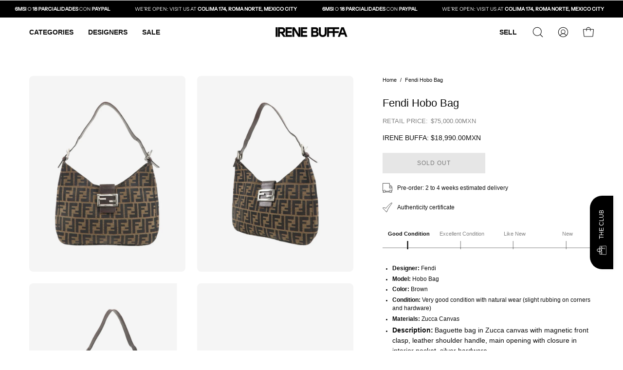

--- FILE ---
content_type: text/html; charset=utf-8
request_url: https://www.irenebuffa.com/en/products/bolsa-fendi-hobo-1
body_size: 52924
content:
<!doctype html>
<html class="no-js no-touch" lang="en">
<head>  <meta charset="utf-8">
  <meta http-equiv='X-UA-Compatible' content='IE=edge'>
  <meta name="viewport" content="width=device-width, height=device-height, initial-scale=1.0, minimum-scale=1.0">
  <link rel="canonical" href="https://www.irenebuffa.com/en/products/bolsa-fendi-hobo-1" />
  <link rel="preconnect" href="https://cdn.shopify.com" crossorigin>
  <link rel="preconnect" href="https://fonts.shopify.com" crossorigin>
  <link rel="preconnect" href="https://monorail-edge.shopifysvc.com" crossorigin>
  <meta name="google-site-verification" content="N4Wh3y1UIu1pfA4RQ6nZzPtEINnQeGZ8hECDbCo4xCY" />

  
    <meta name="robots" content="index,follow">
    
  
  <script>
  if (window.location.pathname.includes('/collections/') && window.location.search.includes('page=')) {
    var meta = document.createElement('meta');
    meta.name = "robots";
    meta.content = "noindex";
    document.getElementsByTagName('head')[0].appendChild(meta);
  }
</script>

  

  
  <link href="//www.irenebuffa.com/cdn/shop/t/14/assets/theme.css?v=27527958672112459971738005496" as="style" rel="preload">
  <link href="//www.irenebuffa.com/cdn/shop/t/14/assets/vendor.js?v=74877493214922022811738005496" as="script" rel="preload">
  <link href="//www.irenebuffa.com/cdn/shop/t/14/assets/theme.js?v=120423487381726801971738005496" as="script" rel="preload">

  <link rel="preload" as="image" href="//www.irenebuffa.com/cdn/shop/t/14/assets/loading.svg?v=91665432863842511931738005496"><style data-shopify>:root { --loader-image-size: 150px; }:root { --loader-image-size: 320px; }html:not(.is-loading) .loading-overlay { opacity: 0; visibility: hidden; pointer-events: none; }
    .loading-overlay { position: fixed; top: 0; left: 0; z-index: 99999; width: 100vw; height: 100vh; display: flex; align-items: center; justify-content: center; background: var(--bg); transition: opacity 0.3s ease-out, visibility 0s linear 0.3s; }
    .loading-overlay .loader__image--fallback { width: 320px; height: 100%; background: var(--loader-image) no-repeat center center/contain; }
    .loader__image__holder { position: absolute; top: 0; left: 0; width: 100%; height: 100%; font-size: 0; display: flex; align-items: center; justify-content: center; animation: pulse-loading 2s infinite ease-in-out; }
    .loader__image { max-width: 150px; height: auto; object-fit: contain; }</style><script>
    const loadingAppearance = "once";
    const loaded = sessionStorage.getItem('loaded');

    if (loadingAppearance === 'once') {
      if (loaded === null) {
        sessionStorage.setItem('loaded', true);
        document.documentElement.classList.add('is-loading');
      }
    } else {
      document.documentElement.classList.add('is-loading');
    }
  </script><link rel="shortcut icon" href="//www.irenebuffa.com/cdn/shop/files/favicon-IreneBuffa_32x32.png?v=1722456759" type="image/png" />
  <title>Fendi Hobo Bag &ndash; Irene Buffa </title><meta name="description" content="Designer: Fendi Model: Hobo Bag Color: Brown Condition: Very good condition with natural wear (slight rubbing on corners and hardware) Materials: Zucca Canvas Description: Baguette bag in Zucca canvas with magnetic front clasp, leather shoulder handle, main opening with closure in interior pocket, silver hardware Measu">

<meta property="og:site_name" content="Irene Buffa ">
<meta property="og:url" content="https://www.irenebuffa.com/en/products/bolsa-fendi-hobo-1">
<meta property="og:title" content="Fendi Hobo Bag">
<meta property="og:type" content="product">
<meta property="og:description" content="Designer: Fendi Model: Hobo Bag Color: Brown Condition: Very good condition with natural wear (slight rubbing on corners and hardware) Materials: Zucca Canvas Description: Baguette bag in Zucca canvas with magnetic front clasp, leather shoulder handle, main opening with closure in interior pocket, silver hardware Measu"><meta property="og:image" content="http://www.irenebuffa.com/cdn/shop/files/558BB570-E024-4272-8DAC-FF435DBEC171.png?v=1715635570">
  <meta property="og:image:secure_url" content="https://www.irenebuffa.com/cdn/shop/files/558BB570-E024-4272-8DAC-FF435DBEC171.png?v=1715635570">
  <meta property="og:image:width" content="1024">
  <meta property="og:image:height" content="1280"><meta property="og:price:amount" content="18,990.00">
  <meta property="og:price:currency" content="MXN"><meta name="twitter:card" content="summary_large_image">
<meta name="twitter:title" content="Fendi Hobo Bag">
<meta name="twitter:description" content="Designer: Fendi Model: Hobo Bag Color: Brown Condition: Very good condition with natural wear (slight rubbing on corners and hardware) Materials: Zucca Canvas Description: Baguette bag in Zucca canvas with magnetic front clasp, leather shoulder handle, main opening with closure in interior pocket, silver hardware Measu"><style data-shopify>

@font-face {
  font-family: "Instrument Sans";
  font-weight: 400;
  font-style: normal;
  font-display: swap;
  src: url("//www.irenebuffa.com/cdn/fonts/instrument_sans/instrumentsans_n4.db86542ae5e1596dbdb28c279ae6c2086c4c5bfa.woff2") format("woff2"),
       url("//www.irenebuffa.com/cdn/fonts/instrument_sans/instrumentsans_n4.510f1b081e58d08c30978f465518799851ef6d8b.woff") format("woff");
}



  





  





  



  



  



  @font-face {
  font-family: "Instrument Sans";
  font-weight: 500;
  font-style: normal;
  font-display: swap;
  src: url("//www.irenebuffa.com/cdn/fonts/instrument_sans/instrumentsans_n5.1ce463e1cc056566f977610764d93d4704464858.woff2") format("woff2"),
       url("//www.irenebuffa.com/cdn/fonts/instrument_sans/instrumentsans_n5.9079eb7bba230c9d8d8d3a7d101aa9d9f40b6d14.woff") format("woff");
}


:root {--COLOR-PRIMARY-OPPOSITE: #ffffff;
  --COLOR-PRIMARY-OPPOSITE-ALPHA-20: rgba(255, 255, 255, 0.2);
  --COLOR-PRIMARY-LIGHTEN-DARKEN-ALPHA-20: rgba(26, 26, 26, 0.2);
  --COLOR-PRIMARY-LIGHTEN-DARKEN-ALPHA-30: rgba(26, 26, 26, 0.3);

  --PRIMARY-BUTTONS-COLOR-BG: #000000;
  --PRIMARY-BUTTONS-COLOR-TEXT: #ffffff;
  --PRIMARY-BUTTONS-COLOR-BORDER: #000000;

  --PRIMARY-BUTTONS-COLOR-LIGHTEN-DARKEN: #1a1a1a;

  --PRIMARY-BUTTONS-COLOR-ALPHA-05: rgba(0, 0, 0, 0.05);
  --PRIMARY-BUTTONS-COLOR-ALPHA-10: rgba(0, 0, 0, 0.1);
  --PRIMARY-BUTTONS-COLOR-ALPHA-50: rgba(0, 0, 0, 0.5);--COLOR-SECONDARY-OPPOSITE: #000000;
  --COLOR-SECONDARY-OPPOSITE-ALPHA-20: rgba(0, 0, 0, 0.2);
  --COLOR-SECONDARY-LIGHTEN-DARKEN-ALPHA-20: rgba(230, 230, 230, 0.2);
  --COLOR-SECONDARY-LIGHTEN-DARKEN-ALPHA-30: rgba(230, 230, 230, 0.3);

  --SECONDARY-BUTTONS-COLOR-BG: #ffffff;
  --SECONDARY-BUTTONS-COLOR-TEXT: #000000;
  --SECONDARY-BUTTONS-COLOR-BORDER: #ffffff;

  --SECONDARY-BUTTONS-COLOR-ALPHA-05: rgba(255, 255, 255, 0.05);
  --SECONDARY-BUTTONS-COLOR-ALPHA-10: rgba(255, 255, 255, 0.1);
  --SECONDARY-BUTTONS-COLOR-ALPHA-50: rgba(255, 255, 255, 0.5);--OUTLINE-BUTTONS-PRIMARY-BG: transparent;
  --OUTLINE-BUTTONS-PRIMARY-TEXT: #000000;
  --OUTLINE-BUTTONS-PRIMARY-BORDER: #000000;
  --OUTLINE-BUTTONS-PRIMARY-BG-HOVER: rgba(26, 26, 26, 0.2);

  --OUTLINE-BUTTONS-SECONDARY-BG: transparent;
  --OUTLINE-BUTTONS-SECONDARY-TEXT: #ffffff;
  --OUTLINE-BUTTONS-SECONDARY-BORDER: #ffffff;
  --OUTLINE-BUTTONS-SECONDARY-BG-HOVER: rgba(230, 230, 230, 0.2);

  --OUTLINE-BUTTONS-WHITE-BG: transparent;
  --OUTLINE-BUTTONS-WHITE-TEXT: #ffffff;
  --OUTLINE-BUTTONS-WHITE-BORDER: #ffffff;

  --OUTLINE-BUTTONS-BLACK-BG: transparent;
  --OUTLINE-BUTTONS-BLACK-TEXT: #000000;
  --OUTLINE-BUTTONS-BLACK-BORDER: #000000;--OUTLINE-SOLID-BUTTONS-PRIMARY-BG: #000000;
  --OUTLINE-SOLID-BUTTONS-PRIMARY-TEXT: #ffffff;
  --OUTLINE-SOLID-BUTTONS-PRIMARY-BORDER: #ffffff;
  --OUTLINE-SOLID-BUTTONS-PRIMARY-BG-HOVER: rgba(255, 255, 255, 0.2);

  --OUTLINE-SOLID-BUTTONS-SECONDARY-BG: #ffffff;
  --OUTLINE-SOLID-BUTTONS-SECONDARY-TEXT: #000000;
  --OUTLINE-SOLID-BUTTONS-SECONDARY-BORDER: #000000;
  --OUTLINE-SOLID-BUTTONS-SECONDARY-BG-HOVER: rgba(0, 0, 0, 0.2);

  --OUTLINE-SOLID-BUTTONS-WHITE-BG: #ffffff;
  --OUTLINE-SOLID-BUTTONS-WHITE-TEXT: #000000;
  --OUTLINE-SOLID-BUTTONS-WHITE-BORDER: #000000;

  --OUTLINE-SOLID-BUTTONS-BLACK-BG: #000000;
  --OUTLINE-SOLID-BUTTONS-BLACK-TEXT: #ffffff;
  --OUTLINE-SOLID-BUTTONS-BLACK-BORDER: #ffffff;--COLOR-HEADING: #0b0b0b;
  --COLOR-TEXT: #0b0b0b;
  --COLOR-TEXT-DARKEN: #000000;
  --COLOR-TEXT-LIGHTEN: #3e3e3e;
  --COLOR-TEXT-ALPHA-5: rgba(11, 11, 11, 0.05);
  --COLOR-TEXT-ALPHA-8: rgba(11, 11, 11, 0.08);
  --COLOR-TEXT-ALPHA-10: rgba(11, 11, 11, 0.1);
  --COLOR-TEXT-ALPHA-15: rgba(11, 11, 11, 0.15);
  --COLOR-TEXT-ALPHA-20: rgba(11, 11, 11, 0.2);
  --COLOR-TEXT-ALPHA-25: rgba(11, 11, 11, 0.25);
  --COLOR-TEXT-ALPHA-50: rgba(11, 11, 11, 0.5);
  --COLOR-TEXT-ALPHA-60: rgba(11, 11, 11, 0.6);
  --COLOR-TEXT-ALPHA-85: rgba(11, 11, 11, 0.85);

  --COLOR-BG: #ffffff;
  --COLOR-BG-ALPHA-25: rgba(255, 255, 255, 0.25);
  --COLOR-BG-ALPHA-35: rgba(255, 255, 255, 0.35);
  --COLOR-BG-ALPHA-60: rgba(255, 255, 255, 0.6);
  --COLOR-BG-ALPHA-65: rgba(255, 255, 255, 0.65);
  --COLOR-BG-ALPHA-85: rgba(255, 255, 255, 0.85);
  --COLOR-BG-OVERLAY: rgba(255, 255, 255, 0.75);
  --COLOR-BG-DARKEN: #e6e6e6;
  --COLOR-BG-LIGHTEN-DARKEN: #e6e6e6;
  --COLOR-BG-LIGHTEN-DARKEN-2: #cdcdcd;
  --COLOR-BG-LIGHTEN-DARKEN-3: #b3b3b3;
  --COLOR-BG-LIGHTEN-DARKEN-4: #9a9a9a;
  --COLOR-BG-LIGHTEN-DARKEN-CONTRAST: #b3b3b3;
  --COLOR-BG-LIGHTEN-DARKEN-CONTRAST-2: #999999;
  --COLOR-BG-LIGHTEN-DARKEN-CONTRAST-3: #808080;
  --COLOR-BG-LIGHTEN-DARKEN-CONTRAST-4: #666666;

  --COLOR-BG-SECONDARY: #f1efe8;
  --COLOR-BG-SECONDARY-LIGHTEN-DARKEN: #ded9c8;
  --COLOR-BG-SECONDARY-LIGHTEN-DARKEN-50: rgba(222, 217, 200, 0.5);
  --COLOR-BG-SECONDARY-LIGHTEN-DARKEN-CONTRAST: #887c52;

  --COLOR-INPUT-BG: #ffffff;

  --COLOR-ACCENT: #f1efe8;
  --COLOR-ACCENT-TEXT: #000;

  --COLOR-BORDER: #d3d3d3;
  --COLOR-BORDER-ALPHA-15: rgba(211, 211, 211, 0.15);
  --COLOR-BORDER-ALPHA-30: rgba(211, 211, 211, 0.3);
  --COLOR-BORDER-ALPHA-50: rgba(211, 211, 211, 0.5);
  --COLOR-BORDER-ALPHA-65: rgba(211, 211, 211, 0.65);
  --COLOR-BORDER-LIGHTEN-DARKEN: #868686;
  --COLOR-BORDER-HAIRLINE: #f7f7f7;

  --COLOR-SALE-BG: #cefa49;
  --COLOR-SALE-TEXT: #ffffff;
  --COLOR-CUSTOM-BG: #ffffff;
  --COLOR-CUSTOM-TEXT: #000000;
  --COLOR-SOLD-BG: #000000;
  --COLOR-SOLD-TEXT: #ffffff;
  --COLOR-SAVING-BG: #cefa49;
  --COLOR-SAVING-TEXT: #0B0B0B;

  --COLOR-WHITE-BLACK: fff;
  --COLOR-BLACK-WHITE: #000;--COLOR-DISABLED-GREY: rgba(11, 11, 11, 0.05);
  --COLOR-DISABLED-GREY-DARKEN: rgba(11, 11, 11, 0.45);
  --COLOR-ERROR: #D02E2E;
  --COLOR-ERROR-BG: #f3cbcb;
  --COLOR-SUCCESS: #56AD6A;
  --COLOR-SUCCESS-BG: #ECFEF0;
  --COLOR-WARN: #ECBD5E;
  --COLOR-TRANSPARENT: rgba(255, 255, 255, 0);

  --COLOR-WHITE: #ffffff;
  --COLOR-WHITE-DARKEN: #f2f2f2;
  --COLOR-WHITE-ALPHA-10: rgba(255, 255, 255, 0.1);
  --COLOR-WHITE-ALPHA-20: rgba(255, 255, 255, 0.2);
  --COLOR-WHITE-ALPHA-25: rgba(255, 255, 255, 0.25);
  --COLOR-WHITE-ALPHA-50: rgba(255, 255, 255, 0.5);
  --COLOR-WHITE-ALPHA-60: rgba(255, 255, 255, 0.6);
  --COLOR-BLACK: #000000;
  --COLOR-BLACK-LIGHTEN: #1a1a1a;
  --COLOR-BLACK-ALPHA-10: rgba(0, 0, 0, 0.1);
  --COLOR-BLACK-ALPHA-20: rgba(0, 0, 0, 0.2);
  --COLOR-BLACK-ALPHA-25: rgba(0, 0, 0, 0.25);
  --COLOR-BLACK-ALPHA-50: rgba(0, 0, 0, 0.5);
  --COLOR-BLACK-ALPHA-60: rgba(0, 0, 0, 0.6);--FONT-STACK-BODY: "system_ui", -apple-system, 'Segoe UI', Roboto, 'Helvetica Neue', 'Noto Sans', 'Liberation Sans', Arial, sans-serif, 'Apple Color Emoji', 'Segoe UI Emoji', 'Segoe UI Symbol', 'Noto Color Emoji';
  --FONT-STYLE-BODY: normal;
  --FONT-STYLE-BODY-ITALIC: italic;
  --FONT-ADJUST-BODY: 0.8;

  --FONT-WEIGHT-BODY: 400;
  --FONT-WEIGHT-BODY-LIGHT: 300;
  --FONT-WEIGHT-BODY-MEDIUM: 700;
  --FONT-WEIGHT-BODY-BOLD: 700;

  --FONT-STACK-HEADING: "system_ui", -apple-system, 'Segoe UI', Roboto, 'Helvetica Neue', 'Noto Sans', 'Liberation Sans', Arial, sans-serif, 'Apple Color Emoji', 'Segoe UI Emoji', 'Segoe UI Symbol', 'Noto Color Emoji';
  --FONT-STYLE-HEADING: normal;
  --FONT-STYLE-HEADING-ITALIC: italic;
  --FONT-ADJUST-HEADING: 0.7;

  --FONT-WEIGHT-HEADING: 400;
  --FONT-WEIGHT-HEADING-LIGHT: 300;
  --FONT-WEIGHT-HEADING-MEDIUM: 700;
  --FONT-WEIGHT-HEADING-BOLD: 700;

  --FONT-STACK-NAV: "system_ui", -apple-system, 'Segoe UI', Roboto, 'Helvetica Neue', 'Noto Sans', 'Liberation Sans', Arial, sans-serif, 'Apple Color Emoji', 'Segoe UI Emoji', 'Segoe UI Symbol', 'Noto Color Emoji';
  --FONT-STYLE-NAV: normal;
  --FONT-STYLE-NAV-ITALIC: italic;
  --FONT-ADJUST-NAV: 0.85;
  --FONT-ADJUST-NAV-TOP-LEVEL: 0.85;

  --FONT-WEIGHT-NAV: 400;
  --FONT-WEIGHT-NAV-LIGHT: 300;
  --FONT-WEIGHT-NAV-MEDIUM: 700;
  --FONT-WEIGHT-NAV-BOLD: 700;

  --FONT-ADJUST-PRODUCT-GRID: 0.9;

  --FONT-STACK-BUTTON: "system_ui", -apple-system, 'Segoe UI', Roboto, 'Helvetica Neue', 'Noto Sans', 'Liberation Sans', Arial, sans-serif, 'Apple Color Emoji', 'Segoe UI Emoji', 'Segoe UI Symbol', 'Noto Color Emoji';
  --FONT-STYLE-BUTTON: normal;
  --FONT-STYLE-BUTTON-ITALIC: italic;
  --FONT-ADJUST-BUTTON: 0.75;

  --FONT-WEIGHT-BUTTON: 400;
  --FONT-WEIGHT-BUTTON-MEDIUM: 700;
  --FONT-WEIGHT-BUTTON-BOLD: 700;

  --FONT-STACK-SUBHEADING: "Instrument Sans", sans-serif;
  --FONT-STYLE-SUBHEADING: normal;
  --FONT-ADJUST-SUBHEADING: 0.85;

  --FONT-WEIGHT-SUBHEADING: 400;
  --FONT-WEIGHT-SUBHEADING-BOLD: 500;

  --FONT-STACK-LABEL: "system_ui", -apple-system, 'Segoe UI', Roboto, 'Helvetica Neue', 'Noto Sans', 'Liberation Sans', Arial, sans-serif, 'Apple Color Emoji', 'Segoe UI Emoji', 'Segoe UI Symbol', 'Noto Color Emoji';
  --FONT-STYLE-LABEL: normal;
  --FONT-ADJUST-LABEL: 0.85;

  --FONT-WEIGHT-LABEL: 700;

  --LETTER-SPACING-NAV: 0.0em;
  --LETTER-SPACING-SUBHEADING: 0.05em;
  --LETTER-SPACING-BUTTON: 0.075em;
  --LETTER-SPACING-LABEL: 0.05em;

  --BUTTON-TEXT-CAPS: uppercase;
  --SUBHEADING-TEXT-CAPS: uppercase;
  --LABEL-TEXT-CAPS: uppercase;--FONT-SIZE-INPUT: 1rem;--RADIUS: 0px;
  --RADIUS-SMALL: 0px;
  --RADIUS-TINY: 0px;
  --RADIUS-BADGE: 0px;
  --RADIUS-CHECKBOX: 0px;
  --RADIUS-TEXTAREA: 0px;--PRODUCT-MEDIA-PADDING-TOP: 150.0%;--BORDER-WIDTH: 1px;--STROKE-WIDTH: 12px;--SITE-WIDTH: 1440px;
  --SITE-WIDTH-NARROW: 840px;--COLOR-UPSELLS-BG: #F1EFE8;
  --COLOR-UPSELLS-TEXT: #0B0B0B;
  --COLOR-UPSELLS-TEXT-LIGHTEN: #3e3e3e;
  --COLOR-UPSELLS-DISABLED-GREY-DARKEN: rgba(11, 11, 11, 0.45);
  --UPSELLS-HEIGHT: 130px;
  --UPSELLS-IMAGE-WIDTH: 30%;--ICON-ARROW-RIGHT: url( "//www.irenebuffa.com/cdn/shop/t/14/assets/icon-chevron-right.svg?v=115618353204357621731738005496" );--loading-svg: url( "//www.irenebuffa.com/cdn/shop/t/14/assets/loading.svg?v=91665432863842511931738005496" );
  --icon-check: url( "//www.irenebuffa.com/cdn/shop/t/14/assets/icon-check.svg?v=175316081881880408121738005496" );
  --icon-check-swatch: url( "//www.irenebuffa.com/cdn/shop/t/14/assets/icon-check-swatch.svg?v=131897745589030387781738005496" );
  --icon-zoom-in: url( "//www.irenebuffa.com/cdn/shop/t/14/assets/icon-zoom-in.svg?v=157433013461716915331738005496" );
  --icon-zoom-out: url( "//www.irenebuffa.com/cdn/shop/t/14/assets/icon-zoom-out.svg?v=164909107869959372931738005496" );--collection-sticky-bar-height: 0px;
  --collection-image-padding-top: 60%;

  --drawer-width: 400px;
  --drawer-transition: transform 0.4s cubic-bezier(0.46, 0.01, 0.32, 1);--gutter: 60px;
  --gutter-mobile: 20px;
  --grid-gutter: 20px;
  --grid-gutter-mobile: 35px;--inner: 20px;
  --inner-tablet: 18px;
  --inner-mobile: 16px;--grid: repeat(4, minmax(0, 1fr));
  --grid-tablet: repeat(3, minmax(0, 1fr));
  --grid-mobile: repeat(2, minmax(0, 1fr));
  --megamenu-grid: repeat(4, minmax(0, 1fr));
  --grid-row: 1 / span 4;--scrollbar-width: 0px;--overlay: #000;
  --overlay-opacity: 1;--swatch-width: 38px;
  --swatch-height: 20px;
  --swatch-size: 32px;
  --swatch-size-mobile: 30px;

  
  --move-offset: 20px;

  
  --autoplay-speed: 2200ms;

  

    --filter-bg: 1.0;
    --product-filter-bg: 1.0;}</style><link href="//www.irenebuffa.com/cdn/shop/t/14/assets/theme.css?v=27527958672112459971738005496" rel="stylesheet" type="text/css" media="all" /><script type="text/javascript">
    if (window.MSInputMethodContext && document.documentMode) {
      var scripts = document.getElementsByTagName('script')[0];
      var polyfill = document.createElement("script");
      polyfill.defer = true;
      polyfill.src = "//www.irenebuffa.com/cdn/shop/t/14/assets/ie11.js?v=164037955086922138091738005496";

      scripts.parentNode.insertBefore(polyfill, scripts);

      document.documentElement.classList.add('ie11');
    } else {
      document.documentElement.className = document.documentElement.className.replace('no-js', 'js');
    }

    let root = '/en';
    if (root[root.length - 1] !== '/') {
      root = `${root}/`;
    }

    window.theme = {
      routes: {
        root: root,
        cart_url: "\/en\/cart",
        cart_add_url: "\/en\/cart\/add",
        cart_change_url: "\/en\/cart\/change",
        shop_url: "https:\/\/www.irenebuffa.com",
        searchUrl: '/en/search',
        predictiveSearchUrl: '/en/search/suggest',
        product_recommendations_url: "\/en\/recommendations\/products"
      },
      assets: {
        photoswipe: '//www.irenebuffa.com/cdn/shop/t/14/assets/photoswipe.js?v=162613001030112971491738005496',
        smoothscroll: '//www.irenebuffa.com/cdn/shop/t/14/assets/smoothscroll.js?v=37906625415260927261738005496',
        no_image: "//www.irenebuffa.com/cdn/shopifycloud/storefront/assets/no-image-2048-a2addb12_1024x.gif",
        swatches: '//www.irenebuffa.com/cdn/shop/t/14/assets/swatches.json?v=108341084980828767351738005496',
        base: "//www.irenebuffa.com/cdn/shop/t/14/assets/"
      },
      strings: {
        add_to_cart: "Add to Cart",
        cart_acceptance_error: "You must accept our terms and conditions.",
        cart_empty: "Your cart is currently empty.",
        cart_price: "Price",
        cart_quantity: "Quantity",
        cart_items_one: "{{ count }} item",
        cart_items_many: "{{ count }} items",
        cart_title: "Cart",
        cart_total: "Total",
        continue_shopping: "Continue Shopping",
        free: "Free",
        limit_error: "Sorry, looks like we don\u0026#39;t have enough of this product.",
        preorder: "Pre-Order",
        remove: "Remove",
        sale_badge_text: "Sale",
        saving_badge: "Save {{ discount }}",
        saving_up_to_badge: "Save up to {{ discount }}",
        sold_out: "Sold Out",
        subscription: "Subscription",
        unavailable: "Unavailable",
        unit_price_label: "Unit price",
        unit_price_separator: "per",
        zero_qty_error: "Quantity must be greater than 0.",
        delete_confirm: "Are you sure you wish to delete this address?",
        newsletter_product_availability: "Notify Me When It’s Available"
      },
      icons: {
        plus: '<svg aria-hidden="true" focusable="false" role="presentation" class="icon icon-toggle-plus" viewBox="0 0 192 192"><path d="M30 96h132M96 30v132" stroke="currentColor" stroke-linecap="round" stroke-linejoin="round"/></svg>',
        minus: '<svg aria-hidden="true" focusable="false" role="presentation" class="icon icon-toggle-minus" viewBox="0 0 192 192"><path d="M30 96h132" stroke="currentColor" stroke-linecap="round" stroke-linejoin="round"/></svg>',
        close: '<svg aria-hidden="true" focusable="false" role="presentation" class="icon icon-close" viewBox="0 0 192 192"><path d="M150 42 42 150M150 150 42 42" stroke="currentColor" stroke-linecap="round" stroke-linejoin="round"/></svg>'
      },
      settings: {
        animations: false,
        cartType: "drawer",
        enableAcceptTerms: false,
        enableInfinityScroll: true,
        enablePaymentButton: false,
        gridImageSize: "cover",
        gridImageAspectRatio: 1.5,
        mobileMenuBehaviour: "trigger",
        productGridHover: "image",
        savingBadgeType: "percentage",
        showSaleBadge: true,
        showSoldBadge: true,
        showSavingBadge: true,
        quickBuy: "quick_buy",
        suggestArticles: false,
        suggestCollections: false,
        suggestProducts: true,
        suggestPages: false,
        suggestionsResultsLimit: 10,
        currency_code_enable: true,
        hideInventoryCount: true,
        enableColorSwatchesCollection: true,
      },
      sizes: {
        mobile: 480,
        small: 768,
        large: 1024,
        widescreen: 1440
      },
      moneyFormat: "\u003cspan class='money'\u003e${{amount}}\u003c\/span\u003e",
      moneyWithCurrencyFormat: "\u003cspan class='money'\u003e${{amount}}MXN\u003c\/span\u003e",
      subtotal: 0,
      info: {
        name: 'Palo Alto'
      },
      version: '5.5.0'
    };
    window.PaloAlto = window.PaloAlto || {};
    window.slate = window.slate || {};
    window.isHeaderTransparent = false;
    window.stickyHeaderHeight = 60;
    window.lastWindowWidth = window.innerWidth || document.documentElement.clientWidth;
  </script><script src="//www.irenebuffa.com/cdn/shop/t/14/assets/vendor.js?v=74877493214922022811738005496" defer="defer"></script>
  <script src="//www.irenebuffa.com/cdn/shop/t/14/assets/theme.js?v=120423487381726801971738005496" defer="defer"></script><script>window.performance && window.performance.mark && window.performance.mark('shopify.content_for_header.start');</script><meta name="facebook-domain-verification" content="yxc0gx17satvrp4quqgsdipltul2uo">
<meta name="facebook-domain-verification" content="4yfo2w68yadfnzvobf2ze9rf7ny6hx">
<meta id="shopify-digital-wallet" name="shopify-digital-wallet" content="/43286462618/digital_wallets/dialog">
<meta name="shopify-checkout-api-token" content="01c74197f39bfc6e80d17335a93b6225">
<meta id="in-context-paypal-metadata" data-shop-id="43286462618" data-venmo-supported="false" data-environment="production" data-locale="en_US" data-paypal-v4="true" data-currency="MXN">
<link rel="alternate" hreflang="x-default" href="https://www.irenebuffa.com/products/bolsa-fendi-hobo-1">
<link rel="alternate" hreflang="en" href="https://www.irenebuffa.com/en/products/bolsa-fendi-hobo-1">
<link rel="alternate" hreflang="en-US" href="https://www.irenebuffa.com/en-us/products/bolsa-fendi-hobo-1">
<link rel="alternate" hreflang="es-US" href="https://www.irenebuffa.com/es-us/products/bolsa-fendi-hobo-1">
<link rel="alternate" hreflang="en-AC" href="https://www.irenebuffa.com/en-en/products/bolsa-fendi-hobo-1">
<link rel="alternate" hreflang="es-AC" href="https://www.irenebuffa.com/es-en/products/bolsa-fendi-hobo-1">
<link rel="alternate" hreflang="en-AD" href="https://www.irenebuffa.com/en-en/products/bolsa-fendi-hobo-1">
<link rel="alternate" hreflang="es-AD" href="https://www.irenebuffa.com/es-en/products/bolsa-fendi-hobo-1">
<link rel="alternate" hreflang="en-AE" href="https://www.irenebuffa.com/en-en/products/bolsa-fendi-hobo-1">
<link rel="alternate" hreflang="es-AE" href="https://www.irenebuffa.com/es-en/products/bolsa-fendi-hobo-1">
<link rel="alternate" hreflang="en-AF" href="https://www.irenebuffa.com/en-en/products/bolsa-fendi-hobo-1">
<link rel="alternate" hreflang="es-AF" href="https://www.irenebuffa.com/es-en/products/bolsa-fendi-hobo-1">
<link rel="alternate" hreflang="en-AG" href="https://www.irenebuffa.com/en-en/products/bolsa-fendi-hobo-1">
<link rel="alternate" hreflang="es-AG" href="https://www.irenebuffa.com/es-en/products/bolsa-fendi-hobo-1">
<link rel="alternate" hreflang="en-AI" href="https://www.irenebuffa.com/en-en/products/bolsa-fendi-hobo-1">
<link rel="alternate" hreflang="es-AI" href="https://www.irenebuffa.com/es-en/products/bolsa-fendi-hobo-1">
<link rel="alternate" hreflang="en-AL" href="https://www.irenebuffa.com/en-en/products/bolsa-fendi-hobo-1">
<link rel="alternate" hreflang="es-AL" href="https://www.irenebuffa.com/es-en/products/bolsa-fendi-hobo-1">
<link rel="alternate" hreflang="en-AM" href="https://www.irenebuffa.com/en-en/products/bolsa-fendi-hobo-1">
<link rel="alternate" hreflang="es-AM" href="https://www.irenebuffa.com/es-en/products/bolsa-fendi-hobo-1">
<link rel="alternate" hreflang="en-AO" href="https://www.irenebuffa.com/en-en/products/bolsa-fendi-hobo-1">
<link rel="alternate" hreflang="es-AO" href="https://www.irenebuffa.com/es-en/products/bolsa-fendi-hobo-1">
<link rel="alternate" hreflang="en-AR" href="https://www.irenebuffa.com/en-en/products/bolsa-fendi-hobo-1">
<link rel="alternate" hreflang="es-AR" href="https://www.irenebuffa.com/es-en/products/bolsa-fendi-hobo-1">
<link rel="alternate" hreflang="en-AT" href="https://www.irenebuffa.com/en-en/products/bolsa-fendi-hobo-1">
<link rel="alternate" hreflang="es-AT" href="https://www.irenebuffa.com/es-en/products/bolsa-fendi-hobo-1">
<link rel="alternate" hreflang="en-AU" href="https://www.irenebuffa.com/en-en/products/bolsa-fendi-hobo-1">
<link rel="alternate" hreflang="es-AU" href="https://www.irenebuffa.com/es-en/products/bolsa-fendi-hobo-1">
<link rel="alternate" hreflang="en-AW" href="https://www.irenebuffa.com/en-en/products/bolsa-fendi-hobo-1">
<link rel="alternate" hreflang="es-AW" href="https://www.irenebuffa.com/es-en/products/bolsa-fendi-hobo-1">
<link rel="alternate" hreflang="en-AX" href="https://www.irenebuffa.com/en-en/products/bolsa-fendi-hobo-1">
<link rel="alternate" hreflang="es-AX" href="https://www.irenebuffa.com/es-en/products/bolsa-fendi-hobo-1">
<link rel="alternate" hreflang="en-AZ" href="https://www.irenebuffa.com/en-en/products/bolsa-fendi-hobo-1">
<link rel="alternate" hreflang="es-AZ" href="https://www.irenebuffa.com/es-en/products/bolsa-fendi-hobo-1">
<link rel="alternate" hreflang="en-BA" href="https://www.irenebuffa.com/en-en/products/bolsa-fendi-hobo-1">
<link rel="alternate" hreflang="es-BA" href="https://www.irenebuffa.com/es-en/products/bolsa-fendi-hobo-1">
<link rel="alternate" hreflang="en-BB" href="https://www.irenebuffa.com/en-en/products/bolsa-fendi-hobo-1">
<link rel="alternate" hreflang="es-BB" href="https://www.irenebuffa.com/es-en/products/bolsa-fendi-hobo-1">
<link rel="alternate" hreflang="en-BD" href="https://www.irenebuffa.com/en-en/products/bolsa-fendi-hobo-1">
<link rel="alternate" hreflang="es-BD" href="https://www.irenebuffa.com/es-en/products/bolsa-fendi-hobo-1">
<link rel="alternate" hreflang="en-BE" href="https://www.irenebuffa.com/en-en/products/bolsa-fendi-hobo-1">
<link rel="alternate" hreflang="es-BE" href="https://www.irenebuffa.com/es-en/products/bolsa-fendi-hobo-1">
<link rel="alternate" hreflang="en-BF" href="https://www.irenebuffa.com/en-en/products/bolsa-fendi-hobo-1">
<link rel="alternate" hreflang="es-BF" href="https://www.irenebuffa.com/es-en/products/bolsa-fendi-hobo-1">
<link rel="alternate" hreflang="en-BG" href="https://www.irenebuffa.com/en-en/products/bolsa-fendi-hobo-1">
<link rel="alternate" hreflang="es-BG" href="https://www.irenebuffa.com/es-en/products/bolsa-fendi-hobo-1">
<link rel="alternate" hreflang="en-BH" href="https://www.irenebuffa.com/en-en/products/bolsa-fendi-hobo-1">
<link rel="alternate" hreflang="es-BH" href="https://www.irenebuffa.com/es-en/products/bolsa-fendi-hobo-1">
<link rel="alternate" hreflang="en-BI" href="https://www.irenebuffa.com/en-en/products/bolsa-fendi-hobo-1">
<link rel="alternate" hreflang="es-BI" href="https://www.irenebuffa.com/es-en/products/bolsa-fendi-hobo-1">
<link rel="alternate" hreflang="en-BJ" href="https://www.irenebuffa.com/en-en/products/bolsa-fendi-hobo-1">
<link rel="alternate" hreflang="es-BJ" href="https://www.irenebuffa.com/es-en/products/bolsa-fendi-hobo-1">
<link rel="alternate" hreflang="en-BL" href="https://www.irenebuffa.com/en-en/products/bolsa-fendi-hobo-1">
<link rel="alternate" hreflang="es-BL" href="https://www.irenebuffa.com/es-en/products/bolsa-fendi-hobo-1">
<link rel="alternate" hreflang="en-BM" href="https://www.irenebuffa.com/en-en/products/bolsa-fendi-hobo-1">
<link rel="alternate" hreflang="es-BM" href="https://www.irenebuffa.com/es-en/products/bolsa-fendi-hobo-1">
<link rel="alternate" hreflang="en-BN" href="https://www.irenebuffa.com/en-en/products/bolsa-fendi-hobo-1">
<link rel="alternate" hreflang="es-BN" href="https://www.irenebuffa.com/es-en/products/bolsa-fendi-hobo-1">
<link rel="alternate" hreflang="en-BO" href="https://www.irenebuffa.com/en-en/products/bolsa-fendi-hobo-1">
<link rel="alternate" hreflang="es-BO" href="https://www.irenebuffa.com/es-en/products/bolsa-fendi-hobo-1">
<link rel="alternate" hreflang="en-BQ" href="https://www.irenebuffa.com/en-en/products/bolsa-fendi-hobo-1">
<link rel="alternate" hreflang="es-BQ" href="https://www.irenebuffa.com/es-en/products/bolsa-fendi-hobo-1">
<link rel="alternate" hreflang="en-BR" href="https://www.irenebuffa.com/en-en/products/bolsa-fendi-hobo-1">
<link rel="alternate" hreflang="es-BR" href="https://www.irenebuffa.com/es-en/products/bolsa-fendi-hobo-1">
<link rel="alternate" hreflang="en-BS" href="https://www.irenebuffa.com/en-en/products/bolsa-fendi-hobo-1">
<link rel="alternate" hreflang="es-BS" href="https://www.irenebuffa.com/es-en/products/bolsa-fendi-hobo-1">
<link rel="alternate" hreflang="en-BT" href="https://www.irenebuffa.com/en-en/products/bolsa-fendi-hobo-1">
<link rel="alternate" hreflang="es-BT" href="https://www.irenebuffa.com/es-en/products/bolsa-fendi-hobo-1">
<link rel="alternate" hreflang="en-BW" href="https://www.irenebuffa.com/en-en/products/bolsa-fendi-hobo-1">
<link rel="alternate" hreflang="es-BW" href="https://www.irenebuffa.com/es-en/products/bolsa-fendi-hobo-1">
<link rel="alternate" hreflang="en-BY" href="https://www.irenebuffa.com/en-en/products/bolsa-fendi-hobo-1">
<link rel="alternate" hreflang="es-BY" href="https://www.irenebuffa.com/es-en/products/bolsa-fendi-hobo-1">
<link rel="alternate" hreflang="en-BZ" href="https://www.irenebuffa.com/en-en/products/bolsa-fendi-hobo-1">
<link rel="alternate" hreflang="es-BZ" href="https://www.irenebuffa.com/es-en/products/bolsa-fendi-hobo-1">
<link rel="alternate" hreflang="en-CA" href="https://www.irenebuffa.com/en-en/products/bolsa-fendi-hobo-1">
<link rel="alternate" hreflang="es-CA" href="https://www.irenebuffa.com/es-en/products/bolsa-fendi-hobo-1">
<link rel="alternate" hreflang="en-CC" href="https://www.irenebuffa.com/en-en/products/bolsa-fendi-hobo-1">
<link rel="alternate" hreflang="es-CC" href="https://www.irenebuffa.com/es-en/products/bolsa-fendi-hobo-1">
<link rel="alternate" hreflang="en-CD" href="https://www.irenebuffa.com/en-en/products/bolsa-fendi-hobo-1">
<link rel="alternate" hreflang="es-CD" href="https://www.irenebuffa.com/es-en/products/bolsa-fendi-hobo-1">
<link rel="alternate" hreflang="en-CF" href="https://www.irenebuffa.com/en-en/products/bolsa-fendi-hobo-1">
<link rel="alternate" hreflang="es-CF" href="https://www.irenebuffa.com/es-en/products/bolsa-fendi-hobo-1">
<link rel="alternate" hreflang="en-CG" href="https://www.irenebuffa.com/en-en/products/bolsa-fendi-hobo-1">
<link rel="alternate" hreflang="es-CG" href="https://www.irenebuffa.com/es-en/products/bolsa-fendi-hobo-1">
<link rel="alternate" hreflang="en-CH" href="https://www.irenebuffa.com/en-en/products/bolsa-fendi-hobo-1">
<link rel="alternate" hreflang="es-CH" href="https://www.irenebuffa.com/es-en/products/bolsa-fendi-hobo-1">
<link rel="alternate" hreflang="en-CI" href="https://www.irenebuffa.com/en-en/products/bolsa-fendi-hobo-1">
<link rel="alternate" hreflang="es-CI" href="https://www.irenebuffa.com/es-en/products/bolsa-fendi-hobo-1">
<link rel="alternate" hreflang="en-CK" href="https://www.irenebuffa.com/en-en/products/bolsa-fendi-hobo-1">
<link rel="alternate" hreflang="es-CK" href="https://www.irenebuffa.com/es-en/products/bolsa-fendi-hobo-1">
<link rel="alternate" hreflang="en-CL" href="https://www.irenebuffa.com/en-en/products/bolsa-fendi-hobo-1">
<link rel="alternate" hreflang="es-CL" href="https://www.irenebuffa.com/es-en/products/bolsa-fendi-hobo-1">
<link rel="alternate" hreflang="en-CM" href="https://www.irenebuffa.com/en-en/products/bolsa-fendi-hobo-1">
<link rel="alternate" hreflang="es-CM" href="https://www.irenebuffa.com/es-en/products/bolsa-fendi-hobo-1">
<link rel="alternate" hreflang="en-CN" href="https://www.irenebuffa.com/en-en/products/bolsa-fendi-hobo-1">
<link rel="alternate" hreflang="es-CN" href="https://www.irenebuffa.com/es-en/products/bolsa-fendi-hobo-1">
<link rel="alternate" hreflang="en-CO" href="https://www.irenebuffa.com/en-en/products/bolsa-fendi-hobo-1">
<link rel="alternate" hreflang="es-CO" href="https://www.irenebuffa.com/es-en/products/bolsa-fendi-hobo-1">
<link rel="alternate" hreflang="en-CR" href="https://www.irenebuffa.com/en-en/products/bolsa-fendi-hobo-1">
<link rel="alternate" hreflang="es-CR" href="https://www.irenebuffa.com/es-en/products/bolsa-fendi-hobo-1">
<link rel="alternate" hreflang="en-CV" href="https://www.irenebuffa.com/en-en/products/bolsa-fendi-hobo-1">
<link rel="alternate" hreflang="es-CV" href="https://www.irenebuffa.com/es-en/products/bolsa-fendi-hobo-1">
<link rel="alternate" hreflang="en-CW" href="https://www.irenebuffa.com/en-en/products/bolsa-fendi-hobo-1">
<link rel="alternate" hreflang="es-CW" href="https://www.irenebuffa.com/es-en/products/bolsa-fendi-hobo-1">
<link rel="alternate" hreflang="en-CX" href="https://www.irenebuffa.com/en-en/products/bolsa-fendi-hobo-1">
<link rel="alternate" hreflang="es-CX" href="https://www.irenebuffa.com/es-en/products/bolsa-fendi-hobo-1">
<link rel="alternate" hreflang="en-CY" href="https://www.irenebuffa.com/en-en/products/bolsa-fendi-hobo-1">
<link rel="alternate" hreflang="es-CY" href="https://www.irenebuffa.com/es-en/products/bolsa-fendi-hobo-1">
<link rel="alternate" hreflang="en-CZ" href="https://www.irenebuffa.com/en-en/products/bolsa-fendi-hobo-1">
<link rel="alternate" hreflang="es-CZ" href="https://www.irenebuffa.com/es-en/products/bolsa-fendi-hobo-1">
<link rel="alternate" hreflang="en-DE" href="https://www.irenebuffa.com/en-en/products/bolsa-fendi-hobo-1">
<link rel="alternate" hreflang="es-DE" href="https://www.irenebuffa.com/es-en/products/bolsa-fendi-hobo-1">
<link rel="alternate" hreflang="en-DJ" href="https://www.irenebuffa.com/en-en/products/bolsa-fendi-hobo-1">
<link rel="alternate" hreflang="es-DJ" href="https://www.irenebuffa.com/es-en/products/bolsa-fendi-hobo-1">
<link rel="alternate" hreflang="en-DK" href="https://www.irenebuffa.com/en-en/products/bolsa-fendi-hobo-1">
<link rel="alternate" hreflang="es-DK" href="https://www.irenebuffa.com/es-en/products/bolsa-fendi-hobo-1">
<link rel="alternate" hreflang="en-DM" href="https://www.irenebuffa.com/en-en/products/bolsa-fendi-hobo-1">
<link rel="alternate" hreflang="es-DM" href="https://www.irenebuffa.com/es-en/products/bolsa-fendi-hobo-1">
<link rel="alternate" hreflang="en-DO" href="https://www.irenebuffa.com/en-en/products/bolsa-fendi-hobo-1">
<link rel="alternate" hreflang="es-DO" href="https://www.irenebuffa.com/es-en/products/bolsa-fendi-hobo-1">
<link rel="alternate" hreflang="en-DZ" href="https://www.irenebuffa.com/en-en/products/bolsa-fendi-hobo-1">
<link rel="alternate" hreflang="es-DZ" href="https://www.irenebuffa.com/es-en/products/bolsa-fendi-hobo-1">
<link rel="alternate" hreflang="en-EC" href="https://www.irenebuffa.com/en-en/products/bolsa-fendi-hobo-1">
<link rel="alternate" hreflang="es-EC" href="https://www.irenebuffa.com/es-en/products/bolsa-fendi-hobo-1">
<link rel="alternate" hreflang="en-EE" href="https://www.irenebuffa.com/en-en/products/bolsa-fendi-hobo-1">
<link rel="alternate" hreflang="es-EE" href="https://www.irenebuffa.com/es-en/products/bolsa-fendi-hobo-1">
<link rel="alternate" hreflang="en-EG" href="https://www.irenebuffa.com/en-en/products/bolsa-fendi-hobo-1">
<link rel="alternate" hreflang="es-EG" href="https://www.irenebuffa.com/es-en/products/bolsa-fendi-hobo-1">
<link rel="alternate" hreflang="en-EH" href="https://www.irenebuffa.com/en-en/products/bolsa-fendi-hobo-1">
<link rel="alternate" hreflang="es-EH" href="https://www.irenebuffa.com/es-en/products/bolsa-fendi-hobo-1">
<link rel="alternate" hreflang="en-ER" href="https://www.irenebuffa.com/en-en/products/bolsa-fendi-hobo-1">
<link rel="alternate" hreflang="es-ER" href="https://www.irenebuffa.com/es-en/products/bolsa-fendi-hobo-1">
<link rel="alternate" hreflang="en-ES" href="https://www.irenebuffa.com/en-en/products/bolsa-fendi-hobo-1">
<link rel="alternate" hreflang="es-ES" href="https://www.irenebuffa.com/es-en/products/bolsa-fendi-hobo-1">
<link rel="alternate" hreflang="en-ET" href="https://www.irenebuffa.com/en-en/products/bolsa-fendi-hobo-1">
<link rel="alternate" hreflang="es-ET" href="https://www.irenebuffa.com/es-en/products/bolsa-fendi-hobo-1">
<link rel="alternate" hreflang="en-FI" href="https://www.irenebuffa.com/en-en/products/bolsa-fendi-hobo-1">
<link rel="alternate" hreflang="es-FI" href="https://www.irenebuffa.com/es-en/products/bolsa-fendi-hobo-1">
<link rel="alternate" hreflang="en-FJ" href="https://www.irenebuffa.com/en-en/products/bolsa-fendi-hobo-1">
<link rel="alternate" hreflang="es-FJ" href="https://www.irenebuffa.com/es-en/products/bolsa-fendi-hobo-1">
<link rel="alternate" hreflang="en-FK" href="https://www.irenebuffa.com/en-en/products/bolsa-fendi-hobo-1">
<link rel="alternate" hreflang="es-FK" href="https://www.irenebuffa.com/es-en/products/bolsa-fendi-hobo-1">
<link rel="alternate" hreflang="en-FO" href="https://www.irenebuffa.com/en-en/products/bolsa-fendi-hobo-1">
<link rel="alternate" hreflang="es-FO" href="https://www.irenebuffa.com/es-en/products/bolsa-fendi-hobo-1">
<link rel="alternate" hreflang="en-FR" href="https://www.irenebuffa.com/en-en/products/bolsa-fendi-hobo-1">
<link rel="alternate" hreflang="es-FR" href="https://www.irenebuffa.com/es-en/products/bolsa-fendi-hobo-1">
<link rel="alternate" hreflang="en-GA" href="https://www.irenebuffa.com/en-en/products/bolsa-fendi-hobo-1">
<link rel="alternate" hreflang="es-GA" href="https://www.irenebuffa.com/es-en/products/bolsa-fendi-hobo-1">
<link rel="alternate" hreflang="en-GB" href="https://www.irenebuffa.com/en-en/products/bolsa-fendi-hobo-1">
<link rel="alternate" hreflang="es-GB" href="https://www.irenebuffa.com/es-en/products/bolsa-fendi-hobo-1">
<link rel="alternate" hreflang="en-GD" href="https://www.irenebuffa.com/en-en/products/bolsa-fendi-hobo-1">
<link rel="alternate" hreflang="es-GD" href="https://www.irenebuffa.com/es-en/products/bolsa-fendi-hobo-1">
<link rel="alternate" hreflang="en-GE" href="https://www.irenebuffa.com/en-en/products/bolsa-fendi-hobo-1">
<link rel="alternate" hreflang="es-GE" href="https://www.irenebuffa.com/es-en/products/bolsa-fendi-hobo-1">
<link rel="alternate" hreflang="en-GF" href="https://www.irenebuffa.com/en-en/products/bolsa-fendi-hobo-1">
<link rel="alternate" hreflang="es-GF" href="https://www.irenebuffa.com/es-en/products/bolsa-fendi-hobo-1">
<link rel="alternate" hreflang="en-GG" href="https://www.irenebuffa.com/en-en/products/bolsa-fendi-hobo-1">
<link rel="alternate" hreflang="es-GG" href="https://www.irenebuffa.com/es-en/products/bolsa-fendi-hobo-1">
<link rel="alternate" hreflang="en-GH" href="https://www.irenebuffa.com/en-en/products/bolsa-fendi-hobo-1">
<link rel="alternate" hreflang="es-GH" href="https://www.irenebuffa.com/es-en/products/bolsa-fendi-hobo-1">
<link rel="alternate" hreflang="en-GI" href="https://www.irenebuffa.com/en-en/products/bolsa-fendi-hobo-1">
<link rel="alternate" hreflang="es-GI" href="https://www.irenebuffa.com/es-en/products/bolsa-fendi-hobo-1">
<link rel="alternate" hreflang="en-GL" href="https://www.irenebuffa.com/en-en/products/bolsa-fendi-hobo-1">
<link rel="alternate" hreflang="es-GL" href="https://www.irenebuffa.com/es-en/products/bolsa-fendi-hobo-1">
<link rel="alternate" hreflang="en-GM" href="https://www.irenebuffa.com/en-en/products/bolsa-fendi-hobo-1">
<link rel="alternate" hreflang="es-GM" href="https://www.irenebuffa.com/es-en/products/bolsa-fendi-hobo-1">
<link rel="alternate" hreflang="en-GN" href="https://www.irenebuffa.com/en-en/products/bolsa-fendi-hobo-1">
<link rel="alternate" hreflang="es-GN" href="https://www.irenebuffa.com/es-en/products/bolsa-fendi-hobo-1">
<link rel="alternate" hreflang="en-GP" href="https://www.irenebuffa.com/en-en/products/bolsa-fendi-hobo-1">
<link rel="alternate" hreflang="es-GP" href="https://www.irenebuffa.com/es-en/products/bolsa-fendi-hobo-1">
<link rel="alternate" hreflang="en-GQ" href="https://www.irenebuffa.com/en-en/products/bolsa-fendi-hobo-1">
<link rel="alternate" hreflang="es-GQ" href="https://www.irenebuffa.com/es-en/products/bolsa-fendi-hobo-1">
<link rel="alternate" hreflang="en-GR" href="https://www.irenebuffa.com/en-en/products/bolsa-fendi-hobo-1">
<link rel="alternate" hreflang="es-GR" href="https://www.irenebuffa.com/es-en/products/bolsa-fendi-hobo-1">
<link rel="alternate" hreflang="en-GS" href="https://www.irenebuffa.com/en-en/products/bolsa-fendi-hobo-1">
<link rel="alternate" hreflang="es-GS" href="https://www.irenebuffa.com/es-en/products/bolsa-fendi-hobo-1">
<link rel="alternate" hreflang="en-GT" href="https://www.irenebuffa.com/en-en/products/bolsa-fendi-hobo-1">
<link rel="alternate" hreflang="es-GT" href="https://www.irenebuffa.com/es-en/products/bolsa-fendi-hobo-1">
<link rel="alternate" hreflang="en-GW" href="https://www.irenebuffa.com/en-en/products/bolsa-fendi-hobo-1">
<link rel="alternate" hreflang="es-GW" href="https://www.irenebuffa.com/es-en/products/bolsa-fendi-hobo-1">
<link rel="alternate" hreflang="en-GY" href="https://www.irenebuffa.com/en-en/products/bolsa-fendi-hobo-1">
<link rel="alternate" hreflang="es-GY" href="https://www.irenebuffa.com/es-en/products/bolsa-fendi-hobo-1">
<link rel="alternate" hreflang="en-HK" href="https://www.irenebuffa.com/en-en/products/bolsa-fendi-hobo-1">
<link rel="alternate" hreflang="es-HK" href="https://www.irenebuffa.com/es-en/products/bolsa-fendi-hobo-1">
<link rel="alternate" hreflang="en-HN" href="https://www.irenebuffa.com/en-en/products/bolsa-fendi-hobo-1">
<link rel="alternate" hreflang="es-HN" href="https://www.irenebuffa.com/es-en/products/bolsa-fendi-hobo-1">
<link rel="alternate" hreflang="en-HR" href="https://www.irenebuffa.com/en-en/products/bolsa-fendi-hobo-1">
<link rel="alternate" hreflang="es-HR" href="https://www.irenebuffa.com/es-en/products/bolsa-fendi-hobo-1">
<link rel="alternate" hreflang="en-HT" href="https://www.irenebuffa.com/en-en/products/bolsa-fendi-hobo-1">
<link rel="alternate" hreflang="es-HT" href="https://www.irenebuffa.com/es-en/products/bolsa-fendi-hobo-1">
<link rel="alternate" hreflang="en-HU" href="https://www.irenebuffa.com/en-en/products/bolsa-fendi-hobo-1">
<link rel="alternate" hreflang="es-HU" href="https://www.irenebuffa.com/es-en/products/bolsa-fendi-hobo-1">
<link rel="alternate" hreflang="en-ID" href="https://www.irenebuffa.com/en-en/products/bolsa-fendi-hobo-1">
<link rel="alternate" hreflang="es-ID" href="https://www.irenebuffa.com/es-en/products/bolsa-fendi-hobo-1">
<link rel="alternate" hreflang="en-IE" href="https://www.irenebuffa.com/en-en/products/bolsa-fendi-hobo-1">
<link rel="alternate" hreflang="es-IE" href="https://www.irenebuffa.com/es-en/products/bolsa-fendi-hobo-1">
<link rel="alternate" hreflang="en-IL" href="https://www.irenebuffa.com/en-en/products/bolsa-fendi-hobo-1">
<link rel="alternate" hreflang="es-IL" href="https://www.irenebuffa.com/es-en/products/bolsa-fendi-hobo-1">
<link rel="alternate" hreflang="en-IM" href="https://www.irenebuffa.com/en-en/products/bolsa-fendi-hobo-1">
<link rel="alternate" hreflang="es-IM" href="https://www.irenebuffa.com/es-en/products/bolsa-fendi-hobo-1">
<link rel="alternate" hreflang="en-IN" href="https://www.irenebuffa.com/en-en/products/bolsa-fendi-hobo-1">
<link rel="alternate" hreflang="es-IN" href="https://www.irenebuffa.com/es-en/products/bolsa-fendi-hobo-1">
<link rel="alternate" hreflang="en-IO" href="https://www.irenebuffa.com/en-en/products/bolsa-fendi-hobo-1">
<link rel="alternate" hreflang="es-IO" href="https://www.irenebuffa.com/es-en/products/bolsa-fendi-hobo-1">
<link rel="alternate" hreflang="en-IQ" href="https://www.irenebuffa.com/en-en/products/bolsa-fendi-hobo-1">
<link rel="alternate" hreflang="es-IQ" href="https://www.irenebuffa.com/es-en/products/bolsa-fendi-hobo-1">
<link rel="alternate" hreflang="en-IS" href="https://www.irenebuffa.com/en-en/products/bolsa-fendi-hobo-1">
<link rel="alternate" hreflang="es-IS" href="https://www.irenebuffa.com/es-en/products/bolsa-fendi-hobo-1">
<link rel="alternate" hreflang="en-IT" href="https://www.irenebuffa.com/en-en/products/bolsa-fendi-hobo-1">
<link rel="alternate" hreflang="es-IT" href="https://www.irenebuffa.com/es-en/products/bolsa-fendi-hobo-1">
<link rel="alternate" hreflang="en-JE" href="https://www.irenebuffa.com/en-en/products/bolsa-fendi-hobo-1">
<link rel="alternate" hreflang="es-JE" href="https://www.irenebuffa.com/es-en/products/bolsa-fendi-hobo-1">
<link rel="alternate" hreflang="en-JM" href="https://www.irenebuffa.com/en-en/products/bolsa-fendi-hobo-1">
<link rel="alternate" hreflang="es-JM" href="https://www.irenebuffa.com/es-en/products/bolsa-fendi-hobo-1">
<link rel="alternate" hreflang="en-JO" href="https://www.irenebuffa.com/en-en/products/bolsa-fendi-hobo-1">
<link rel="alternate" hreflang="es-JO" href="https://www.irenebuffa.com/es-en/products/bolsa-fendi-hobo-1">
<link rel="alternate" hreflang="en-JP" href="https://www.irenebuffa.com/en-en/products/bolsa-fendi-hobo-1">
<link rel="alternate" hreflang="es-JP" href="https://www.irenebuffa.com/es-en/products/bolsa-fendi-hobo-1">
<link rel="alternate" hreflang="en-KE" href="https://www.irenebuffa.com/en-en/products/bolsa-fendi-hobo-1">
<link rel="alternate" hreflang="es-KE" href="https://www.irenebuffa.com/es-en/products/bolsa-fendi-hobo-1">
<link rel="alternate" hreflang="en-KG" href="https://www.irenebuffa.com/en-en/products/bolsa-fendi-hobo-1">
<link rel="alternate" hreflang="es-KG" href="https://www.irenebuffa.com/es-en/products/bolsa-fendi-hobo-1">
<link rel="alternate" hreflang="en-KH" href="https://www.irenebuffa.com/en-en/products/bolsa-fendi-hobo-1">
<link rel="alternate" hreflang="es-KH" href="https://www.irenebuffa.com/es-en/products/bolsa-fendi-hobo-1">
<link rel="alternate" hreflang="en-KI" href="https://www.irenebuffa.com/en-en/products/bolsa-fendi-hobo-1">
<link rel="alternate" hreflang="es-KI" href="https://www.irenebuffa.com/es-en/products/bolsa-fendi-hobo-1">
<link rel="alternate" hreflang="en-KM" href="https://www.irenebuffa.com/en-en/products/bolsa-fendi-hobo-1">
<link rel="alternate" hreflang="es-KM" href="https://www.irenebuffa.com/es-en/products/bolsa-fendi-hobo-1">
<link rel="alternate" hreflang="en-KN" href="https://www.irenebuffa.com/en-en/products/bolsa-fendi-hobo-1">
<link rel="alternate" hreflang="es-KN" href="https://www.irenebuffa.com/es-en/products/bolsa-fendi-hobo-1">
<link rel="alternate" hreflang="en-KR" href="https://www.irenebuffa.com/en-en/products/bolsa-fendi-hobo-1">
<link rel="alternate" hreflang="es-KR" href="https://www.irenebuffa.com/es-en/products/bolsa-fendi-hobo-1">
<link rel="alternate" hreflang="en-KW" href="https://www.irenebuffa.com/en-en/products/bolsa-fendi-hobo-1">
<link rel="alternate" hreflang="es-KW" href="https://www.irenebuffa.com/es-en/products/bolsa-fendi-hobo-1">
<link rel="alternate" hreflang="en-KY" href="https://www.irenebuffa.com/en-en/products/bolsa-fendi-hobo-1">
<link rel="alternate" hreflang="es-KY" href="https://www.irenebuffa.com/es-en/products/bolsa-fendi-hobo-1">
<link rel="alternate" hreflang="en-KZ" href="https://www.irenebuffa.com/en-en/products/bolsa-fendi-hobo-1">
<link rel="alternate" hreflang="es-KZ" href="https://www.irenebuffa.com/es-en/products/bolsa-fendi-hobo-1">
<link rel="alternate" hreflang="en-LA" href="https://www.irenebuffa.com/en-en/products/bolsa-fendi-hobo-1">
<link rel="alternate" hreflang="es-LA" href="https://www.irenebuffa.com/es-en/products/bolsa-fendi-hobo-1">
<link rel="alternate" hreflang="en-LB" href="https://www.irenebuffa.com/en-en/products/bolsa-fendi-hobo-1">
<link rel="alternate" hreflang="es-LB" href="https://www.irenebuffa.com/es-en/products/bolsa-fendi-hobo-1">
<link rel="alternate" hreflang="en-LC" href="https://www.irenebuffa.com/en-en/products/bolsa-fendi-hobo-1">
<link rel="alternate" hreflang="es-LC" href="https://www.irenebuffa.com/es-en/products/bolsa-fendi-hobo-1">
<link rel="alternate" hreflang="en-LI" href="https://www.irenebuffa.com/en-en/products/bolsa-fendi-hobo-1">
<link rel="alternate" hreflang="es-LI" href="https://www.irenebuffa.com/es-en/products/bolsa-fendi-hobo-1">
<link rel="alternate" hreflang="en-LK" href="https://www.irenebuffa.com/en-en/products/bolsa-fendi-hobo-1">
<link rel="alternate" hreflang="es-LK" href="https://www.irenebuffa.com/es-en/products/bolsa-fendi-hobo-1">
<link rel="alternate" hreflang="en-LR" href="https://www.irenebuffa.com/en-en/products/bolsa-fendi-hobo-1">
<link rel="alternate" hreflang="es-LR" href="https://www.irenebuffa.com/es-en/products/bolsa-fendi-hobo-1">
<link rel="alternate" hreflang="en-LS" href="https://www.irenebuffa.com/en-en/products/bolsa-fendi-hobo-1">
<link rel="alternate" hreflang="es-LS" href="https://www.irenebuffa.com/es-en/products/bolsa-fendi-hobo-1">
<link rel="alternate" hreflang="en-LT" href="https://www.irenebuffa.com/en-en/products/bolsa-fendi-hobo-1">
<link rel="alternate" hreflang="es-LT" href="https://www.irenebuffa.com/es-en/products/bolsa-fendi-hobo-1">
<link rel="alternate" hreflang="en-LU" href="https://www.irenebuffa.com/en-en/products/bolsa-fendi-hobo-1">
<link rel="alternate" hreflang="es-LU" href="https://www.irenebuffa.com/es-en/products/bolsa-fendi-hobo-1">
<link rel="alternate" hreflang="en-LV" href="https://www.irenebuffa.com/en-en/products/bolsa-fendi-hobo-1">
<link rel="alternate" hreflang="es-LV" href="https://www.irenebuffa.com/es-en/products/bolsa-fendi-hobo-1">
<link rel="alternate" hreflang="en-LY" href="https://www.irenebuffa.com/en-en/products/bolsa-fendi-hobo-1">
<link rel="alternate" hreflang="es-LY" href="https://www.irenebuffa.com/es-en/products/bolsa-fendi-hobo-1">
<link rel="alternate" hreflang="en-MA" href="https://www.irenebuffa.com/en-en/products/bolsa-fendi-hobo-1">
<link rel="alternate" hreflang="es-MA" href="https://www.irenebuffa.com/es-en/products/bolsa-fendi-hobo-1">
<link rel="alternate" hreflang="en-MC" href="https://www.irenebuffa.com/en-en/products/bolsa-fendi-hobo-1">
<link rel="alternate" hreflang="es-MC" href="https://www.irenebuffa.com/es-en/products/bolsa-fendi-hobo-1">
<link rel="alternate" hreflang="en-MD" href="https://www.irenebuffa.com/en-en/products/bolsa-fendi-hobo-1">
<link rel="alternate" hreflang="es-MD" href="https://www.irenebuffa.com/es-en/products/bolsa-fendi-hobo-1">
<link rel="alternate" hreflang="en-ME" href="https://www.irenebuffa.com/en-en/products/bolsa-fendi-hobo-1">
<link rel="alternate" hreflang="es-ME" href="https://www.irenebuffa.com/es-en/products/bolsa-fendi-hobo-1">
<link rel="alternate" hreflang="en-MF" href="https://www.irenebuffa.com/en-en/products/bolsa-fendi-hobo-1">
<link rel="alternate" hreflang="es-MF" href="https://www.irenebuffa.com/es-en/products/bolsa-fendi-hobo-1">
<link rel="alternate" hreflang="en-MG" href="https://www.irenebuffa.com/en-en/products/bolsa-fendi-hobo-1">
<link rel="alternate" hreflang="es-MG" href="https://www.irenebuffa.com/es-en/products/bolsa-fendi-hobo-1">
<link rel="alternate" hreflang="en-MK" href="https://www.irenebuffa.com/en-en/products/bolsa-fendi-hobo-1">
<link rel="alternate" hreflang="es-MK" href="https://www.irenebuffa.com/es-en/products/bolsa-fendi-hobo-1">
<link rel="alternate" hreflang="en-ML" href="https://www.irenebuffa.com/en-en/products/bolsa-fendi-hobo-1">
<link rel="alternate" hreflang="es-ML" href="https://www.irenebuffa.com/es-en/products/bolsa-fendi-hobo-1">
<link rel="alternate" hreflang="en-MM" href="https://www.irenebuffa.com/en-en/products/bolsa-fendi-hobo-1">
<link rel="alternate" hreflang="es-MM" href="https://www.irenebuffa.com/es-en/products/bolsa-fendi-hobo-1">
<link rel="alternate" hreflang="en-MN" href="https://www.irenebuffa.com/en-en/products/bolsa-fendi-hobo-1">
<link rel="alternate" hreflang="es-MN" href="https://www.irenebuffa.com/es-en/products/bolsa-fendi-hobo-1">
<link rel="alternate" hreflang="en-MO" href="https://www.irenebuffa.com/en-en/products/bolsa-fendi-hobo-1">
<link rel="alternate" hreflang="es-MO" href="https://www.irenebuffa.com/es-en/products/bolsa-fendi-hobo-1">
<link rel="alternate" hreflang="en-MQ" href="https://www.irenebuffa.com/en-en/products/bolsa-fendi-hobo-1">
<link rel="alternate" hreflang="es-MQ" href="https://www.irenebuffa.com/es-en/products/bolsa-fendi-hobo-1">
<link rel="alternate" hreflang="en-MR" href="https://www.irenebuffa.com/en-en/products/bolsa-fendi-hobo-1">
<link rel="alternate" hreflang="es-MR" href="https://www.irenebuffa.com/es-en/products/bolsa-fendi-hobo-1">
<link rel="alternate" hreflang="en-MS" href="https://www.irenebuffa.com/en-en/products/bolsa-fendi-hobo-1">
<link rel="alternate" hreflang="es-MS" href="https://www.irenebuffa.com/es-en/products/bolsa-fendi-hobo-1">
<link rel="alternate" hreflang="en-MT" href="https://www.irenebuffa.com/en-en/products/bolsa-fendi-hobo-1">
<link rel="alternate" hreflang="es-MT" href="https://www.irenebuffa.com/es-en/products/bolsa-fendi-hobo-1">
<link rel="alternate" hreflang="en-MU" href="https://www.irenebuffa.com/en-en/products/bolsa-fendi-hobo-1">
<link rel="alternate" hreflang="es-MU" href="https://www.irenebuffa.com/es-en/products/bolsa-fendi-hobo-1">
<link rel="alternate" hreflang="en-MV" href="https://www.irenebuffa.com/en-en/products/bolsa-fendi-hobo-1">
<link rel="alternate" hreflang="es-MV" href="https://www.irenebuffa.com/es-en/products/bolsa-fendi-hobo-1">
<link rel="alternate" hreflang="en-MW" href="https://www.irenebuffa.com/en-en/products/bolsa-fendi-hobo-1">
<link rel="alternate" hreflang="es-MW" href="https://www.irenebuffa.com/es-en/products/bolsa-fendi-hobo-1">
<link rel="alternate" hreflang="en-MY" href="https://www.irenebuffa.com/en-en/products/bolsa-fendi-hobo-1">
<link rel="alternate" hreflang="es-MY" href="https://www.irenebuffa.com/es-en/products/bolsa-fendi-hobo-1">
<link rel="alternate" hreflang="en-MZ" href="https://www.irenebuffa.com/en-en/products/bolsa-fendi-hobo-1">
<link rel="alternate" hreflang="es-MZ" href="https://www.irenebuffa.com/es-en/products/bolsa-fendi-hobo-1">
<link rel="alternate" hreflang="en-NA" href="https://www.irenebuffa.com/en-en/products/bolsa-fendi-hobo-1">
<link rel="alternate" hreflang="es-NA" href="https://www.irenebuffa.com/es-en/products/bolsa-fendi-hobo-1">
<link rel="alternate" hreflang="en-NC" href="https://www.irenebuffa.com/en-en/products/bolsa-fendi-hobo-1">
<link rel="alternate" hreflang="es-NC" href="https://www.irenebuffa.com/es-en/products/bolsa-fendi-hobo-1">
<link rel="alternate" hreflang="en-NE" href="https://www.irenebuffa.com/en-en/products/bolsa-fendi-hobo-1">
<link rel="alternate" hreflang="es-NE" href="https://www.irenebuffa.com/es-en/products/bolsa-fendi-hobo-1">
<link rel="alternate" hreflang="en-NF" href="https://www.irenebuffa.com/en-en/products/bolsa-fendi-hobo-1">
<link rel="alternate" hreflang="es-NF" href="https://www.irenebuffa.com/es-en/products/bolsa-fendi-hobo-1">
<link rel="alternate" hreflang="en-NG" href="https://www.irenebuffa.com/en-en/products/bolsa-fendi-hobo-1">
<link rel="alternate" hreflang="es-NG" href="https://www.irenebuffa.com/es-en/products/bolsa-fendi-hobo-1">
<link rel="alternate" hreflang="en-NI" href="https://www.irenebuffa.com/en-en/products/bolsa-fendi-hobo-1">
<link rel="alternate" hreflang="es-NI" href="https://www.irenebuffa.com/es-en/products/bolsa-fendi-hobo-1">
<link rel="alternate" hreflang="en-NL" href="https://www.irenebuffa.com/en-en/products/bolsa-fendi-hobo-1">
<link rel="alternate" hreflang="es-NL" href="https://www.irenebuffa.com/es-en/products/bolsa-fendi-hobo-1">
<link rel="alternate" hreflang="en-NO" href="https://www.irenebuffa.com/en-en/products/bolsa-fendi-hobo-1">
<link rel="alternate" hreflang="es-NO" href="https://www.irenebuffa.com/es-en/products/bolsa-fendi-hobo-1">
<link rel="alternate" hreflang="en-NP" href="https://www.irenebuffa.com/en-en/products/bolsa-fendi-hobo-1">
<link rel="alternate" hreflang="es-NP" href="https://www.irenebuffa.com/es-en/products/bolsa-fendi-hobo-1">
<link rel="alternate" hreflang="en-NR" href="https://www.irenebuffa.com/en-en/products/bolsa-fendi-hobo-1">
<link rel="alternate" hreflang="es-NR" href="https://www.irenebuffa.com/es-en/products/bolsa-fendi-hobo-1">
<link rel="alternate" hreflang="en-NU" href="https://www.irenebuffa.com/en-en/products/bolsa-fendi-hobo-1">
<link rel="alternate" hreflang="es-NU" href="https://www.irenebuffa.com/es-en/products/bolsa-fendi-hobo-1">
<link rel="alternate" hreflang="en-NZ" href="https://www.irenebuffa.com/en-en/products/bolsa-fendi-hobo-1">
<link rel="alternate" hreflang="es-NZ" href="https://www.irenebuffa.com/es-en/products/bolsa-fendi-hobo-1">
<link rel="alternate" hreflang="en-OM" href="https://www.irenebuffa.com/en-en/products/bolsa-fendi-hobo-1">
<link rel="alternate" hreflang="es-OM" href="https://www.irenebuffa.com/es-en/products/bolsa-fendi-hobo-1">
<link rel="alternate" hreflang="en-PA" href="https://www.irenebuffa.com/en-en/products/bolsa-fendi-hobo-1">
<link rel="alternate" hreflang="es-PA" href="https://www.irenebuffa.com/es-en/products/bolsa-fendi-hobo-1">
<link rel="alternate" hreflang="en-PE" href="https://www.irenebuffa.com/en-en/products/bolsa-fendi-hobo-1">
<link rel="alternate" hreflang="es-PE" href="https://www.irenebuffa.com/es-en/products/bolsa-fendi-hobo-1">
<link rel="alternate" hreflang="en-PF" href="https://www.irenebuffa.com/en-en/products/bolsa-fendi-hobo-1">
<link rel="alternate" hreflang="es-PF" href="https://www.irenebuffa.com/es-en/products/bolsa-fendi-hobo-1">
<link rel="alternate" hreflang="en-PG" href="https://www.irenebuffa.com/en-en/products/bolsa-fendi-hobo-1">
<link rel="alternate" hreflang="es-PG" href="https://www.irenebuffa.com/es-en/products/bolsa-fendi-hobo-1">
<link rel="alternate" hreflang="en-PH" href="https://www.irenebuffa.com/en-en/products/bolsa-fendi-hobo-1">
<link rel="alternate" hreflang="es-PH" href="https://www.irenebuffa.com/es-en/products/bolsa-fendi-hobo-1">
<link rel="alternate" hreflang="en-PK" href="https://www.irenebuffa.com/en-en/products/bolsa-fendi-hobo-1">
<link rel="alternate" hreflang="es-PK" href="https://www.irenebuffa.com/es-en/products/bolsa-fendi-hobo-1">
<link rel="alternate" hreflang="en-PL" href="https://www.irenebuffa.com/en-en/products/bolsa-fendi-hobo-1">
<link rel="alternate" hreflang="es-PL" href="https://www.irenebuffa.com/es-en/products/bolsa-fendi-hobo-1">
<link rel="alternate" hreflang="en-PM" href="https://www.irenebuffa.com/en-en/products/bolsa-fendi-hobo-1">
<link rel="alternate" hreflang="es-PM" href="https://www.irenebuffa.com/es-en/products/bolsa-fendi-hobo-1">
<link rel="alternate" hreflang="en-PN" href="https://www.irenebuffa.com/en-en/products/bolsa-fendi-hobo-1">
<link rel="alternate" hreflang="es-PN" href="https://www.irenebuffa.com/es-en/products/bolsa-fendi-hobo-1">
<link rel="alternate" hreflang="en-PS" href="https://www.irenebuffa.com/en-en/products/bolsa-fendi-hobo-1">
<link rel="alternate" hreflang="es-PS" href="https://www.irenebuffa.com/es-en/products/bolsa-fendi-hobo-1">
<link rel="alternate" hreflang="en-PT" href="https://www.irenebuffa.com/en-en/products/bolsa-fendi-hobo-1">
<link rel="alternate" hreflang="es-PT" href="https://www.irenebuffa.com/es-en/products/bolsa-fendi-hobo-1">
<link rel="alternate" hreflang="en-PY" href="https://www.irenebuffa.com/en-en/products/bolsa-fendi-hobo-1">
<link rel="alternate" hreflang="es-PY" href="https://www.irenebuffa.com/es-en/products/bolsa-fendi-hobo-1">
<link rel="alternate" hreflang="en-QA" href="https://www.irenebuffa.com/en-en/products/bolsa-fendi-hobo-1">
<link rel="alternate" hreflang="es-QA" href="https://www.irenebuffa.com/es-en/products/bolsa-fendi-hobo-1">
<link rel="alternate" hreflang="en-RE" href="https://www.irenebuffa.com/en-en/products/bolsa-fendi-hobo-1">
<link rel="alternate" hreflang="es-RE" href="https://www.irenebuffa.com/es-en/products/bolsa-fendi-hobo-1">
<link rel="alternate" hreflang="en-RO" href="https://www.irenebuffa.com/en-en/products/bolsa-fendi-hobo-1">
<link rel="alternate" hreflang="es-RO" href="https://www.irenebuffa.com/es-en/products/bolsa-fendi-hobo-1">
<link rel="alternate" hreflang="en-RS" href="https://www.irenebuffa.com/en-en/products/bolsa-fendi-hobo-1">
<link rel="alternate" hreflang="es-RS" href="https://www.irenebuffa.com/es-en/products/bolsa-fendi-hobo-1">
<link rel="alternate" hreflang="en-RU" href="https://www.irenebuffa.com/en-en/products/bolsa-fendi-hobo-1">
<link rel="alternate" hreflang="es-RU" href="https://www.irenebuffa.com/es-en/products/bolsa-fendi-hobo-1">
<link rel="alternate" hreflang="en-RW" href="https://www.irenebuffa.com/en-en/products/bolsa-fendi-hobo-1">
<link rel="alternate" hreflang="es-RW" href="https://www.irenebuffa.com/es-en/products/bolsa-fendi-hobo-1">
<link rel="alternate" hreflang="en-SA" href="https://www.irenebuffa.com/en-en/products/bolsa-fendi-hobo-1">
<link rel="alternate" hreflang="es-SA" href="https://www.irenebuffa.com/es-en/products/bolsa-fendi-hobo-1">
<link rel="alternate" hreflang="en-SB" href="https://www.irenebuffa.com/en-en/products/bolsa-fendi-hobo-1">
<link rel="alternate" hreflang="es-SB" href="https://www.irenebuffa.com/es-en/products/bolsa-fendi-hobo-1">
<link rel="alternate" hreflang="en-SC" href="https://www.irenebuffa.com/en-en/products/bolsa-fendi-hobo-1">
<link rel="alternate" hreflang="es-SC" href="https://www.irenebuffa.com/es-en/products/bolsa-fendi-hobo-1">
<link rel="alternate" hreflang="en-SD" href="https://www.irenebuffa.com/en-en/products/bolsa-fendi-hobo-1">
<link rel="alternate" hreflang="es-SD" href="https://www.irenebuffa.com/es-en/products/bolsa-fendi-hobo-1">
<link rel="alternate" hreflang="en-SE" href="https://www.irenebuffa.com/en-en/products/bolsa-fendi-hobo-1">
<link rel="alternate" hreflang="es-SE" href="https://www.irenebuffa.com/es-en/products/bolsa-fendi-hobo-1">
<link rel="alternate" hreflang="en-SG" href="https://www.irenebuffa.com/en-en/products/bolsa-fendi-hobo-1">
<link rel="alternate" hreflang="es-SG" href="https://www.irenebuffa.com/es-en/products/bolsa-fendi-hobo-1">
<link rel="alternate" hreflang="en-SH" href="https://www.irenebuffa.com/en-en/products/bolsa-fendi-hobo-1">
<link rel="alternate" hreflang="es-SH" href="https://www.irenebuffa.com/es-en/products/bolsa-fendi-hobo-1">
<link rel="alternate" hreflang="en-SI" href="https://www.irenebuffa.com/en-en/products/bolsa-fendi-hobo-1">
<link rel="alternate" hreflang="es-SI" href="https://www.irenebuffa.com/es-en/products/bolsa-fendi-hobo-1">
<link rel="alternate" hreflang="en-SJ" href="https://www.irenebuffa.com/en-en/products/bolsa-fendi-hobo-1">
<link rel="alternate" hreflang="es-SJ" href="https://www.irenebuffa.com/es-en/products/bolsa-fendi-hobo-1">
<link rel="alternate" hreflang="en-SK" href="https://www.irenebuffa.com/en-en/products/bolsa-fendi-hobo-1">
<link rel="alternate" hreflang="es-SK" href="https://www.irenebuffa.com/es-en/products/bolsa-fendi-hobo-1">
<link rel="alternate" hreflang="en-SL" href="https://www.irenebuffa.com/en-en/products/bolsa-fendi-hobo-1">
<link rel="alternate" hreflang="es-SL" href="https://www.irenebuffa.com/es-en/products/bolsa-fendi-hobo-1">
<link rel="alternate" hreflang="en-SM" href="https://www.irenebuffa.com/en-en/products/bolsa-fendi-hobo-1">
<link rel="alternate" hreflang="es-SM" href="https://www.irenebuffa.com/es-en/products/bolsa-fendi-hobo-1">
<link rel="alternate" hreflang="en-SN" href="https://www.irenebuffa.com/en-en/products/bolsa-fendi-hobo-1">
<link rel="alternate" hreflang="es-SN" href="https://www.irenebuffa.com/es-en/products/bolsa-fendi-hobo-1">
<link rel="alternate" hreflang="en-SO" href="https://www.irenebuffa.com/en-en/products/bolsa-fendi-hobo-1">
<link rel="alternate" hreflang="es-SO" href="https://www.irenebuffa.com/es-en/products/bolsa-fendi-hobo-1">
<link rel="alternate" hreflang="en-SR" href="https://www.irenebuffa.com/en-en/products/bolsa-fendi-hobo-1">
<link rel="alternate" hreflang="es-SR" href="https://www.irenebuffa.com/es-en/products/bolsa-fendi-hobo-1">
<link rel="alternate" hreflang="en-SS" href="https://www.irenebuffa.com/en-en/products/bolsa-fendi-hobo-1">
<link rel="alternate" hreflang="es-SS" href="https://www.irenebuffa.com/es-en/products/bolsa-fendi-hobo-1">
<link rel="alternate" hreflang="en-ST" href="https://www.irenebuffa.com/en-en/products/bolsa-fendi-hobo-1">
<link rel="alternate" hreflang="es-ST" href="https://www.irenebuffa.com/es-en/products/bolsa-fendi-hobo-1">
<link rel="alternate" hreflang="en-SV" href="https://www.irenebuffa.com/en-en/products/bolsa-fendi-hobo-1">
<link rel="alternate" hreflang="es-SV" href="https://www.irenebuffa.com/es-en/products/bolsa-fendi-hobo-1">
<link rel="alternate" hreflang="en-SX" href="https://www.irenebuffa.com/en-en/products/bolsa-fendi-hobo-1">
<link rel="alternate" hreflang="es-SX" href="https://www.irenebuffa.com/es-en/products/bolsa-fendi-hobo-1">
<link rel="alternate" hreflang="en-SZ" href="https://www.irenebuffa.com/en-en/products/bolsa-fendi-hobo-1">
<link rel="alternate" hreflang="es-SZ" href="https://www.irenebuffa.com/es-en/products/bolsa-fendi-hobo-1">
<link rel="alternate" hreflang="en-TA" href="https://www.irenebuffa.com/en-en/products/bolsa-fendi-hobo-1">
<link rel="alternate" hreflang="es-TA" href="https://www.irenebuffa.com/es-en/products/bolsa-fendi-hobo-1">
<link rel="alternate" hreflang="en-TC" href="https://www.irenebuffa.com/en-en/products/bolsa-fendi-hobo-1">
<link rel="alternate" hreflang="es-TC" href="https://www.irenebuffa.com/es-en/products/bolsa-fendi-hobo-1">
<link rel="alternate" hreflang="en-TD" href="https://www.irenebuffa.com/en-en/products/bolsa-fendi-hobo-1">
<link rel="alternate" hreflang="es-TD" href="https://www.irenebuffa.com/es-en/products/bolsa-fendi-hobo-1">
<link rel="alternate" hreflang="en-TF" href="https://www.irenebuffa.com/en-en/products/bolsa-fendi-hobo-1">
<link rel="alternate" hreflang="es-TF" href="https://www.irenebuffa.com/es-en/products/bolsa-fendi-hobo-1">
<link rel="alternate" hreflang="en-TG" href="https://www.irenebuffa.com/en-en/products/bolsa-fendi-hobo-1">
<link rel="alternate" hreflang="es-TG" href="https://www.irenebuffa.com/es-en/products/bolsa-fendi-hobo-1">
<link rel="alternate" hreflang="en-TH" href="https://www.irenebuffa.com/en-en/products/bolsa-fendi-hobo-1">
<link rel="alternate" hreflang="es-TH" href="https://www.irenebuffa.com/es-en/products/bolsa-fendi-hobo-1">
<link rel="alternate" hreflang="en-TJ" href="https://www.irenebuffa.com/en-en/products/bolsa-fendi-hobo-1">
<link rel="alternate" hreflang="es-TJ" href="https://www.irenebuffa.com/es-en/products/bolsa-fendi-hobo-1">
<link rel="alternate" hreflang="en-TK" href="https://www.irenebuffa.com/en-en/products/bolsa-fendi-hobo-1">
<link rel="alternate" hreflang="es-TK" href="https://www.irenebuffa.com/es-en/products/bolsa-fendi-hobo-1">
<link rel="alternate" hreflang="en-TL" href="https://www.irenebuffa.com/en-en/products/bolsa-fendi-hobo-1">
<link rel="alternate" hreflang="es-TL" href="https://www.irenebuffa.com/es-en/products/bolsa-fendi-hobo-1">
<link rel="alternate" hreflang="en-TM" href="https://www.irenebuffa.com/en-en/products/bolsa-fendi-hobo-1">
<link rel="alternate" hreflang="es-TM" href="https://www.irenebuffa.com/es-en/products/bolsa-fendi-hobo-1">
<link rel="alternate" hreflang="en-TN" href="https://www.irenebuffa.com/en-en/products/bolsa-fendi-hobo-1">
<link rel="alternate" hreflang="es-TN" href="https://www.irenebuffa.com/es-en/products/bolsa-fendi-hobo-1">
<link rel="alternate" hreflang="en-TO" href="https://www.irenebuffa.com/en-en/products/bolsa-fendi-hobo-1">
<link rel="alternate" hreflang="es-TO" href="https://www.irenebuffa.com/es-en/products/bolsa-fendi-hobo-1">
<link rel="alternate" hreflang="en-TR" href="https://www.irenebuffa.com/en-en/products/bolsa-fendi-hobo-1">
<link rel="alternate" hreflang="es-TR" href="https://www.irenebuffa.com/es-en/products/bolsa-fendi-hobo-1">
<link rel="alternate" hreflang="en-TT" href="https://www.irenebuffa.com/en-en/products/bolsa-fendi-hobo-1">
<link rel="alternate" hreflang="es-TT" href="https://www.irenebuffa.com/es-en/products/bolsa-fendi-hobo-1">
<link rel="alternate" hreflang="en-TV" href="https://www.irenebuffa.com/en-en/products/bolsa-fendi-hobo-1">
<link rel="alternate" hreflang="es-TV" href="https://www.irenebuffa.com/es-en/products/bolsa-fendi-hobo-1">
<link rel="alternate" hreflang="en-TW" href="https://www.irenebuffa.com/en-en/products/bolsa-fendi-hobo-1">
<link rel="alternate" hreflang="es-TW" href="https://www.irenebuffa.com/es-en/products/bolsa-fendi-hobo-1">
<link rel="alternate" hreflang="en-TZ" href="https://www.irenebuffa.com/en-en/products/bolsa-fendi-hobo-1">
<link rel="alternate" hreflang="es-TZ" href="https://www.irenebuffa.com/es-en/products/bolsa-fendi-hobo-1">
<link rel="alternate" hreflang="en-UA" href="https://www.irenebuffa.com/en-en/products/bolsa-fendi-hobo-1">
<link rel="alternate" hreflang="es-UA" href="https://www.irenebuffa.com/es-en/products/bolsa-fendi-hobo-1">
<link rel="alternate" hreflang="en-UG" href="https://www.irenebuffa.com/en-en/products/bolsa-fendi-hobo-1">
<link rel="alternate" hreflang="es-UG" href="https://www.irenebuffa.com/es-en/products/bolsa-fendi-hobo-1">
<link rel="alternate" hreflang="en-UM" href="https://www.irenebuffa.com/en-en/products/bolsa-fendi-hobo-1">
<link rel="alternate" hreflang="es-UM" href="https://www.irenebuffa.com/es-en/products/bolsa-fendi-hobo-1">
<link rel="alternate" hreflang="en-UY" href="https://www.irenebuffa.com/en-en/products/bolsa-fendi-hobo-1">
<link rel="alternate" hreflang="es-UY" href="https://www.irenebuffa.com/es-en/products/bolsa-fendi-hobo-1">
<link rel="alternate" hreflang="en-UZ" href="https://www.irenebuffa.com/en-en/products/bolsa-fendi-hobo-1">
<link rel="alternate" hreflang="es-UZ" href="https://www.irenebuffa.com/es-en/products/bolsa-fendi-hobo-1">
<link rel="alternate" hreflang="en-VA" href="https://www.irenebuffa.com/en-en/products/bolsa-fendi-hobo-1">
<link rel="alternate" hreflang="es-VA" href="https://www.irenebuffa.com/es-en/products/bolsa-fendi-hobo-1">
<link rel="alternate" hreflang="en-VC" href="https://www.irenebuffa.com/en-en/products/bolsa-fendi-hobo-1">
<link rel="alternate" hreflang="es-VC" href="https://www.irenebuffa.com/es-en/products/bolsa-fendi-hobo-1">
<link rel="alternate" hreflang="en-VE" href="https://www.irenebuffa.com/en-en/products/bolsa-fendi-hobo-1">
<link rel="alternate" hreflang="es-VE" href="https://www.irenebuffa.com/es-en/products/bolsa-fendi-hobo-1">
<link rel="alternate" hreflang="en-VG" href="https://www.irenebuffa.com/en-en/products/bolsa-fendi-hobo-1">
<link rel="alternate" hreflang="es-VG" href="https://www.irenebuffa.com/es-en/products/bolsa-fendi-hobo-1">
<link rel="alternate" hreflang="en-VN" href="https://www.irenebuffa.com/en-en/products/bolsa-fendi-hobo-1">
<link rel="alternate" hreflang="es-VN" href="https://www.irenebuffa.com/es-en/products/bolsa-fendi-hobo-1">
<link rel="alternate" hreflang="en-VU" href="https://www.irenebuffa.com/en-en/products/bolsa-fendi-hobo-1">
<link rel="alternate" hreflang="es-VU" href="https://www.irenebuffa.com/es-en/products/bolsa-fendi-hobo-1">
<link rel="alternate" hreflang="en-WF" href="https://www.irenebuffa.com/en-en/products/bolsa-fendi-hobo-1">
<link rel="alternate" hreflang="es-WF" href="https://www.irenebuffa.com/es-en/products/bolsa-fendi-hobo-1">
<link rel="alternate" hreflang="en-WS" href="https://www.irenebuffa.com/en-en/products/bolsa-fendi-hobo-1">
<link rel="alternate" hreflang="es-WS" href="https://www.irenebuffa.com/es-en/products/bolsa-fendi-hobo-1">
<link rel="alternate" hreflang="en-XK" href="https://www.irenebuffa.com/en-en/products/bolsa-fendi-hobo-1">
<link rel="alternate" hreflang="es-XK" href="https://www.irenebuffa.com/es-en/products/bolsa-fendi-hobo-1">
<link rel="alternate" hreflang="en-YE" href="https://www.irenebuffa.com/en-en/products/bolsa-fendi-hobo-1">
<link rel="alternate" hreflang="es-YE" href="https://www.irenebuffa.com/es-en/products/bolsa-fendi-hobo-1">
<link rel="alternate" hreflang="en-YT" href="https://www.irenebuffa.com/en-en/products/bolsa-fendi-hobo-1">
<link rel="alternate" hreflang="es-YT" href="https://www.irenebuffa.com/es-en/products/bolsa-fendi-hobo-1">
<link rel="alternate" hreflang="en-ZA" href="https://www.irenebuffa.com/en-en/products/bolsa-fendi-hobo-1">
<link rel="alternate" hreflang="es-ZA" href="https://www.irenebuffa.com/es-en/products/bolsa-fendi-hobo-1">
<link rel="alternate" hreflang="en-ZM" href="https://www.irenebuffa.com/en-en/products/bolsa-fendi-hobo-1">
<link rel="alternate" hreflang="es-ZM" href="https://www.irenebuffa.com/es-en/products/bolsa-fendi-hobo-1">
<link rel="alternate" hreflang="en-ZW" href="https://www.irenebuffa.com/en-en/products/bolsa-fendi-hobo-1">
<link rel="alternate" hreflang="es-ZW" href="https://www.irenebuffa.com/es-en/products/bolsa-fendi-hobo-1">
<link rel="alternate" type="application/json+oembed" href="https://www.irenebuffa.com/en/products/bolsa-fendi-hobo-1.oembed">
<script async="async" src="/checkouts/internal/preloads.js?locale=en-MX"></script>
<script id="shopify-features" type="application/json">{"accessToken":"01c74197f39bfc6e80d17335a93b6225","betas":["rich-media-storefront-analytics"],"domain":"www.irenebuffa.com","predictiveSearch":true,"shopId":43286462618,"locale":"en"}</script>
<script>var Shopify = Shopify || {};
Shopify.shop = "irene-buffa-store.myshopify.com";
Shopify.locale = "en";
Shopify.currency = {"active":"MXN","rate":"1.0"};
Shopify.country = "MX";
Shopify.theme = {"name":"IRENE BUFFA - ACTIVE","id":139639193754,"schema_name":"Palo Alto","schema_version":"5.5.0","theme_store_id":777,"role":"main"};
Shopify.theme.handle = "null";
Shopify.theme.style = {"id":null,"handle":null};
Shopify.cdnHost = "www.irenebuffa.com/cdn";
Shopify.routes = Shopify.routes || {};
Shopify.routes.root = "/en/";</script>
<script type="module">!function(o){(o.Shopify=o.Shopify||{}).modules=!0}(window);</script>
<script>!function(o){function n(){var o=[];function n(){o.push(Array.prototype.slice.apply(arguments))}return n.q=o,n}var t=o.Shopify=o.Shopify||{};t.loadFeatures=n(),t.autoloadFeatures=n()}(window);</script>
<script id="shop-js-analytics" type="application/json">{"pageType":"product"}</script>
<script defer="defer" async type="module" src="//www.irenebuffa.com/cdn/shopifycloud/shop-js/modules/v2/client.init-shop-cart-sync_DtuiiIyl.en.esm.js"></script>
<script defer="defer" async type="module" src="//www.irenebuffa.com/cdn/shopifycloud/shop-js/modules/v2/chunk.common_CUHEfi5Q.esm.js"></script>
<script type="module">
  await import("//www.irenebuffa.com/cdn/shopifycloud/shop-js/modules/v2/client.init-shop-cart-sync_DtuiiIyl.en.esm.js");
await import("//www.irenebuffa.com/cdn/shopifycloud/shop-js/modules/v2/chunk.common_CUHEfi5Q.esm.js");

  window.Shopify.SignInWithShop?.initShopCartSync?.({"fedCMEnabled":true,"windoidEnabled":true});

</script>
<script>(function() {
  var isLoaded = false;
  function asyncLoad() {
    if (isLoaded) return;
    isLoaded = true;
    var urls = ["https:\/\/assets.tapcart.com\/__tc-ck-loader\/index.js?appId=CvgwkqfwVv\u0026environment=production\u0026shop=irene-buffa-store.myshopify.com"];
    for (var i = 0; i < urls.length; i++) {
      var s = document.createElement('script');
      s.type = 'text/javascript';
      s.async = true;
      s.src = urls[i];
      var x = document.getElementsByTagName('script')[0];
      x.parentNode.insertBefore(s, x);
    }
  };
  if(window.attachEvent) {
    window.attachEvent('onload', asyncLoad);
  } else {
    window.addEventListener('load', asyncLoad, false);
  }
})();</script>
<script id="__st">var __st={"a":43286462618,"offset":-21600,"reqid":"9963f9f7-ce8f-4963-8e5b-baa4cb13b5b1-1766990079","pageurl":"www.irenebuffa.com\/en\/products\/bolsa-fendi-hobo-1","u":"5eec15dc66c7","p":"product","rtyp":"product","rid":8220123398298};</script>
<script>window.ShopifyPaypalV4VisibilityTracking = true;</script>
<script id="captcha-bootstrap">!function(){'use strict';const t='contact',e='account',n='new_comment',o=[[t,t],['blogs',n],['comments',n],[t,'customer']],c=[[e,'customer_login'],[e,'guest_login'],[e,'recover_customer_password'],[e,'create_customer']],r=t=>t.map((([t,e])=>`form[action*='/${t}']:not([data-nocaptcha='true']) input[name='form_type'][value='${e}']`)).join(','),a=t=>()=>t?[...document.querySelectorAll(t)].map((t=>t.form)):[];function s(){const t=[...o],e=r(t);return a(e)}const i='password',u='form_key',d=['recaptcha-v3-token','g-recaptcha-response','h-captcha-response',i],f=()=>{try{return window.sessionStorage}catch{return}},m='__shopify_v',_=t=>t.elements[u];function p(t,e,n=!1){try{const o=window.sessionStorage,c=JSON.parse(o.getItem(e)),{data:r}=function(t){const{data:e,action:n}=t;return t[m]||n?{data:e,action:n}:{data:t,action:n}}(c);for(const[e,n]of Object.entries(r))t.elements[e]&&(t.elements[e].value=n);n&&o.removeItem(e)}catch(o){console.error('form repopulation failed',{error:o})}}const l='form_type',E='cptcha';function T(t){t.dataset[E]=!0}const w=window,h=w.document,L='Shopify',v='ce_forms',y='captcha';let A=!1;((t,e)=>{const n=(g='f06e6c50-85a8-45c8-87d0-21a2b65856fe',I='https://cdn.shopify.com/shopifycloud/storefront-forms-hcaptcha/ce_storefront_forms_captcha_hcaptcha.v1.5.2.iife.js',D={infoText:'Protected by hCaptcha',privacyText:'Privacy',termsText:'Terms'},(t,e,n)=>{const o=w[L][v],c=o.bindForm;if(c)return c(t,g,e,D).then(n);var r;o.q.push([[t,g,e,D],n]),r=I,A||(h.body.append(Object.assign(h.createElement('script'),{id:'captcha-provider',async:!0,src:r})),A=!0)});var g,I,D;w[L]=w[L]||{},w[L][v]=w[L][v]||{},w[L][v].q=[],w[L][y]=w[L][y]||{},w[L][y].protect=function(t,e){n(t,void 0,e),T(t)},Object.freeze(w[L][y]),function(t,e,n,w,h,L){const[v,y,A,g]=function(t,e,n){const i=e?o:[],u=t?c:[],d=[...i,...u],f=r(d),m=r(i),_=r(d.filter((([t,e])=>n.includes(e))));return[a(f),a(m),a(_),s()]}(w,h,L),I=t=>{const e=t.target;return e instanceof HTMLFormElement?e:e&&e.form},D=t=>v().includes(t);t.addEventListener('submit',(t=>{const e=I(t);if(!e)return;const n=D(e)&&!e.dataset.hcaptchaBound&&!e.dataset.recaptchaBound,o=_(e),c=g().includes(e)&&(!o||!o.value);(n||c)&&t.preventDefault(),c&&!n&&(function(t){try{if(!f())return;!function(t){const e=f();if(!e)return;const n=_(t);if(!n)return;const o=n.value;o&&e.removeItem(o)}(t);const e=Array.from(Array(32),(()=>Math.random().toString(36)[2])).join('');!function(t,e){_(t)||t.append(Object.assign(document.createElement('input'),{type:'hidden',name:u})),t.elements[u].value=e}(t,e),function(t,e){const n=f();if(!n)return;const o=[...t.querySelectorAll(`input[type='${i}']`)].map((({name:t})=>t)),c=[...d,...o],r={};for(const[a,s]of new FormData(t).entries())c.includes(a)||(r[a]=s);n.setItem(e,JSON.stringify({[m]:1,action:t.action,data:r}))}(t,e)}catch(e){console.error('failed to persist form',e)}}(e),e.submit())}));const S=(t,e)=>{t&&!t.dataset[E]&&(n(t,e.some((e=>e===t))),T(t))};for(const o of['focusin','change'])t.addEventListener(o,(t=>{const e=I(t);D(e)&&S(e,y())}));const B=e.get('form_key'),M=e.get(l),P=B&&M;t.addEventListener('DOMContentLoaded',(()=>{const t=y();if(P)for(const e of t)e.elements[l].value===M&&p(e,B);[...new Set([...A(),...v().filter((t=>'true'===t.dataset.shopifyCaptcha))])].forEach((e=>S(e,t)))}))}(h,new URLSearchParams(w.location.search),n,t,e,['guest_login'])})(!0,!0)}();</script>
<script integrity="sha256-4kQ18oKyAcykRKYeNunJcIwy7WH5gtpwJnB7kiuLZ1E=" data-source-attribution="shopify.loadfeatures" defer="defer" src="//www.irenebuffa.com/cdn/shopifycloud/storefront/assets/storefront/load_feature-a0a9edcb.js" crossorigin="anonymous"></script>
<script data-source-attribution="shopify.dynamic_checkout.dynamic.init">var Shopify=Shopify||{};Shopify.PaymentButton=Shopify.PaymentButton||{isStorefrontPortableWallets:!0,init:function(){window.Shopify.PaymentButton.init=function(){};var t=document.createElement("script");t.src="https://www.irenebuffa.com/cdn/shopifycloud/portable-wallets/latest/portable-wallets.en.js",t.type="module",document.head.appendChild(t)}};
</script>
<script data-source-attribution="shopify.dynamic_checkout.buyer_consent">
  function portableWalletsHideBuyerConsent(e){var t=document.getElementById("shopify-buyer-consent"),n=document.getElementById("shopify-subscription-policy-button");t&&n&&(t.classList.add("hidden"),t.setAttribute("aria-hidden","true"),n.removeEventListener("click",e))}function portableWalletsShowBuyerConsent(e){var t=document.getElementById("shopify-buyer-consent"),n=document.getElementById("shopify-subscription-policy-button");t&&n&&(t.classList.remove("hidden"),t.removeAttribute("aria-hidden"),n.addEventListener("click",e))}window.Shopify?.PaymentButton&&(window.Shopify.PaymentButton.hideBuyerConsent=portableWalletsHideBuyerConsent,window.Shopify.PaymentButton.showBuyerConsent=portableWalletsShowBuyerConsent);
</script>
<script>
  function portableWalletsCleanup(e){e&&e.src&&console.error("Failed to load portable wallets script "+e.src);var t=document.querySelectorAll("shopify-accelerated-checkout .shopify-payment-button__skeleton, shopify-accelerated-checkout-cart .wallet-cart-button__skeleton"),e=document.getElementById("shopify-buyer-consent");for(let e=0;e<t.length;e++)t[e].remove();e&&e.remove()}function portableWalletsNotLoadedAsModule(e){e instanceof ErrorEvent&&"string"==typeof e.message&&e.message.includes("import.meta")&&"string"==typeof e.filename&&e.filename.includes("portable-wallets")&&(window.removeEventListener("error",portableWalletsNotLoadedAsModule),window.Shopify.PaymentButton.failedToLoad=e,"loading"===document.readyState?document.addEventListener("DOMContentLoaded",window.Shopify.PaymentButton.init):window.Shopify.PaymentButton.init())}window.addEventListener("error",portableWalletsNotLoadedAsModule);
</script>

<script type="module" src="https://www.irenebuffa.com/cdn/shopifycloud/portable-wallets/latest/portable-wallets.en.js" onError="portableWalletsCleanup(this)" crossorigin="anonymous"></script>
<script nomodule>
  document.addEventListener("DOMContentLoaded", portableWalletsCleanup);
</script>

<link id="shopify-accelerated-checkout-styles" rel="stylesheet" media="screen" href="https://www.irenebuffa.com/cdn/shopifycloud/portable-wallets/latest/accelerated-checkout-backwards-compat.css" crossorigin="anonymous">
<style id="shopify-accelerated-checkout-cart">
        #shopify-buyer-consent {
  margin-top: 1em;
  display: inline-block;
  width: 100%;
}

#shopify-buyer-consent.hidden {
  display: none;
}

#shopify-subscription-policy-button {
  background: none;
  border: none;
  padding: 0;
  text-decoration: underline;
  font-size: inherit;
  cursor: pointer;
}

#shopify-subscription-policy-button::before {
  box-shadow: none;
}

      </style>

<script>window.performance && window.performance.mark && window.performance.mark('shopify.content_for_header.end');</script>
  <style>
  .bon_preview_point_product {
    margin-bottom: 5px;
  }
  
</style>

<script>
  window.BON_SDK_DATA = {
        events: {
            viptier_purchase_more: {
                function: ({ data }) => {
                  // YOUR CUSTOM CODE GOES HERE
                  window.location.href = "/collections/new-in"
                },
            },
        },
    }
</script>
<!-- BEGIN app block: shopify://apps/klaviyo-email-marketing-sms/blocks/klaviyo-onsite-embed/2632fe16-c075-4321-a88b-50b567f42507 -->












  <script async src="https://static.klaviyo.com/onsite/js/W6qqjn/klaviyo.js?company_id=W6qqjn"></script>
  <script>!function(){if(!window.klaviyo){window._klOnsite=window._klOnsite||[];try{window.klaviyo=new Proxy({},{get:function(n,i){return"push"===i?function(){var n;(n=window._klOnsite).push.apply(n,arguments)}:function(){for(var n=arguments.length,o=new Array(n),w=0;w<n;w++)o[w]=arguments[w];var t="function"==typeof o[o.length-1]?o.pop():void 0,e=new Promise((function(n){window._klOnsite.push([i].concat(o,[function(i){t&&t(i),n(i)}]))}));return e}}})}catch(n){window.klaviyo=window.klaviyo||[],window.klaviyo.push=function(){var n;(n=window._klOnsite).push.apply(n,arguments)}}}}();</script>

  
    <script id="viewed_product">
      if (item == null) {
        var _learnq = _learnq || [];

        var MetafieldReviews = null
        var MetafieldYotpoRating = null
        var MetafieldYotpoCount = null
        var MetafieldLooxRating = null
        var MetafieldLooxCount = null
        var okendoProduct = null
        var okendoProductReviewCount = null
        var okendoProductReviewAverageValue = null
        try {
          // The following fields are used for Customer Hub recently viewed in order to add reviews.
          // This information is not part of __kla_viewed. Instead, it is part of __kla_viewed_reviewed_items
          MetafieldReviews = {};
          MetafieldYotpoRating = null
          MetafieldYotpoCount = null
          MetafieldLooxRating = null
          MetafieldLooxCount = null

          okendoProduct = null
          // If the okendo metafield is not legacy, it will error, which then requires the new json formatted data
          if (okendoProduct && 'error' in okendoProduct) {
            okendoProduct = null
          }
          okendoProductReviewCount = okendoProduct ? okendoProduct.reviewCount : null
          okendoProductReviewAverageValue = okendoProduct ? okendoProduct.reviewAverageValue : null
        } catch (error) {
          console.error('Error in Klaviyo onsite reviews tracking:', error);
        }

        var item = {
          Name: "Fendi Hobo Bag",
          ProductID: 8220123398298,
          Categories: [],
          ImageURL: "https://www.irenebuffa.com/cdn/shop/files/558BB570-E024-4272-8DAC-FF435DBEC171_grande.png?v=1715635570",
          URL: "https://www.irenebuffa.com/en/products/bolsa-fendi-hobo-1",
          Brand: "Fendi",
          Price: "$18,990.00",
          Value: "18,990.00",
          CompareAtPrice: "$0.00"
        };
        _learnq.push(['track', 'Viewed Product', item]);
        _learnq.push(['trackViewedItem', {
          Title: item.Name,
          ItemId: item.ProductID,
          Categories: item.Categories,
          ImageUrl: item.ImageURL,
          Url: item.URL,
          Metadata: {
            Brand: item.Brand,
            Price: item.Price,
            Value: item.Value,
            CompareAtPrice: item.CompareAtPrice
          },
          metafields:{
            reviews: MetafieldReviews,
            yotpo:{
              rating: MetafieldYotpoRating,
              count: MetafieldYotpoCount,
            },
            loox:{
              rating: MetafieldLooxRating,
              count: MetafieldLooxCount,
            },
            okendo: {
              rating: okendoProductReviewAverageValue,
              count: okendoProductReviewCount,
            }
          }
        }]);
      }
    </script>
  




  <script>
    window.klaviyoReviewsProductDesignMode = false
  </script>







<!-- END app block --><!-- BEGIN app block: shopify://apps/preorder-now-pre-order-pq/blocks/app-embed/551fab2c-3af6-4a8f-ba21-736a71cb4540 --><!-- END app block --><!-- BEGIN app block: shopify://apps/izyrent/blocks/izyrent/cda4a37a-6d4d-4f3d-b8e5-c19d5c367c6a --><script></script>
<script>
var izyrent_shopify_js = `//www.irenebuffa.com/cdn/shopifycloud/storefront/assets/themes_support/api.jquery-7ab1a3a4.js`;
var izyrent_current_page = `product`;

var izyrent_currency_format = `<span class="money">${{amount}}</span>`;

var izyrent_money_format = `<span class='money'>$1,000.00</span>`;
</script>


<script>
var izyrentSettings = `{"timezone":{"ianaTimezone":"America/Mexico_City","timezoneOffset":"-0600","currencyCode":"MXN"},"storefront":"92da103803fdcaec16c4382dbe774707","timeFormat":"12","translate":"auto","redirectCheckout":"default","disabledDatesGlobal":"","couponPrefix":"IZYRENT_","theme":{},"translations":{},"showMonths":{"md":"1","lg":"1"},"quantityPosition":"default","startCal":"default","displayCal":"default","displayPrice":"default","deposit":{"id":"45938978488474","label":"Deposit","amount":"0","percent":0},"checkoutMode":"default","showFinalPriceOnly":"disabled","sections":[{"label":"Calendar","value":"calendar"},{"label":"Resume","value":"resume"},{"label":"Add-ons","value":"addons"},{"label":"Requests","value":"requests"}],"syncDates":"disabled","countdown":"disabled","expiration":"15"}`;
if(typeof izyrentSettings === "string"){
  izyrentSettings = izyrentSettings.replace(/=>/g, ":");
  izyrentSettings = JSON.parse(izyrentSettings);
}

var izyrent_product_meta = {product : {id : 8220123398298 ,handle:`bolsa-fendi-hobo-1`,tags:`baguettebolsosFendiMamma Baguette`,collections: [
      
    ], variants : [{id : 44867459317914, price :1899000},]}}; 



 
</script>


<style>
.cart-count-bubble,.cart-item .quantity{ display:none;}
.mw-apo-configure-link{ display:none !important;}
.izyloader {
    padding: 10px;
    max-width: 44rem;
    width: 100%;
}
.izyloader > span {
  width: 48px;
  height: 48px;
  border-radius: 50%;
  display: inline-block;
  position: relative;
  border: 10px solid;
  border-color: rgb(0 0 0 / 7%) rgb(0 0 0 / 14%) rgb(0 0 0 / 21%) rgb(0 0 0 / 28%);
  box-sizing: border-box;
  animation: rotation 0.8s linear infinite;
  display: flex;
  margin: auto;
  padding-top: 10px;
}
body.izyloaderhide .izyloader,.cart-item__details .cart-item__discounted-prices{display:none !important;}
@keyframes rotation {
  0% {
    transform: rotate(0deg);
  }
  100% {
    transform: rotate(360deg);
  }
} 
</style>
<script>

 if(izyrentSettings?.theme?.text?.resume) {
     const color = izyrentSettings.theme.text.resume;
 
    const updateOpacity = (rgba, newOpacity) =>
                rgba.replace(
                  /rgba\((\d+),\s*(\d+),\s*(\d+),\s*[\d.]+\)/,
                  `rgba($1, $2, $3, ${newOpacity})`
                );

            
              let css = `.izyloader > span {border-color: ${updateOpacity(
               color,
                0.07
              )} ${updateOpacity(color, 0.14)} ${updateOpacity(
                color,
                0.21
              )} ${updateOpacity(color, 0.28)} !important;}`;

      document.head.insertAdjacentHTML('beforeend', `<style>${css}</style>`);
      
  }

</script>


<script src="https://izyrent.speaz.com/izyrent.js?shop=irene-buffa-store.myshopify.com&v=1766257681082" async></script>

<!-- END app block --><!-- BEGIN app block: shopify://apps/hulk-form-builder/blocks/app-embed/b6b8dd14-356b-4725-a4ed-77232212b3c3 --><!-- BEGIN app snippet: hulkapps-formbuilder-theme-ext --><script type="text/javascript">
  
  if (typeof window.formbuilder_customer != "object") {
        window.formbuilder_customer = {}
  }

  window.hulkFormBuilder = {
    form_data: {"form_NHvnCTCNWesOZ_IU6wrZEQ":{"uuid":"NHvnCTCNWesOZ_IU6wrZEQ","form_name":"PRE-ORDER","form_data":{"div_back_gradient_1":"#fff","div_back_gradient_2":"#fff","back_color":"#ffffff","form_title":"\u003ch2\u003e\u003cstrong\u003ePERSONAL SHOPPING\u003c\/strong\u003e\u003c\/h2\u003e\n\n\u003cp\u003e\u0026nbsp;\u003c\/p\u003e\n","form_submit":"CONTACT US","after_submit":"hideAndmessage","after_submit_msg":"","captcha_enable":"no","label_style":"blockLabels","input_border_radius":"6","back_type":"transparent","input_back_color":"#fff","input_back_color_hover":"#fff","back_shadow":"none","label_font_clr":"#000000","input_font_clr":"#333333","button_align":"fullBtn","button_clr":"#fff","button_back_clr":"#000000","button_border_radius":"2","form_width":"600px","form_border_size":"1","form_border_clr":"#d8d8d8","form_border_radius":"10","label_font_size":"14","input_font_size":"12","button_font_size":"14","form_padding":"30","input_border_color":"#d6d6d6","input_border_color_hover":"#000000","btn_border_clr":"#333333","btn_border_size":"1","form_name":"PRE-ORDER","":",","form_emails":"irene@irenebuffa.com,german@irenebuffa.com","admin_email_subject":"New form submission received.","admin_email_message":"Hi [first-name of store owner],\u003cbr\u003eSomeone just submitted a response to your form.\u003cbr\u003ePlease find the details below:","form_access_message":"\u003cp\u003ePlease login to access the form\u003cbr\u003eDo not have an account? Create account\u003c\/p\u003e","notification_email_send":true,"input_fonts_type":"System Fonts","input_system_font_family":"Helvetica","label_fonts_type":"System Fonts","label_system_font_family":"Helvetica","input_placeholder_clr":"#000000","formElements":[{"type":"text","position":0,"label":"Nombre","customClass":"","halfwidth":"yes","Conditions":{},"page_number":1},{"type":"text","position":1,"label":"Apellido","halfwidth":"yes","Conditions":{},"page_number":1},{"Conditions":{},"type":"phone","position":2,"label":"Número","default_country_code":"Mexico +52","page_number":1},{"type":"email","position":3,"label":"Email","required":"yes","email_confirm":"yes","Conditions":{},"page_number":1},{"Conditions":{},"type":"text","position":4,"label":"Item","halfwidth":"yes","centerfield":"no","required":"yes","page_number":1},{"Conditions":{},"type":"text","position":5,"label":"Marca","halfwidth":"yes","page_number":1},{"Conditions":{},"type":"image","position":6,"label":"Imágenes de referencia","imageMultiple":"yes","enable_drag_and_drop":"yes","page_number":1,"required":"no","halfwidth":"no"}]},"is_spam_form":false,"shop_uuid":"k3MIStBr-LoxFxQ3K5oDKA","shop_timezone":"America\/Mexico_City","shop_id":102171,"shop_is_after_submit_enabled":true,"shop_shopify_plan":"unlimited","shop_shopify_domain":"irene-buffa-store.myshopify.com","shop_remove_watermark":false,"shop_created_at":"2024-03-04T15:03:54.772-06:00"}},
    shop_data: {"shop_k3MIStBr-LoxFxQ3K5oDKA":{"shop_uuid":"k3MIStBr-LoxFxQ3K5oDKA","shop_timezone":"America\/Mexico_City","shop_id":102171,"shop_is_after_submit_enabled":true,"shop_shopify_plan":"Advanced","shop_shopify_domain":"irene-buffa-store.myshopify.com","shop_created_at":"2024-03-04T15:03:54.772-06:00","is_skip_metafield":false,"shop_deleted":false,"shop_disabled":false}},
    settings_data: {"shop_settings":{"shop_customise_msgs":[],"default_customise_msgs":{"is_required":"is required","thank_you":"Thank you! The form was submitted successfully.","processing":"Processing...","valid_data":"Please provide valid data","valid_email":"Provide valid email format","valid_tags":"HTML Tags are not allowed","valid_phone":"Provide valid phone number","valid_captcha":"Please provide valid captcha response","valid_url":"Provide valid URL","only_number_alloud":"Provide valid number in","number_less":"must be less than","number_more":"must be more than","image_must_less":"Image must be less than 20MB","image_number":"Images allowed","image_extension":"Invalid extension! Please provide image file","error_image_upload":"Error in image upload. Please try again.","error_file_upload":"Error in file upload. Please try again.","your_response":"Your response","error_form_submit":"Error occur.Please try again after sometime.","email_submitted":"Form with this email is already submitted","invalid_email_by_zerobounce":"The email address you entered appears to be invalid. Please check it and try again.","download_file":"Download file","card_details_invalid":"Your card details are invalid","card_details":"Card details","please_enter_card_details":"Please enter card details","card_number":"Card number","exp_mm":"Exp MM","exp_yy":"Exp YY","crd_cvc":"CVV","payment_value":"Payment amount","please_enter_payment_amount":"Please enter payment amount","address1":"Address line 1","address2":"Address line 2","city":"City","province":"Province","zipcode":"Zip code","country":"Country","blocked_domain":"This form does not accept addresses from","file_must_less":"File must be less than 20MB","file_extension":"Invalid extension! Please provide file","only_file_number_alloud":"files allowed","previous":"Previous","next":"Next","must_have_a_input":"Please enter at least one field.","please_enter_required_data":"Please enter required data","atleast_one_special_char":"Include at least one special character","atleast_one_lowercase_char":"Include at least one lowercase character","atleast_one_uppercase_char":"Include at least one uppercase character","atleast_one_number":"Include at least one number","must_have_8_chars":"Must have 8 characters long","be_between_8_and_12_chars":"Be between 8 and 12 characters long","please_select":"Please Select","phone_submitted":"Form with this phone number is already submitted","user_res_parse_error":"Error while submitting the form","valid_same_values":"values must be same","product_choice_clear_selection":"Clear Selection","picture_choice_clear_selection":"Clear Selection","remove_all_for_file_image_upload":"Remove All","invalid_file_type_for_image_upload":"You can't upload files of this type.","invalid_file_type_for_signature_upload":"You can't upload files of this type.","max_files_exceeded_for_file_upload":"You can not upload any more files.","max_files_exceeded_for_image_upload":"You can not upload any more files.","file_already_exist":"File already uploaded","max_limit_exceed":"You have added the maximum number of text fields.","cancel_upload_for_file_upload":"Cancel upload","cancel_upload_for_image_upload":"Cancel upload","cancel_upload_for_signature_upload":"Cancel upload"},"shop_blocked_domains":[]}},
    features_data: {"shop_plan_features":{"shop_plan_features":["unlimited-forms","full-design-customization","export-form-submissions","multiple-recipients-for-form-submissions","multiple-admin-notifications","enable-captcha","unlimited-file-uploads","save-submitted-form-data","set-auto-response-message","conditional-logic","form-banner","save-as-draft-facility","include-user-response-in-admin-email","disable-form-submission","file-upload"]}},
    shop: null,
    shop_id: null,
    plan_features: null,
    validateDoubleQuotes: false,
    assets: {
      extraFunctions: "https://cdn.shopify.com/extensions/019b01cf-6171-7f09-845a-55a60d51bbd3/form-builder-by-hulkapps-49/assets/extra-functions.js",
      extraStyles: "https://cdn.shopify.com/extensions/019b01cf-6171-7f09-845a-55a60d51bbd3/form-builder-by-hulkapps-49/assets/extra-styles.css",
      bootstrapStyles: "https://cdn.shopify.com/extensions/019b01cf-6171-7f09-845a-55a60d51bbd3/form-builder-by-hulkapps-49/assets/theme-app-extension-bootstrap.css"
    },
    translations: {
      htmlTagNotAllowed: "HTML Tags are not allowed",
      sqlQueryNotAllowed: "SQL Queries are not allowed",
      doubleQuoteNotAllowed: "Double quotes are not allowed",
      vorwerkHttpWwwNotAllowed: "The words \u0026#39;http\u0026#39; and \u0026#39;www\u0026#39; are not allowed. Please remove them and try again.",
      maxTextFieldsReached: "You have added the maximum number of text fields.",
      avoidNegativeWords: "Avoid negative words: Don\u0026#39;t use negative words in your contact message.",
      customDesignOnly: "This form is for custom designs requests. For general inquiries please contact our team at info@stagheaddesigns.com",
      zerobounceApiErrorMsg: "We couldn\u0026#39;t verify your email due to a technical issue. Please try again later.",
    }

  }

  

  window.FbThemeAppExtSettingsHash = {}
  
</script><!-- END app snippet --><!-- END app block --><script src="https://cdn.shopify.com/extensions/97f1d596-8c25-4c5e-8e06-739ecf95b005/preorder-now-pre-order-pq-33/assets/prequik.js" type="text/javascript" defer="defer"></script>
<link href="https://cdn.shopify.com/extensions/97f1d596-8c25-4c5e-8e06-739ecf95b005/preorder-now-pre-order-pq-33/assets/cx-prequik.css" rel="stylesheet" type="text/css" media="all">
<script src="https://cdn.shopify.com/extensions/019b4b55-f7c4-7898-a372-5e73d2b4d133/currency-converter-42-167/assets/ws-currencyconverter.js" type="text/javascript" defer="defer"></script>
<script src="https://cdn.shopify.com/extensions/019b01cf-6171-7f09-845a-55a60d51bbd3/form-builder-by-hulkapps-49/assets/form-builder-script.js" type="text/javascript" defer="defer"></script>
<link href="https://monorail-edge.shopifysvc.com" rel="dns-prefetch">
<script>(function(){if ("sendBeacon" in navigator && "performance" in window) {try {var session_token_from_headers = performance.getEntriesByType('navigation')[0].serverTiming.find(x => x.name == '_s').description;} catch {var session_token_from_headers = undefined;}var session_cookie_matches = document.cookie.match(/_shopify_s=([^;]*)/);var session_token_from_cookie = session_cookie_matches && session_cookie_matches.length === 2 ? session_cookie_matches[1] : "";var session_token = session_token_from_headers || session_token_from_cookie || "";function handle_abandonment_event(e) {var entries = performance.getEntries().filter(function(entry) {return /monorail-edge.shopifysvc.com/.test(entry.name);});if (!window.abandonment_tracked && entries.length === 0) {window.abandonment_tracked = true;var currentMs = Date.now();var navigation_start = performance.timing.navigationStart;var payload = {shop_id: 43286462618,url: window.location.href,navigation_start,duration: currentMs - navigation_start,session_token,page_type: "product"};window.navigator.sendBeacon("https://monorail-edge.shopifysvc.com/v1/produce", JSON.stringify({schema_id: "online_store_buyer_site_abandonment/1.1",payload: payload,metadata: {event_created_at_ms: currentMs,event_sent_at_ms: currentMs}}));}}window.addEventListener('pagehide', handle_abandonment_event);}}());</script>
<script id="web-pixels-manager-setup">(function e(e,d,r,n,o){if(void 0===o&&(o={}),!Boolean(null===(a=null===(i=window.Shopify)||void 0===i?void 0:i.analytics)||void 0===a?void 0:a.replayQueue)){var i,a;window.Shopify=window.Shopify||{};var t=window.Shopify;t.analytics=t.analytics||{};var s=t.analytics;s.replayQueue=[],s.publish=function(e,d,r){return s.replayQueue.push([e,d,r]),!0};try{self.performance.mark("wpm:start")}catch(e){}var l=function(){var e={modern:/Edge?\/(1{2}[4-9]|1[2-9]\d|[2-9]\d{2}|\d{4,})\.\d+(\.\d+|)|Firefox\/(1{2}[4-9]|1[2-9]\d|[2-9]\d{2}|\d{4,})\.\d+(\.\d+|)|Chrom(ium|e)\/(9{2}|\d{3,})\.\d+(\.\d+|)|(Maci|X1{2}).+ Version\/(15\.\d+|(1[6-9]|[2-9]\d|\d{3,})\.\d+)([,.]\d+|)( \(\w+\)|)( Mobile\/\w+|) Safari\/|Chrome.+OPR\/(9{2}|\d{3,})\.\d+\.\d+|(CPU[ +]OS|iPhone[ +]OS|CPU[ +]iPhone|CPU IPhone OS|CPU iPad OS)[ +]+(15[._]\d+|(1[6-9]|[2-9]\d|\d{3,})[._]\d+)([._]\d+|)|Android:?[ /-](13[3-9]|1[4-9]\d|[2-9]\d{2}|\d{4,})(\.\d+|)(\.\d+|)|Android.+Firefox\/(13[5-9]|1[4-9]\d|[2-9]\d{2}|\d{4,})\.\d+(\.\d+|)|Android.+Chrom(ium|e)\/(13[3-9]|1[4-9]\d|[2-9]\d{2}|\d{4,})\.\d+(\.\d+|)|SamsungBrowser\/([2-9]\d|\d{3,})\.\d+/,legacy:/Edge?\/(1[6-9]|[2-9]\d|\d{3,})\.\d+(\.\d+|)|Firefox\/(5[4-9]|[6-9]\d|\d{3,})\.\d+(\.\d+|)|Chrom(ium|e)\/(5[1-9]|[6-9]\d|\d{3,})\.\d+(\.\d+|)([\d.]+$|.*Safari\/(?![\d.]+ Edge\/[\d.]+$))|(Maci|X1{2}).+ Version\/(10\.\d+|(1[1-9]|[2-9]\d|\d{3,})\.\d+)([,.]\d+|)( \(\w+\)|)( Mobile\/\w+|) Safari\/|Chrome.+OPR\/(3[89]|[4-9]\d|\d{3,})\.\d+\.\d+|(CPU[ +]OS|iPhone[ +]OS|CPU[ +]iPhone|CPU IPhone OS|CPU iPad OS)[ +]+(10[._]\d+|(1[1-9]|[2-9]\d|\d{3,})[._]\d+)([._]\d+|)|Android:?[ /-](13[3-9]|1[4-9]\d|[2-9]\d{2}|\d{4,})(\.\d+|)(\.\d+|)|Mobile Safari.+OPR\/([89]\d|\d{3,})\.\d+\.\d+|Android.+Firefox\/(13[5-9]|1[4-9]\d|[2-9]\d{2}|\d{4,})\.\d+(\.\d+|)|Android.+Chrom(ium|e)\/(13[3-9]|1[4-9]\d|[2-9]\d{2}|\d{4,})\.\d+(\.\d+|)|Android.+(UC? ?Browser|UCWEB|U3)[ /]?(15\.([5-9]|\d{2,})|(1[6-9]|[2-9]\d|\d{3,})\.\d+)\.\d+|SamsungBrowser\/(5\.\d+|([6-9]|\d{2,})\.\d+)|Android.+MQ{2}Browser\/(14(\.(9|\d{2,})|)|(1[5-9]|[2-9]\d|\d{3,})(\.\d+|))(\.\d+|)|K[Aa][Ii]OS\/(3\.\d+|([4-9]|\d{2,})\.\d+)(\.\d+|)/},d=e.modern,r=e.legacy,n=navigator.userAgent;return n.match(d)?"modern":n.match(r)?"legacy":"unknown"}(),u="modern"===l?"modern":"legacy",c=(null!=n?n:{modern:"",legacy:""})[u],f=function(e){return[e.baseUrl,"/wpm","/b",e.hashVersion,"modern"===e.buildTarget?"m":"l",".js"].join("")}({baseUrl:d,hashVersion:r,buildTarget:u}),m=function(e){var d=e.version,r=e.bundleTarget,n=e.surface,o=e.pageUrl,i=e.monorailEndpoint;return{emit:function(e){var a=e.status,t=e.errorMsg,s=(new Date).getTime(),l=JSON.stringify({metadata:{event_sent_at_ms:s},events:[{schema_id:"web_pixels_manager_load/3.1",payload:{version:d,bundle_target:r,page_url:o,status:a,surface:n,error_msg:t},metadata:{event_created_at_ms:s}}]});if(!i)return console&&console.warn&&console.warn("[Web Pixels Manager] No Monorail endpoint provided, skipping logging."),!1;try{return self.navigator.sendBeacon.bind(self.navigator)(i,l)}catch(e){}var u=new XMLHttpRequest;try{return u.open("POST",i,!0),u.setRequestHeader("Content-Type","text/plain"),u.send(l),!0}catch(e){return console&&console.warn&&console.warn("[Web Pixels Manager] Got an unhandled error while logging to Monorail."),!1}}}}({version:r,bundleTarget:l,surface:e.surface,pageUrl:self.location.href,monorailEndpoint:e.monorailEndpoint});try{o.browserTarget=l,function(e){var d=e.src,r=e.async,n=void 0===r||r,o=e.onload,i=e.onerror,a=e.sri,t=e.scriptDataAttributes,s=void 0===t?{}:t,l=document.createElement("script"),u=document.querySelector("head"),c=document.querySelector("body");if(l.async=n,l.src=d,a&&(l.integrity=a,l.crossOrigin="anonymous"),s)for(var f in s)if(Object.prototype.hasOwnProperty.call(s,f))try{l.dataset[f]=s[f]}catch(e){}if(o&&l.addEventListener("load",o),i&&l.addEventListener("error",i),u)u.appendChild(l);else{if(!c)throw new Error("Did not find a head or body element to append the script");c.appendChild(l)}}({src:f,async:!0,onload:function(){if(!function(){var e,d;return Boolean(null===(d=null===(e=window.Shopify)||void 0===e?void 0:e.analytics)||void 0===d?void 0:d.initialized)}()){var d=window.webPixelsManager.init(e)||void 0;if(d){var r=window.Shopify.analytics;r.replayQueue.forEach((function(e){var r=e[0],n=e[1],o=e[2];d.publishCustomEvent(r,n,o)})),r.replayQueue=[],r.publish=d.publishCustomEvent,r.visitor=d.visitor,r.initialized=!0}}},onerror:function(){return m.emit({status:"failed",errorMsg:"".concat(f," has failed to load")})},sri:function(e){var d=/^sha384-[A-Za-z0-9+/=]+$/;return"string"==typeof e&&d.test(e)}(c)?c:"",scriptDataAttributes:o}),m.emit({status:"loading"})}catch(e){m.emit({status:"failed",errorMsg:(null==e?void 0:e.message)||"Unknown error"})}}})({shopId: 43286462618,storefrontBaseUrl: "https://www.irenebuffa.com",extensionsBaseUrl: "https://extensions.shopifycdn.com/cdn/shopifycloud/web-pixels-manager",monorailEndpoint: "https://monorail-edge.shopifysvc.com/unstable/produce_batch",surface: "storefront-renderer",enabledBetaFlags: ["2dca8a86","a0d5f9d2"],webPixelsConfigList: [{"id":"1947271322","configuration":"{\"accountID\":\"W6qqjn\",\"webPixelConfig\":\"eyJlbmFibGVBZGRlZFRvQ2FydEV2ZW50cyI6IHRydWV9\"}","eventPayloadVersion":"v1","runtimeContext":"STRICT","scriptVersion":"524f6c1ee37bacdca7657a665bdca589","type":"APP","apiClientId":123074,"privacyPurposes":["ANALYTICS","MARKETING"],"dataSharingAdjustments":{"protectedCustomerApprovalScopes":["read_customer_address","read_customer_email","read_customer_name","read_customer_personal_data","read_customer_phone"]}},{"id":"619643034","configuration":"{\"config\":\"{\\\"pixel_id\\\":\\\"G-S1DDN572WW\\\",\\\"gtag_events\\\":[{\\\"type\\\":\\\"purchase\\\",\\\"action_label\\\":\\\"G-S1DDN572WW\\\"},{\\\"type\\\":\\\"page_view\\\",\\\"action_label\\\":\\\"G-S1DDN572WW\\\"},{\\\"type\\\":\\\"view_item\\\",\\\"action_label\\\":\\\"G-S1DDN572WW\\\"},{\\\"type\\\":\\\"search\\\",\\\"action_label\\\":\\\"G-S1DDN572WW\\\"},{\\\"type\\\":\\\"add_to_cart\\\",\\\"action_label\\\":\\\"G-S1DDN572WW\\\"},{\\\"type\\\":\\\"begin_checkout\\\",\\\"action_label\\\":\\\"G-S1DDN572WW\\\"},{\\\"type\\\":\\\"add_payment_info\\\",\\\"action_label\\\":\\\"G-S1DDN572WW\\\"}],\\\"enable_monitoring_mode\\\":false}\"}","eventPayloadVersion":"v1","runtimeContext":"OPEN","scriptVersion":"b2a88bafab3e21179ed38636efcd8a93","type":"APP","apiClientId":1780363,"privacyPurposes":[],"dataSharingAdjustments":{"protectedCustomerApprovalScopes":["read_customer_address","read_customer_email","read_customer_name","read_customer_personal_data","read_customer_phone"]}},{"id":"255721626","configuration":"{\"pixel_id\":\"341844961100637\",\"pixel_type\":\"facebook_pixel\",\"metaapp_system_user_token\":\"-\"}","eventPayloadVersion":"v1","runtimeContext":"OPEN","scriptVersion":"ca16bc87fe92b6042fbaa3acc2fbdaa6","type":"APP","apiClientId":2329312,"privacyPurposes":["ANALYTICS","MARKETING","SALE_OF_DATA"],"dataSharingAdjustments":{"protectedCustomerApprovalScopes":["read_customer_address","read_customer_email","read_customer_name","read_customer_personal_data","read_customer_phone"]}},{"id":"109740186","configuration":"{\"tagID\":\"2614374754662\"}","eventPayloadVersion":"v1","runtimeContext":"STRICT","scriptVersion":"18031546ee651571ed29edbe71a3550b","type":"APP","apiClientId":3009811,"privacyPurposes":["ANALYTICS","MARKETING","SALE_OF_DATA"],"dataSharingAdjustments":{"protectedCustomerApprovalScopes":["read_customer_address","read_customer_email","read_customer_name","read_customer_personal_data","read_customer_phone"]}},{"id":"shopify-app-pixel","configuration":"{}","eventPayloadVersion":"v1","runtimeContext":"STRICT","scriptVersion":"0450","apiClientId":"shopify-pixel","type":"APP","privacyPurposes":["ANALYTICS","MARKETING"]},{"id":"shopify-custom-pixel","eventPayloadVersion":"v1","runtimeContext":"LAX","scriptVersion":"0450","apiClientId":"shopify-pixel","type":"CUSTOM","privacyPurposes":["ANALYTICS","MARKETING"]}],isMerchantRequest: false,initData: {"shop":{"name":"Irene Buffa ","paymentSettings":{"currencyCode":"MXN"},"myshopifyDomain":"irene-buffa-store.myshopify.com","countryCode":"MX","storefrontUrl":"https:\/\/www.irenebuffa.com\/en"},"customer":null,"cart":null,"checkout":null,"productVariants":[{"price":{"amount":18990.0,"currencyCode":"MXN"},"product":{"title":"Fendi Hobo Bag","vendor":"Fendi","id":"8220123398298","untranslatedTitle":"Fendi Hobo Bag","url":"\/en\/products\/bolsa-fendi-hobo-1","type":"shoulder bags"},"id":"44867459317914","image":{"src":"\/\/www.irenebuffa.com\/cdn\/shop\/files\/558BB570-E024-4272-8DAC-FF435DBEC171.png?v=1715635570"},"sku":null,"title":"Default Title","untranslatedTitle":"Default Title"}],"purchasingCompany":null},},"https://www.irenebuffa.com/cdn","da62cc92w68dfea28pcf9825a4m392e00d0",{"modern":"","legacy":""},{"shopId":"43286462618","storefrontBaseUrl":"https:\/\/www.irenebuffa.com","extensionBaseUrl":"https:\/\/extensions.shopifycdn.com\/cdn\/shopifycloud\/web-pixels-manager","surface":"storefront-renderer","enabledBetaFlags":"[\"2dca8a86\", \"a0d5f9d2\"]","isMerchantRequest":"false","hashVersion":"da62cc92w68dfea28pcf9825a4m392e00d0","publish":"custom","events":"[[\"page_viewed\",{}],[\"product_viewed\",{\"productVariant\":{\"price\":{\"amount\":18990.0,\"currencyCode\":\"MXN\"},\"product\":{\"title\":\"Fendi Hobo Bag\",\"vendor\":\"Fendi\",\"id\":\"8220123398298\",\"untranslatedTitle\":\"Fendi Hobo Bag\",\"url\":\"\/en\/products\/bolsa-fendi-hobo-1\",\"type\":\"shoulder bags\"},\"id\":\"44867459317914\",\"image\":{\"src\":\"\/\/www.irenebuffa.com\/cdn\/shop\/files\/558BB570-E024-4272-8DAC-FF435DBEC171.png?v=1715635570\"},\"sku\":null,\"title\":\"Default Title\",\"untranslatedTitle\":\"Default Title\"}}]]"});</script><script>
  window.ShopifyAnalytics = window.ShopifyAnalytics || {};
  window.ShopifyAnalytics.meta = window.ShopifyAnalytics.meta || {};
  window.ShopifyAnalytics.meta.currency = 'MXN';
  var meta = {"product":{"id":8220123398298,"gid":"gid:\/\/shopify\/Product\/8220123398298","vendor":"Fendi","type":"shoulder bags","handle":"bolsa-fendi-hobo-1","variants":[{"id":44867459317914,"price":1899000,"name":"Fendi Hobo Bag","public_title":null,"sku":null}],"remote":false},"page":{"pageType":"product","resourceType":"product","resourceId":8220123398298,"requestId":"9963f9f7-ce8f-4963-8e5b-baa4cb13b5b1-1766990079"}};
  for (var attr in meta) {
    window.ShopifyAnalytics.meta[attr] = meta[attr];
  }
</script>
<script class="analytics">
  (function () {
    var customDocumentWrite = function(content) {
      var jquery = null;

      if (window.jQuery) {
        jquery = window.jQuery;
      } else if (window.Checkout && window.Checkout.$) {
        jquery = window.Checkout.$;
      }

      if (jquery) {
        jquery('body').append(content);
      }
    };

    var hasLoggedConversion = function(token) {
      if (token) {
        return document.cookie.indexOf('loggedConversion=' + token) !== -1;
      }
      return false;
    }

    var setCookieIfConversion = function(token) {
      if (token) {
        var twoMonthsFromNow = new Date(Date.now());
        twoMonthsFromNow.setMonth(twoMonthsFromNow.getMonth() + 2);

        document.cookie = 'loggedConversion=' + token + '; expires=' + twoMonthsFromNow;
      }
    }

    var trekkie = window.ShopifyAnalytics.lib = window.trekkie = window.trekkie || [];
    if (trekkie.integrations) {
      return;
    }
    trekkie.methods = [
      'identify',
      'page',
      'ready',
      'track',
      'trackForm',
      'trackLink'
    ];
    trekkie.factory = function(method) {
      return function() {
        var args = Array.prototype.slice.call(arguments);
        args.unshift(method);
        trekkie.push(args);
        return trekkie;
      };
    };
    for (var i = 0; i < trekkie.methods.length; i++) {
      var key = trekkie.methods[i];
      trekkie[key] = trekkie.factory(key);
    }
    trekkie.load = function(config) {
      trekkie.config = config || {};
      trekkie.config.initialDocumentCookie = document.cookie;
      var first = document.getElementsByTagName('script')[0];
      var script = document.createElement('script');
      script.type = 'text/javascript';
      script.onerror = function(e) {
        var scriptFallback = document.createElement('script');
        scriptFallback.type = 'text/javascript';
        scriptFallback.onerror = function(error) {
                var Monorail = {
      produce: function produce(monorailDomain, schemaId, payload) {
        var currentMs = new Date().getTime();
        var event = {
          schema_id: schemaId,
          payload: payload,
          metadata: {
            event_created_at_ms: currentMs,
            event_sent_at_ms: currentMs
          }
        };
        return Monorail.sendRequest("https://" + monorailDomain + "/v1/produce", JSON.stringify(event));
      },
      sendRequest: function sendRequest(endpointUrl, payload) {
        // Try the sendBeacon API
        if (window && window.navigator && typeof window.navigator.sendBeacon === 'function' && typeof window.Blob === 'function' && !Monorail.isIos12()) {
          var blobData = new window.Blob([payload], {
            type: 'text/plain'
          });

          if (window.navigator.sendBeacon(endpointUrl, blobData)) {
            return true;
          } // sendBeacon was not successful

        } // XHR beacon

        var xhr = new XMLHttpRequest();

        try {
          xhr.open('POST', endpointUrl);
          xhr.setRequestHeader('Content-Type', 'text/plain');
          xhr.send(payload);
        } catch (e) {
          console.log(e);
        }

        return false;
      },
      isIos12: function isIos12() {
        return window.navigator.userAgent.lastIndexOf('iPhone; CPU iPhone OS 12_') !== -1 || window.navigator.userAgent.lastIndexOf('iPad; CPU OS 12_') !== -1;
      }
    };
    Monorail.produce('monorail-edge.shopifysvc.com',
      'trekkie_storefront_load_errors/1.1',
      {shop_id: 43286462618,
      theme_id: 139639193754,
      app_name: "storefront",
      context_url: window.location.href,
      source_url: "//www.irenebuffa.com/cdn/s/trekkie.storefront.8f32c7f0b513e73f3235c26245676203e1209161.min.js"});

        };
        scriptFallback.async = true;
        scriptFallback.src = '//www.irenebuffa.com/cdn/s/trekkie.storefront.8f32c7f0b513e73f3235c26245676203e1209161.min.js';
        first.parentNode.insertBefore(scriptFallback, first);
      };
      script.async = true;
      script.src = '//www.irenebuffa.com/cdn/s/trekkie.storefront.8f32c7f0b513e73f3235c26245676203e1209161.min.js';
      first.parentNode.insertBefore(script, first);
    };
    trekkie.load(
      {"Trekkie":{"appName":"storefront","development":false,"defaultAttributes":{"shopId":43286462618,"isMerchantRequest":null,"themeId":139639193754,"themeCityHash":"12160653235844867357","contentLanguage":"en","currency":"MXN","eventMetadataId":"ae91e298-0d1d-4848-b6e9-38e40abce972"},"isServerSideCookieWritingEnabled":true,"monorailRegion":"shop_domain","enabledBetaFlags":["65f19447"]},"Session Attribution":{},"S2S":{"facebookCapiEnabled":true,"source":"trekkie-storefront-renderer","apiClientId":580111}}
    );

    var loaded = false;
    trekkie.ready(function() {
      if (loaded) return;
      loaded = true;

      window.ShopifyAnalytics.lib = window.trekkie;

      var originalDocumentWrite = document.write;
      document.write = customDocumentWrite;
      try { window.ShopifyAnalytics.merchantGoogleAnalytics.call(this); } catch(error) {};
      document.write = originalDocumentWrite;

      window.ShopifyAnalytics.lib.page(null,{"pageType":"product","resourceType":"product","resourceId":8220123398298,"requestId":"9963f9f7-ce8f-4963-8e5b-baa4cb13b5b1-1766990079","shopifyEmitted":true});

      var match = window.location.pathname.match(/checkouts\/(.+)\/(thank_you|post_purchase)/)
      var token = match? match[1]: undefined;
      if (!hasLoggedConversion(token)) {
        setCookieIfConversion(token);
        window.ShopifyAnalytics.lib.track("Viewed Product",{"currency":"MXN","variantId":44867459317914,"productId":8220123398298,"productGid":"gid:\/\/shopify\/Product\/8220123398298","name":"Fendi Hobo Bag","price":"18990.00","sku":null,"brand":"Fendi","variant":null,"category":"shoulder bags","nonInteraction":true,"remote":false},undefined,undefined,{"shopifyEmitted":true});
      window.ShopifyAnalytics.lib.track("monorail:\/\/trekkie_storefront_viewed_product\/1.1",{"currency":"MXN","variantId":44867459317914,"productId":8220123398298,"productGid":"gid:\/\/shopify\/Product\/8220123398298","name":"Fendi Hobo Bag","price":"18990.00","sku":null,"brand":"Fendi","variant":null,"category":"shoulder bags","nonInteraction":true,"remote":false,"referer":"https:\/\/www.irenebuffa.com\/en\/products\/bolsa-fendi-hobo-1"});
      }
    });


        var eventsListenerScript = document.createElement('script');
        eventsListenerScript.async = true;
        eventsListenerScript.src = "//www.irenebuffa.com/cdn/shopifycloud/storefront/assets/shop_events_listener-3da45d37.js";
        document.getElementsByTagName('head')[0].appendChild(eventsListenerScript);

})();</script>
<script
  defer
  src="https://www.irenebuffa.com/cdn/shopifycloud/perf-kit/shopify-perf-kit-2.1.2.min.js"
  data-application="storefront-renderer"
  data-shop-id="43286462618"
  data-render-region="gcp-us-central1"
  data-page-type="product"
  data-theme-instance-id="139639193754"
  data-theme-name="Palo Alto"
  data-theme-version="5.5.0"
  data-monorail-region="shop_domain"
  data-resource-timing-sampling-rate="10"
  data-shs="true"
  data-shs-beacon="true"
  data-shs-export-with-fetch="true"
  data-shs-logs-sample-rate="1"
  data-shs-beacon-endpoint="https://www.irenebuffa.com/api/collect"
></script>
</head><body id="fendi-hobo-bag" class="template-product body--rounded-corners palette--light  no-outline" data-animations="false"><div class="loading-overlay"><style data-shopify>:root { --loader-image: var(--loading-svg); }</style><div class="loader loader--image">
      <div class="loader__image__holder"><div class="loader__image loader__image--fallback"></div></div>
    </div>
  </div><a class="in-page-link skip-link" data-skip-content href="#MainContent">Skip to content</a>

  <!-- BEGIN sections: group-header -->
<div id="shopify-section-sections--17610886873242__announcement-bar" class="shopify-section shopify-section-group-group-header announcement-bar-static"><!-- /snippets/announcement.liquid -->
<div data-announcement-bar>

  <div id="announcement-bar--sections--17610886873242__announcement-bar"
    class="section-padding"
    data-section-type="announcement-bar"
    data-section-id="sections--17610886873242__announcement-bar"
    
      data-announcement-wrapper
    
    >
    
      <div class="ie11-error-message">
        <p>This site has limited support for your browser. We recommend switching to Edge, Chrome, Safari, or Firefox.</p>
      </div>
    
<style data-shopify>/* Prevent CLS on page load */
          :root {
            --announcement-height: calc(0.75rem * var(--FONT-ADJUST-SUBHEADING) * 1.0 * 1.5 + 10px * 2 + var(--BORDER-WIDTH));
          }
          @media screen and (max-width: 767px) {
            :root {
              --announcement-height: calc(0.75rem * var(--FONT-ADJUST-SUBHEADING) * 1.0 * 1.5 + 10px * 2 + var(--BORDER-WIDTH));
            }
          }#announcement-bar--sections--17610886873242__announcement-bar .announcement {
          --adjust-body: calc(var(--FONT-ADJUST-BODY) * 1.0);
          --adjust-heading: calc(var(--FONT-ADJUST-HEADING) * 1.0);
          --adjust-accent: calc(var(--FONT-ADJUST-SUBHEADING) * 1.0);
          --padding: 10px;
          --letter-spacing: 0.0em;
          --line-height: 1.5;
          --type-adjustment: var(--FONT-ADJUST-SUBHEADING);--bg: #000000;
--text: #ffffff;--border: #ffffff;}

        #announcement-bar--sections--17610886873242__announcement-bar .flickity-enabled .ticker--animated,
        #announcement-bar--sections--17610886873242__announcement-bar .announcement__ticker { padding: 0 25px; }

        @media screen and (max-width: 767px) {
          #announcement-bar--sections--17610886873242__announcement-bar .announcement {
            --adjust-body: calc(var(--FONT-ADJUST-BODY) * 1.0);
            --adjust-heading: calc(var(--FONT-ADJUST-HEADING) * 1.0);
            --adjust-accent: calc(var(--FONT-ADJUST-SUBHEADING) * 1.0);
          }
        }</style><div class="announcement subheading-text announcement--top-border" data-announcement><div class="announcement__slider">
            <div class="announcement__slide" data-announcement-slide>
              <div data-ticker-frame data-marquee-speed="100" class="announcement__message">
                <div data-ticker-scale class="ticker--unloaded announcement__scale">
                  <div data-ticker-text class="announcement__text ticker-ltr">
                    
<div class="announcement__block announcement__block--text announcement__ticker"style="--highlight-color: var(--text);--highlight-color: #d43747;--highlight-text-color: #000000;"data-slide="text_LEA3a6"
                  data-slide-index="0"
                  data-block-id="text_LEA3a6"
>
                  
                  


<span class="text-highlight__break">WE'RE OPEN: VISIT US AT <strong>COLIMA 174, ROMA NORTE, MEXICO CITY</strong></span>
                </div>
<div class="announcement__block announcement__block--text announcement__ticker"style="--highlight-color: var(--text);--highlight-color: #d43747;--highlight-text-color: #000000;"data-slide="text_q4Maj7"
                  data-slide-index="1"
                  data-block-id="text_q4Maj7"
>
                  
                  


<span class="text-highlight__break"> <strong>6MSI</strong> O <strong>18 PARCIALIDADES</strong> CON <strong>PAYPAL</strong></span>
                </div>
                  </div>
                </div>
              </div>
            </div>
          </div></div></div>

</div>

</div><div id="shopify-section-sections--17610886873242__header" class="shopify-section shopify-section-group-group-header shopify-section-header"><div id="nav-drawer" class="drawer drawer--right drawer--nav cv-h" role="navigation" style="--highlight: #000000;" data-drawer>
  <div class="drawer__header"><div class="drawer__title"><a href="/en" class="drawer__logo">
      <img src="//www.irenebuffa.com/cdn/shop/files/IMG_3810.png?v=1708543816&amp;width=500" srcset="//www.irenebuffa.com/cdn/shop/files/IMG_3810.png?v=1708543816&amp;width=150 150w, //www.irenebuffa.com/cdn/shop/files/IMG_3810.png?v=1708543816&amp;width=225 225w, //www.irenebuffa.com/cdn/shop/files/IMG_3810.png?v=1708543816&amp;width=300 300w" width="150" height="27.77777777777778" sizes="(max-width: 300px) 50vw, 150px" class="drawer__logo-image">
    </a></div><button type="button" class="drawer__close-button" aria-controls="nav-drawer" data-drawer-toggle>
      <span class="visually-hidden">Close</span><svg aria-hidden="true" focusable="false" role="presentation" class="icon icon-close" viewBox="0 0 192 192"><path d="M150 42 42 150M150 150 42 42" stroke="currentColor" stroke-linecap="round" stroke-linejoin="round"/></svg></button>
  </div><ul class="mobile-nav mobile-nav--weight-bold"><li class="mobile-menu__item mobile-menu__item--level-1 mobile-menu__item--has-items" aria-haspopup="true">
    <a href="/en/collections/bags" class="mobile-navlink mobile-navlink--level-1" data-nav-link-mobile>CATEGORIES</a>
    <button type="button" class="mobile-nav__trigger mobile-nav__trigger--level-1" aria-controls="MobileNav--compra-0" data-collapsible-trigger><svg aria-hidden="true" focusable="false" role="presentation" class="icon icon-toggle-plus" viewBox="0 0 192 192"><path d="M30 96h132M96 30v132" stroke="currentColor" stroke-linecap="round" stroke-linejoin="round"/></svg><svg aria-hidden="true" focusable="false" role="presentation" class="icon icon-toggle-minus" viewBox="0 0 192 192"><path d="M30 96h132" stroke="currentColor" stroke-linecap="round" stroke-linejoin="round"/></svg><span class="fallback-text">See More</span>
    </button>
    <div class="mobile-dropdown" id="MobileNav--compra-0" data-collapsible-container>
      <ul class="mobile-nav__sublist" data-collapsible-content><li class="mobile-menu__item mobile-menu__item--level-2" >
            <a href="/en/collections/new-in" class="mobile-navlink mobile-navlink--level-2" data-nav-link-mobile><span>NEW DROP</span>
            </a></li><li class="mobile-menu__item mobile-menu__item--level-2" >
            <a href="/en/collections/bags" class="mobile-navlink mobile-navlink--level-2" data-nav-link-mobile><span>BAGS</span>
            </a></li><li class="mobile-menu__item mobile-menu__item--level-2" >
            <a href="/en/collections/accesorios" class="mobile-navlink mobile-navlink--level-2" data-nav-link-mobile><span>ACCESSORIES</span>
            </a></li><li class="mobile-menu__item mobile-menu__item--level-2" >
            <a href="/en/collections/joyeria" class="mobile-navlink mobile-navlink--level-2" data-nav-link-mobile><span>JEWELRY</span>
            </a></li><li class="mobile-menu__item mobile-menu__item--level-2" >
            <a href="/en/collections/shoes" class="mobile-navlink mobile-navlink--level-2" data-nav-link-mobile><span>SHOES</span>
            </a></li><li class="mobile-menu__item mobile-menu__item--level-2" >
            <a href="/en/collections/ropa" class="mobile-navlink mobile-navlink--level-2" data-nav-link-mobile><span>CLOTHING</span>
            </a></li><li class="mobile-menu__item mobile-menu__item--level-2" >
            <a href="/en/collections/hombre" class="mobile-navlink mobile-navlink--level-2" data-nav-link-mobile><span>MENSWEAR</span>
            </a></li></ul>
    </div>
  </li><li class="mobile-menu__item mobile-menu__item--level-1 mobile-menu__item--has-items" aria-haspopup="true">
    <a href="/en" class="mobile-navlink mobile-navlink--level-1" data-nav-link-mobile>DESIGNERS</a>
    <button type="button" class="mobile-nav__trigger mobile-nav__trigger--level-1" aria-controls="MobileNav--disenadores-1" data-collapsible-trigger><svg aria-hidden="true" focusable="false" role="presentation" class="icon icon-toggle-plus" viewBox="0 0 192 192"><path d="M30 96h132M96 30v132" stroke="currentColor" stroke-linecap="round" stroke-linejoin="round"/></svg><svg aria-hidden="true" focusable="false" role="presentation" class="icon icon-toggle-minus" viewBox="0 0 192 192"><path d="M30 96h132" stroke="currentColor" stroke-linecap="round" stroke-linejoin="round"/></svg><span class="fallback-text">See More</span>
    </button>
    <div class="mobile-dropdown" id="MobileNav--disenadores-1" data-collapsible-container>
      <ul class="mobile-nav__sublist" data-collapsible-content><li class="mobile-menu__item mobile-menu__item--level-2" >
            <a href="/en/collections/alexander-wang-copy" class="mobile-navlink mobile-navlink--level-2" data-nav-link-mobile><span>ACNE STUDIOS</span>
            </a></li><li class="mobile-menu__item mobile-menu__item--level-2" >
            <a href="/en/collections/acne-studios-copy" class="mobile-navlink mobile-navlink--level-2" data-nav-link-mobile><span>AMIRI</span>
            </a></li><li class="mobile-menu__item mobile-menu__item--level-2" >
            <a href="/en/collections/amiri-copy" class="mobile-navlink mobile-navlink--level-2" data-nav-link-mobile><span>AMI PARIS</span>
            </a></li><li class="mobile-menu__item mobile-menu__item--level-2" >
            <a href="/en/collections/alexander-mcqueen-1" class="mobile-navlink mobile-navlink--level-2" data-nav-link-mobile><span>ALEXANDER MCQUEEN</span>
            </a></li><li class="mobile-menu__item mobile-menu__item--level-2" >
            <a href="/en/collections/alexander-wang-1" class="mobile-navlink mobile-navlink--level-2" data-nav-link-mobile><span>ALEXANDER WANG</span>
            </a></li><li class="mobile-menu__item mobile-menu__item--level-2" >
            <a href="/en/collections/balenciaga-1" class="mobile-navlink mobile-navlink--level-2" data-nav-link-mobile><span>BALENCIAGA</span>
            </a></li><li class="mobile-menu__item mobile-menu__item--level-2" >
            <a href="/en/collections/balmain-1" class="mobile-navlink mobile-navlink--level-2" data-nav-link-mobile><span>BALMAIN</span>
            </a></li><li class="mobile-menu__item mobile-menu__item--level-2" >
            <a href="/en/collections/ferragamo-copy" class="mobile-navlink mobile-navlink--level-2" data-nav-link-mobile><span>BOTTEGA VENETA</span>
            </a></li><li class="mobile-menu__item mobile-menu__item--level-2" >
            <a href="/en/collections/bottega-veneta-copy" class="mobile-navlink mobile-navlink--level-2" data-nav-link-mobile><span>BVLGARI</span>
            </a></li><li class="mobile-menu__item mobile-menu__item--level-2" >
            <a href="/en/collections/burberry-1" class="mobile-navlink mobile-navlink--level-2" data-nav-link-mobile><span>BURBERRY</span>
            </a></li><li class="mobile-menu__item mobile-menu__item--level-2" >
            <a href="/en/collections/bvlgari-copy" class="mobile-navlink mobile-navlink--level-2" data-nav-link-mobile><span>CARTIER</span>
            </a></li><li class="mobile-menu__item mobile-menu__item--level-2" >
            <a href="/en/collections/chanel-1" class="mobile-navlink mobile-navlink--level-2" data-nav-link-mobile><span>CHANEL</span>
            </a></li><li class="mobile-menu__item mobile-menu__item--level-2" >
            <a href="/en/collections/cartier-copy" class="mobile-navlink mobile-navlink--level-2" data-nav-link-mobile><span>CHLOÉ</span>
            </a></li><li class="mobile-menu__item mobile-menu__item--level-2" >
            <a href="/en/collections/louis-vuitton-copy" class="mobile-navlink mobile-navlink--level-2" data-nav-link-mobile><span>CHRISTIAN LOUBOUTIN</span>
            </a></li><li class="mobile-menu__item mobile-menu__item--level-2" >
            <a href="/en/collections/christian-louboutin-copy" class="mobile-navlink mobile-navlink--level-2" data-nav-link-mobile><span>CÉLINE</span>
            </a></li><li class="mobile-menu__item mobile-menu__item--level-2" >
            <a href="/en/collections/dior-1" class="mobile-navlink mobile-navlink--level-2" data-nav-link-mobile><span>DIOR</span>
            </a></li><li class="mobile-menu__item mobile-menu__item--level-2" >
            <a href="/en/collections/dolce-gabbana-1" class="mobile-navlink mobile-navlink--level-2" data-nav-link-mobile><span>DOLCE &amp; GABBANA</span>
            </a></li><li class="mobile-menu__item mobile-menu__item--level-2" >
            <a href="/en/collections/fendi" class="mobile-navlink mobile-navlink--level-2" data-nav-link-mobile><span>FENDI</span>
            </a></li><li class="mobile-menu__item mobile-menu__item--level-2" >
            <a href="/en/collections/ferragamo-1" class="mobile-navlink mobile-navlink--level-2" data-nav-link-mobile><span>FERRAGAMO</span>
            </a></li><li class="mobile-menu__item mobile-menu__item--level-2" >
            <a href="/en/collections/celine-copy" class="mobile-navlink mobile-navlink--level-2" data-nav-link-mobile><span>GIUSEPPE ZANOTTI</span>
            </a></li><li class="mobile-menu__item mobile-menu__item--level-2" >
            <a href="/en/collections/loewe-copy" class="mobile-navlink mobile-navlink--level-2" data-nav-link-mobile><span>GIVENCHY</span>
            </a></li><li class="mobile-menu__item mobile-menu__item--level-2" >
            <a href="/en/collections/gucci" class="mobile-navlink mobile-navlink--level-2" data-nav-link-mobile><span>GUCCI</span>
            </a></li><li class="mobile-menu__item mobile-menu__item--level-2" >
            <a href="/en/collections/hermes-1" class="mobile-navlink mobile-navlink--level-2" data-nav-link-mobile><span>HERMÈS</span>
            </a></li><li class="mobile-menu__item mobile-menu__item--level-2" >
            <a href="/en/collections/givenchy-copy" class="mobile-navlink mobile-navlink--level-2" data-nav-link-mobile><span>ISABEL MARANT</span>
            </a></li><li class="mobile-menu__item mobile-menu__item--level-2" >
            <a href="/en/collections/isabel-marant-copy" class="mobile-navlink mobile-navlink--level-2" data-nav-link-mobile><span>JACQUEMUS</span>
            </a></li><li class="mobile-menu__item mobile-menu__item--level-2" >
            <a href="/en/collections/jacquemus-copy" class="mobile-navlink mobile-navlink--level-2" data-nav-link-mobile><span>JIMMY CHOO</span>
            </a></li><li class="mobile-menu__item mobile-menu__item--level-2" >
            <a href="/en/collections/jimmy-choo-copy" class="mobile-navlink mobile-navlink--level-2" data-nav-link-mobile><span>JW ANDERSON</span>
            </a></li><li class="mobile-menu__item mobile-menu__item--level-2" >
            <a href="/en/collections/fendi-copy" class="mobile-navlink mobile-navlink--level-2" data-nav-link-mobile><span>LOEWE</span>
            </a></li><li class="mobile-menu__item mobile-menu__item--level-2" >
            <a href="/en/collections/louis-vuitton" class="mobile-navlink mobile-navlink--level-2" data-nav-link-mobile><span>LOUIS VUITTON</span>
            </a></li><li class="mobile-menu__item mobile-menu__item--level-2" >
            <a href="/en/collections/jw-anderson-copy" class="mobile-navlink mobile-navlink--level-2" data-nav-link-mobile><span>MAISON MARGIELA</span>
            </a></li><li class="mobile-menu__item mobile-menu__item--level-2" >
            <a href="/en/collections/maison-margiela-copy" class="mobile-navlink mobile-navlink--level-2" data-nav-link-mobile><span>MIU MIU</span>
            </a></li><li class="mobile-menu__item mobile-menu__item--level-2" >
            <a href="/en/collections/miu-miu-copy" class="mobile-navlink mobile-navlink--level-2" data-nav-link-mobile><span>MOSCHINO</span>
            </a></li><li class="mobile-menu__item mobile-menu__item--level-2" >
            <a href="/en/collections/moschino-copy" class="mobile-navlink mobile-navlink--level-2" data-nav-link-mobile><span>PACO RABANNE</span>
            </a></li><li class="mobile-menu__item mobile-menu__item--level-2" >
            <a href="/en/collections/prada-1" class="mobile-navlink mobile-navlink--level-2" data-nav-link-mobile><span>PRADA</span>
            </a></li><li class="mobile-menu__item mobile-menu__item--level-2" >
            <a href="/en/collections/paco-rabbane-copy" class="mobile-navlink mobile-navlink--level-2" data-nav-link-mobile><span>ROLEX</span>
            </a></li><li class="mobile-menu__item mobile-menu__item--level-2" >
            <a href="/en/collections/saint-laurent-1" class="mobile-navlink mobile-navlink--level-2" data-nav-link-mobile><span>SAINT LAURENT</span>
            </a></li><li class="mobile-menu__item mobile-menu__item--level-2" >
            <a href="/en/collections/stella-mccartney" class="mobile-navlink mobile-navlink--level-2" data-nav-link-mobile><span>STELLA MCCARTNEY</span>
            </a></li><li class="mobile-menu__item mobile-menu__item--level-2" >
            <a href="/en/collections/rolex-copy" class="mobile-navlink mobile-navlink--level-2" data-nav-link-mobile><span>TIFFANY &amp; CO.</span>
            </a></li><li class="mobile-menu__item mobile-menu__item--level-2" >
            <a href="/en/collections/tiffany-co-copy" class="mobile-navlink mobile-navlink--level-2" data-nav-link-mobile><span>TOM FORD</span>
            </a></li><li class="mobile-menu__item mobile-menu__item--level-2" >
            <a href="/en/collections/tom-ford-copy" class="mobile-navlink mobile-navlink--level-2" data-nav-link-mobile><span>VALENTINO</span>
            </a></li><li class="mobile-menu__item mobile-menu__item--level-2" >
            <a href="/en/collections/valentino-copy" class="mobile-navlink mobile-navlink--level-2" data-nav-link-mobile><span>VERSACE</span>
            </a></li><li class="mobile-menu__item mobile-menu__item--level-2" >
            <a href="/en/collections/versace-copy" class="mobile-navlink mobile-navlink--level-2" data-nav-link-mobile><span>VIVIENNE WESTWOOD</span>
            </a></li></ul>
    </div>
  </li><li class="mobile-menu__item mobile-menu__item--level-1">
    <a href="/en/collections/rrebajas" class="mobile-navlink mobile-navlink--level-1">
      SALE
    </a>
  </li><li class="mobile-menu__item mobile-menu__item--level-1">
    <a href="/en/pages/intercambia-vende-consigna" class="mobile-navlink mobile-navlink--level-1">
      SELL
    </a>
  </li></ul><ul class="mobile-nav mobile-nav--bottom mobile-nav--weight-bold"><li class="mobile-menu__item"><a href="/en/account/login" class="mobile-navlink mobile-navlink--small" id="customer_login_link">Log in</a></li>
          <li class="mobile-menu__item"><a href="/en/account/register" class="mobile-navlink mobile-navlink--small" id="customer_register_link">Create account</a></li><li class="mobile-menu__item"><a href="/en/search" class="mobile-navlink mobile-navlink--small" data-nav-search-open>Search</a></li></ul></div>
<div id="cart-drawer" class="cart-drawer cv-h" data-cart-drawer>
  <template data-cart-drawer-template>
    
      <div class="cart__message cart__message--custom text-dark" data-cart-bar>
        <div>
          <p>CUSTOMS TAXES INCLUDED </p>
        </div>
      </div>
    
    <div class="cart-drawer__head"
      >
      <h3>Cart<span class="cart-drawer__item-qty hidden" data-cart-items-qty>0 items</span></h3>

      <a href="#cart-drawer" class="cart-drawer__close" data-cart-drawer-toggle aria-label="Close Cart"><svg aria-hidden="true" focusable="false" role="presentation" class="icon icon-close" viewBox="0 0 192 192"><path d="M150 42 42 150M150 150 42 42" stroke="currentColor" stroke-linecap="round" stroke-linejoin="round"/></svg></a>

      <div class="loader loader--line"><div class="loader-indeterminate"></div></div>
    </div>

    <div class="cart-drawer__body" data-cart-drawer-body><div class="cart__errors cart-drawer__errors" role="alert" data-cart-errors>
        <div class="cart__errors__inner">
          <p class="cart__errors__heading">Sorry, looks like we don&#39;t have enough of this product.</p>

          <p class="cart__errors__content" data-error-message></p>

          <button type="button" class="cart__errors__close" data-cart-error-close aria-label="Dismiss Cart"><svg aria-hidden="true" focusable="false" role="presentation" class="icon icon-close" viewBox="0 0 192 192"><path d="M150 42 42 150M150 150 42 42" stroke="currentColor" stroke-linecap="round" stroke-linejoin="round"/></svg></button>
        </div>
      </div>

      <div class="cart-drawer__items hidden"
        data-items-holder
        ></div>

      <div class="cart-drawer__empty-message"
        data-empty-message
        >Your cart is currently empty.<div class="cart-empty-buttons"
  ><div
        >
        <a href="/en/collections/bags" class="btn btn--primary btn--solid btn--small">
          Bags
        </a>
      </div><div
        >
        <a href="/en/collections/accesorios" class="btn btn--primary btn--solid btn--small">
          Accessories
        </a>
      </div><div
        >
        <a href="/en/collections/joyeria" class="btn btn--primary btn--solid btn--small">
          Jewelry
        </a>
      </div></div>
</div>
    </div>

    <div class="cart-drawer__foot cart__foot hidden" data-foot-holder>
      <div class="cart__pair" data-cart-widget data-pair-products-holder
        ></div>

      <form action="/en/cart" method="post" novalidate data-cart-form><div class="cart__widget__wrapper" data-collapsible-single><div class="cart__widget" data-cart-widget
            >
            <button
              class="cart__widget__title"
              type="button"
              data-collapsible-trigger
              aria-expanded="false"
              aria-controls="notes">Add order notes<svg aria-hidden="true" focusable="false" role="presentation" class="icon icon-toggle-plus" viewBox="0 0 192 192"><path d="M30 96h132M96 30v132" stroke="currentColor" stroke-linecap="round" stroke-linejoin="round"/></svg><svg aria-hidden="true" focusable="false" role="presentation" class="icon icon-toggle-minus" viewBox="0 0 192 192"><path d="M30 96h132" stroke="currentColor" stroke-linecap="round" stroke-linejoin="round"/></svg></button>

            <div id="notes" aria-expanded="false" data-collapsible-container>
              <div class="cart__widget__content" data-collapsible-content>
                <label for="note">Special instructions for seller</label>

                <textarea id="note" name="note" class="cart__field cart__field--textarea" aria-label="Special instructions for seller"></textarea>
              </div>
            </div>
          </div></div><div class="cart__foot-inner"
          >

          <div data-cart-price-holder><div class="cart__total hidden">
  <span>Items</span>

  <span data-cart-total="0">Free</span>
</div></div>

          <div class="cart__buttons-wrapper"><p class="cart__terms cart__errors__content" data-terms-error-message></p>

            <div class="cart__buttons" data-cart-checkout-buttons>
              <fieldset class="cart__buttons__fieldset" data-cart-checkout-button>

                <button type="submit" name="checkout" class="cart__checkout btn">Checkout<span class="cart__total__money" data-cart-total-price>Free</span>
                </button><div class="additional-checkout-buttons additional-checkout-buttons--vertical" data-additional-checkout-button><div class="dynamic-checkout__content" id="dynamic-checkout-cart" data-shopify="dynamic-checkout-cart"> <shopify-accelerated-checkout-cart wallet-configs="[{&quot;name&quot;:&quot;paypal&quot;,&quot;wallet_params&quot;:{&quot;shopId&quot;:43286462618,&quot;countryCode&quot;:&quot;MX&quot;,&quot;merchantName&quot;:&quot;Irene Buffa &quot;,&quot;phoneRequired&quot;:true,&quot;companyRequired&quot;:false,&quot;shippingType&quot;:&quot;shipping&quot;,&quot;shopifyPaymentsEnabled&quot;:false,&quot;hasManagedSellingPlanState&quot;:false,&quot;requiresBillingAgreement&quot;:false,&quot;merchantId&quot;:&quot;9TJU8SHG4VPLC&quot;,&quot;sdkUrl&quot;:&quot;https://www.paypal.com/sdk/js?components=buttons\u0026commit=false\u0026currency=MXN\u0026locale=en_US\u0026client-id=AfUEYT7nO4BwZQERn9Vym5TbHAG08ptiKa9gm8OARBYgoqiAJIjllRjeIMI4g294KAH1JdTnkzubt1fr\u0026merchant-id=9TJU8SHG4VPLC\u0026intent=authorize&quot;}}]" access-token="01c74197f39bfc6e80d17335a93b6225" buyer-country="MX" buyer-locale="en" buyer-currency="MXN" shop-id="43286462618" cart-id="451b03229c4edfc70f4548ed97aae73d" enabled-flags="[&quot;ae0f5bf6&quot;]" > <div class="wallet-button-wrapper"> <ul class='wallet-cart-grid wallet-cart-grid--skeleton' role="list" data-shopify-buttoncontainer="true"> <li data-testid='grid-cell' class='wallet-cart-button-container'><div class='wallet-cart-button wallet-cart-button__skeleton' role='button' disabled aria-hidden='true'>&nbsp</div></li> </ul> </div> </shopify-accelerated-checkout-cart> <small id="shopify-buyer-consent" class="hidden" aria-hidden="true" data-consent-type="subscription"> One or more of the items in your cart is a recurring or deferred purchase. By continuing, I agree to the <span id="shopify-subscription-policy-button">cancellation policy</span> and authorize you to charge my payment method at the prices, frequency and dates listed on this page until my order is fulfilled or I cancel, if permitted. </small> </div></div></fieldset>
            </div>
          </div>

          <p class="cart__text">Shipping &amp; taxes calculated at checkout</p>
        </div>
      </form>
    </div>
  </template>
</div>
<style data-shopify>:root {
    --header-height: 60px;
    --header-sticky-height: 60px;
    --header-background-height: 60px;
  }

  .no-js {
    --header-sticky-height: 0px;
  }

  
    :root {
      --full-height: calc(100vh - var(--header-sticky-height));
      
    }
  

  
    .main-content > .shopify-section.supports-transparent-header:first-child [data-prevent-transparent-header] {
      --full-height: var(--content-full);
    }

    @supports not (selector(:has(*))) {
      .is-first-section-transparent .main-content > .shopify-section.supports-transparent-header:first-child {
        --full-height: var(--content-full);
        --content-full: calc(100vh - var(--announcement-height));
      }

      .is-first-section-transparent .shopify-section-header { height: auto; }
      .is-first-section-transparent .site-header { position: absolute; }

      .is-first-section-transparent .main-content > .supports-transparent-header:first-child .banner-content,
      .is-first-section-transparent .main-content > .supports-transparent-header:first-child .banners--cols .banner,
      .is-first-section-transparent .main-content > .supports-transparent-header:first-child .banners--row .banners__content,
      .is-first-section-transparent .main-content > .supports-transparent-header:first-child .banner-image__text-wrapper,
      .is-first-section-transparent .main-content > .supports-transparent-header:first-child .slide__text__wrapper,
      .is-first-section-transparent .main-content > .supports-transparent-header:first-child .split-images__content,
      .is-first-section-transparent .main-content > .supports-transparent-header:first-child .video-text-wrapper {
        padding-top: calc(var(--header-height) + var(--gutter));
      }

      .is-first-section-transparent .main-content > .supports-transparent-header:first-child .countdown__text-container {
        padding-top: calc(var(--header-height) + var(--gutter) / 2);
      }
      .is-first-section-transparent .main-content > .supports-transparent-header:first-child .countdown__content,
      .is-first-section-transparent .main-content > .supports-transparent-header:first-child .countdown__aside {
        padding-top: 0;
      }

      @media only screen and (max-width: 767px) {
        .is-first-section-transparent .main-content > .supports-transparent-header:first-child .banners--row .banners__content {
          padding-top: calc(var(--header-height) + var(--gutter-mobile));
          padding-bottom: calc(var(--header-height) + var(--gutter-mobile));
        }
      }
    }
  
</style><header id="SiteHeader"
  class="site-header site-header--fixed site-header--nav-left site-header--transparent site-header--has-gradient site-header--has-logo"
  role="banner"
  data-site-header
  data-section-id="sections--17610886873242__header"
  data-height="60"
  data-section-type="header"
  data-transparent="true"
  data-text-color="white"
  data-position="fixed"
  data-nav-alignment="left"
  data-header-sticky
  
  data-header-height>
  <div class="site-header__background" data-header-background></div>

  <div class="wrapper"
    
    data-wrapper>

    <button type="button" class="mobile-menu__button mobile-menu__button--burger js-drawer-open" aria-controls="nav-drawer" data-drawer-toggle>
      <span class="visually-hidden">Open navigation menu</span><svg aria-hidden="true" focusable="false" role="presentation" class="icon icon-hamburger" viewBox="0 0 192 192"><path d="M30 96h132M30 48h132M30 144h132" stroke="currentColor" stroke-linecap="round" stroke-linejoin="round"/></svg></button><style data-shopify>.logo__image-link {
      width: 150px;
      height: 28px;
    }

    .has-scrolled .logo__image-link {
      width: 150px;
      height: 28px;
    }</style><div class="logo" data-logo data-takes-space><a href="/en" aria-label="Irene Buffa " class="logo__image-link logo__image-link--other"><img src="//www.irenebuffa.com/cdn/shop/files/IMG_3810.png?v=1708543816&amp;width=500" srcset="//www.irenebuffa.com/cdn/shop/files/IMG_3810.png?v=1708543816&amp;width=150 150w, //www.irenebuffa.com/cdn/shop/files/IMG_3810.png?v=1708543816&amp;width=225 225w, //www.irenebuffa.com/cdn/shop/files/IMG_3810.png?v=1708543816&amp;width=300 300w" width="150" height="27.77777777777778" loading="eager" sizes="(max-width: 300px) 50vw, 150px" class="logo__image" fetchpriority="high">

      <span class="logo__image-push" style="padding-top: 18.5%"></span>
    </a><a href="/en" aria-label="Irene Buffa " class="logo__image-link logo__image-link--home"><img src="//www.irenebuffa.com/cdn/shop/files/IMG_3809.png?v=1708543672&amp;width=500" srcset="//www.irenebuffa.com/cdn/shop/files/IMG_3809.png?v=1708543672&amp;width=150 150w, //www.irenebuffa.com/cdn/shop/files/IMG_3809.png?v=1708543672&amp;width=225 225w, //www.irenebuffa.com/cdn/shop/files/IMG_3809.png?v=1708543672&amp;width=300 300w" width="150" height="27.77777777777778" loading="eager" sizes="(max-width: 300px) 50vw, 150px" class="logo__image" fetchpriority="high">

      <span class="logo__image-push" style="padding-top: 18.5%"></span>
    </a></div><!-- /partials/site-nav.liquid --><nav id="NavStandard" class="nav nav--default nav--weight-bold caps-letter-spacing-nav" data-nav style="--highlight: #000000;">
  <div class="menu__item menu__item--compress" data-nav-items-compress><search-popdown class="search-popdown menu__item menu__item--icon"   data-popdown-in-header><details>
      <summary class="search-popdown__toggle navlink navlink--icon" aria-haspopup="dialog" data-popdown-toggle title="Open search bar"><svg aria-hidden="true" focusable="false" role="presentation" class="icon icon-search" viewBox="0 0 192 192"><path d="M87 150c34.794 0 63-28.206 63-63s-28.206-63-63-63-63 28.206-63 63 28.206 63 63 63ZM131.55 131.55 168 168" stroke="currentColor" stroke-linecap="round" stroke-linejoin="round"/></svg><svg aria-hidden="true" focusable="false" role="presentation" class="icon icon-close" viewBox="0 0 192 192"><path d="M150 42 42 150M150 150 42 42" stroke="currentColor" stroke-linecap="round" stroke-linejoin="round"/></svg><span class="visually-hidden">Open search bar</span>
      </summary><div class="search-popdown__body search-popdown__body--fixed search-popdown__body--has-popular-searches"
    role="dialog"
    aria-modal="true"
    aria-label="Search"
    data-popdown-body
  >
    <div class="search-popdown__main"><predictive-search><form class="search-form" action="/en/search" method="get" role="search" data-search-form>
          <input name="options[prefix]" type="hidden" value="last"><div class="search-form__inner" data-search-form-inner>
            <div class="search-form__input-holder">
              <label for="searchInput-desktop-compress" class="search-form__label">
                <span class="visually-hidden">Search for products on our site</span><svg aria-hidden="true" focusable="false" role="presentation" class="icon icon-search" viewBox="0 0 192 192"><path d="M87 150c34.794 0 63-28.206 63-63s-28.206-63-63-63-63 28.206-63 63 28.206 63 63 63ZM131.55 131.55 168 168" stroke="currentColor" stroke-linecap="round" stroke-linejoin="round"/></svg></label>

              <input type="search"
                id="searchInput-desktop-compress"
                class="search-form__input"
                name="q"
                value=""
                aria-label="Search our store"
                
                  role="combobox"
                  aria-expanded="false"
                  aria-owns="searchResults-desktop-compress"
                  aria-controls="searchResults-desktop-compress"
                  aria-haspopup="listbox"
                  aria-autocomplete="list"
                  autocorrect="off"
                  autocomplete="off"
                  autocapitalize="off"
                  spellcheck="false"
                
              >

              <button class="search-form__submit visually-hidden" type="submit" tabindex="-1" aria-label="Search"><svg aria-hidden="true" focusable="false" role="presentation" class="icon icon-search" viewBox="0 0 192 192"><path d="M87 150c34.794 0 63-28.206 63-63s-28.206-63-63-63-63 28.206-63 63 28.206 63 63 63ZM131.55 131.55 168 168" stroke="currentColor" stroke-linecap="round" stroke-linejoin="round"/></svg></button>

              <button type="button" class="search-popdown__close" title="Close" data-popdown-close><svg aria-hidden="true" focusable="false" role="presentation" class="icon icon-close" viewBox="0 0 192 192"><path d="M150 42 42 150M150 150 42 42" stroke="currentColor" stroke-linecap="round" stroke-linejoin="round"/></svg></button>
            </div>
          </div>

          <div id="searchResults-desktop-compress" class="search-popdown__results"><div class="predictive-search" data-predictive-search-results data-scroll-lock-scrollable>
                <div class="predictive-search__loading-state">
                  <div class="predictive-search__loader loader loader--line"><div class="loader-indeterminate"></div></div>
                </div>
              </div>

              <span class="predictive-search-status visually-hidden" role="status" aria-hidden="true" data-predictive-search-status></span><div id="popularSearches-desktop-compress" class="popular-searches caps " data-popular-searches data-scroll-lock-scrollable>
  <div class="popular-searches__wrapper"><div class="predictive-search__group" role="group" aria-labelledby="popularSearchesCollectionLinks-desktop-compress">
        <p id="popularSearchesCollectionLinks-desktop-compress" class="predictive-search__heading">
          <span>Browse categories</span>
        </p>

        <div class="predictive-search__list" role="listbox"><div class="predictive-search__item" id="popularSearchesCollectionLink-1-desktop-compress" role="option" aria-selected="false">
              <a href="/en/collections/accesorios" class="predictive-search__link" tabindex="-1" data-popular-searches-link>Accessories </a>
            </div><div class="predictive-search__item" id="popularSearchesCollectionLink-2-desktop-compress" role="option" aria-selected="false">
              <a href="/en/collections/alexander-wang-copy" class="predictive-search__link" tabindex="-1" data-popular-searches-link>Acne Studios</a>
            </div><div class="predictive-search__item" id="popularSearchesCollectionLink-3-desktop-compress" role="option" aria-selected="false">
              <a href="/en/collections/adidas" class="predictive-search__link" tabindex="-1" data-popular-searches-link>Adidas</a>
            </div><div class="predictive-search__item" id="popularSearchesCollectionLink-4-desktop-compress" role="option" aria-selected="false">
              <a href="/en/collections/aesther-ekme" class="predictive-search__link" tabindex="-1" data-popular-searches-link>Aesther Ekme</a>
            </div><div class="predictive-search__item" id="popularSearchesCollectionLink-5-desktop-compress" role="option" aria-selected="false">
              <a href="/en/collections/alaia" class="predictive-search__link" tabindex="-1" data-popular-searches-link>Alaïa</a>
            </div><div class="predictive-search__item" id="popularSearchesCollectionLink-6-desktop-compress" role="option" aria-selected="false">
              <a href="/en/collections/accesorios-de-pelo" class="predictive-search__link" tabindex="-1" data-popular-searches-link>Hair accessories</a>
            </div></div>
      </div></div>
</div></div>
        </form></predictive-search></div>
  </div></details></search-popdown>
<div class="menu__item menu__item--icon">
      <a href="/en/cart" class="navlink navlink--icon cart__toggle cart__toggle cart__toggle--animation caps" aria-controls="cart-drawer" aria-expanded="false" data-cart-drawer-toggle>
        <span class="visually-hidden">Open cart</span>
        <svg aria-hidden="true" focusable="false" role="presentation" class="icon icon-shopping-bag" viewBox="0 0 192 192"><path d="M156.6 162H35.4a6.075 6.075 0 0 1-6-5.325l-10.65-96A6 6 0 0 1 24.675 54h142.65a6.001 6.001 0 0 1 5.925 6.675l-10.65 96a6.076 6.076 0 0 1-6 5.325v0Z" stroke="currentColor" stroke-linecap="round" stroke-linejoin="round"/><path d="M66 78V54a30 30 0 1 1 60 0v24" stroke="currentColor" stroke-linecap="round" stroke-linejoin="round"/><circle class="cart-indicator" cx="96" cy="108" r="15"/></svg>
      </a>
    </div>
  </div>

  <div class="menu__items" data-takes-space><div class="menu__item parent"
  data-nav-item
  
  
    role="button"
    aria-haspopup="true"
    aria-expanded="false"
    data-hover-disclosure-toggle="dropdown-6d9712fe1bc9c2a71b1241daadd9bc61"
    aria-controls="dropdown-6d9712fe1bc9c2a71b1241daadd9bc61"
  >
  <a href="/en/collections/bags" data-top-link class="navlink navlink--toplevel caps">
    <span class="navtext">CATEGORIES</span>
  </a><div class="header__dropdown"
      data-hover-disclosure
      role="combobox"
      id="dropdown-6d9712fe1bc9c2a71b1241daadd9bc61">
      <div class="header__dropdown__wrapper">
        <div class="header__dropdown__inner">
<a href="/en/collections/new-in" data-stagger class="navlink navlink--child caps">
                <span class="navtext">NEW DROP</span>
              </a><a href="/en/collections/bags" data-stagger class="navlink navlink--child caps">
                <span class="navtext">BAGS</span>
              </a><a href="/en/collections/accesorios" data-stagger class="navlink navlink--child caps">
                <span class="navtext">ACCESSORIES</span>
              </a><a href="/en/collections/joyeria" data-stagger class="navlink navlink--child caps">
                <span class="navtext">JEWELRY</span>
              </a><a href="/en/collections/shoes" data-stagger class="navlink navlink--child caps">
                <span class="navtext">SHOES</span>
              </a><a href="/en/collections/ropa" data-stagger class="navlink navlink--child caps">
                <span class="navtext">CLOTHING</span>
              </a><a href="/en/collections/hombre" data-stagger class="navlink navlink--child caps">
                <span class="navtext">MENSWEAR</span>
              </a></div>
      </div>
    </div></div>
<div class="menu__item parent"
  data-nav-item
  
  
    role="button"
    aria-haspopup="true"
    aria-expanded="false"
    data-hover-disclosure-toggle="dropdown-583b68e074bf38dc2641098ff6b4b73a"
    aria-controls="dropdown-583b68e074bf38dc2641098ff6b4b73a"
  >
  <a href="/en" data-top-link class="navlink navlink--toplevel caps">
    <span class="navtext">DESIGNERS</span>
  </a><div class="header__dropdown"
      data-hover-disclosure
      role="combobox"
      id="dropdown-583b68e074bf38dc2641098ff6b4b73a">
      <div class="header__dropdown__wrapper">
        <div class="header__dropdown__inner">
<a href="/en/collections/alexander-wang-copy" data-stagger class="navlink navlink--child caps">
                <span class="navtext">ACNE STUDIOS</span>
              </a><a href="/en/collections/acne-studios-copy" data-stagger class="navlink navlink--child caps">
                <span class="navtext">AMIRI</span>
              </a><a href="/en/collections/amiri-copy" data-stagger class="navlink navlink--child caps">
                <span class="navtext">AMI PARIS</span>
              </a><a href="/en/collections/alexander-mcqueen-1" data-stagger class="navlink navlink--child caps">
                <span class="navtext">ALEXANDER MCQUEEN</span>
              </a><a href="/en/collections/alexander-wang-1" data-stagger class="navlink navlink--child caps">
                <span class="navtext">ALEXANDER WANG</span>
              </a><a href="/en/collections/balenciaga-1" data-stagger class="navlink navlink--child caps">
                <span class="navtext">BALENCIAGA</span>
              </a><a href="/en/collections/balmain-1" data-stagger class="navlink navlink--child caps">
                <span class="navtext">BALMAIN</span>
              </a><a href="/en/collections/ferragamo-copy" data-stagger class="navlink navlink--child caps">
                <span class="navtext">BOTTEGA VENETA</span>
              </a><a href="/en/collections/bottega-veneta-copy" data-stagger class="navlink navlink--child caps">
                <span class="navtext">BVLGARI</span>
              </a><a href="/en/collections/burberry-1" data-stagger class="navlink navlink--child caps">
                <span class="navtext">BURBERRY</span>
              </a><a href="/en/collections/bvlgari-copy" data-stagger class="navlink navlink--child caps">
                <span class="navtext">CARTIER</span>
              </a><a href="/en/collections/chanel-1" data-stagger class="navlink navlink--child caps">
                <span class="navtext">CHANEL</span>
              </a><a href="/en/collections/cartier-copy" data-stagger class="navlink navlink--child caps">
                <span class="navtext">CHLOÉ</span>
              </a><a href="/en/collections/louis-vuitton-copy" data-stagger class="navlink navlink--child caps">
                <span class="navtext">CHRISTIAN LOUBOUTIN</span>
              </a><a href="/en/collections/christian-louboutin-copy" data-stagger class="navlink navlink--child caps">
                <span class="navtext">CÉLINE</span>
              </a><a href="/en/collections/dior-1" data-stagger class="navlink navlink--child caps">
                <span class="navtext">DIOR</span>
              </a><a href="/en/collections/dolce-gabbana-1" data-stagger class="navlink navlink--child caps">
                <span class="navtext">DOLCE &amp; GABBANA</span>
              </a><a href="/en/collections/fendi" data-stagger class="navlink navlink--child caps">
                <span class="navtext">FENDI</span>
              </a><a href="/en/collections/ferragamo-1" data-stagger class="navlink navlink--child caps">
                <span class="navtext">FERRAGAMO</span>
              </a><a href="/en/collections/celine-copy" data-stagger class="navlink navlink--child caps">
                <span class="navtext">GIUSEPPE ZANOTTI</span>
              </a><a href="/en/collections/loewe-copy" data-stagger class="navlink navlink--child caps">
                <span class="navtext">GIVENCHY</span>
              </a><a href="/en/collections/gucci" data-stagger class="navlink navlink--child caps">
                <span class="navtext">GUCCI</span>
              </a><a href="/en/collections/hermes-1" data-stagger class="navlink navlink--child caps">
                <span class="navtext">HERMÈS</span>
              </a><a href="/en/collections/givenchy-copy" data-stagger class="navlink navlink--child caps">
                <span class="navtext">ISABEL MARANT</span>
              </a><a href="/en/collections/isabel-marant-copy" data-stagger class="navlink navlink--child caps">
                <span class="navtext">JACQUEMUS</span>
              </a><a href="/en/collections/jacquemus-copy" data-stagger class="navlink navlink--child caps">
                <span class="navtext">JIMMY CHOO</span>
              </a><a href="/en/collections/jimmy-choo-copy" data-stagger class="navlink navlink--child caps">
                <span class="navtext">JW ANDERSON</span>
              </a><a href="/en/collections/fendi-copy" data-stagger class="navlink navlink--child caps">
                <span class="navtext">LOEWE</span>
              </a><a href="/en/collections/louis-vuitton" data-stagger class="navlink navlink--child caps">
                <span class="navtext">LOUIS VUITTON</span>
              </a><a href="/en/collections/jw-anderson-copy" data-stagger class="navlink navlink--child caps">
                <span class="navtext">MAISON MARGIELA</span>
              </a><a href="/en/collections/maison-margiela-copy" data-stagger class="navlink navlink--child caps">
                <span class="navtext">MIU MIU</span>
              </a><a href="/en/collections/miu-miu-copy" data-stagger class="navlink navlink--child caps">
                <span class="navtext">MOSCHINO</span>
              </a><a href="/en/collections/moschino-copy" data-stagger class="navlink navlink--child caps">
                <span class="navtext">PACO RABANNE</span>
              </a><a href="/en/collections/prada-1" data-stagger class="navlink navlink--child caps">
                <span class="navtext">PRADA</span>
              </a><a href="/en/collections/paco-rabbane-copy" data-stagger class="navlink navlink--child caps">
                <span class="navtext">ROLEX</span>
              </a><a href="/en/collections/saint-laurent-1" data-stagger class="navlink navlink--child caps">
                <span class="navtext">SAINT LAURENT</span>
              </a><a href="/en/collections/stella-mccartney" data-stagger class="navlink navlink--child caps">
                <span class="navtext">STELLA MCCARTNEY</span>
              </a><a href="/en/collections/rolex-copy" data-stagger class="navlink navlink--child caps">
                <span class="navtext">TIFFANY &amp; CO.</span>
              </a><a href="/en/collections/tiffany-co-copy" data-stagger class="navlink navlink--child caps">
                <span class="navtext">TOM FORD</span>
              </a><a href="/en/collections/tom-ford-copy" data-stagger class="navlink navlink--child caps">
                <span class="navtext">VALENTINO</span>
              </a><a href="/en/collections/valentino-copy" data-stagger class="navlink navlink--child caps">
                <span class="navtext">VERSACE</span>
              </a><a href="/en/collections/versace-copy" data-stagger class="navlink navlink--child caps">
                <span class="navtext">VIVIENNE WESTWOOD</span>
              </a></div>
      </div>
    </div></div>
<div class="menu__item child"
  data-nav-item
  
  
    data-hover-disclosure-toggle
  >
  <a href="/en/collections/rrebajas" data-top-link class="navlink navlink--toplevel caps">
    <span class="navtext">SALE</span>
  </a></div>
</div>

  <div class="menu__item menu__item--icons menu__item--secondary" data-nav-icons data-takes-space><div class="menu__items menu__items--secondary"><div class="menu__item child"
  data-nav-item
  
  
    data-hover-disclosure-toggle
  >
  <a href="/en/pages/intercambia-vende-consigna" data-top-link class="navlink navlink--toplevel caps">
    <span class="navtext">SELL</span>
  </a></div>
</div><search-popdown class="search-popdown menu__item menu__item--icon"   data-popdown-in-header><details>
      <summary class="search-popdown__toggle navlink navlink--icon" aria-haspopup="dialog" data-popdown-toggle title="Open search bar"><svg aria-hidden="true" focusable="false" role="presentation" class="icon icon-search" viewBox="0 0 192 192"><path d="M87 150c34.794 0 63-28.206 63-63s-28.206-63-63-63-63 28.206-63 63 28.206 63 63 63ZM131.55 131.55 168 168" stroke="currentColor" stroke-linecap="round" stroke-linejoin="round"/></svg><svg aria-hidden="true" focusable="false" role="presentation" class="icon icon-close" viewBox="0 0 192 192"><path d="M150 42 42 150M150 150 42 42" stroke="currentColor" stroke-linecap="round" stroke-linejoin="round"/></svg><span class="visually-hidden">Open search bar</span>
      </summary><div class="search-popdown__body search-popdown__body--fixed search-popdown__body--has-popular-searches"
    role="dialog"
    aria-modal="true"
    aria-label="Search"
    data-popdown-body
  >
    <div class="search-popdown__main"><predictive-search><form class="search-form" action="/en/search" method="get" role="search" data-search-form>
          <input name="options[prefix]" type="hidden" value="last"><div class="search-form__inner" data-search-form-inner>
            <div class="search-form__input-holder">
              <label for="searchInput-desktop" class="search-form__label">
                <span class="visually-hidden">Search for products on our site</span><svg aria-hidden="true" focusable="false" role="presentation" class="icon icon-search" viewBox="0 0 192 192"><path d="M87 150c34.794 0 63-28.206 63-63s-28.206-63-63-63-63 28.206-63 63 28.206 63 63 63ZM131.55 131.55 168 168" stroke="currentColor" stroke-linecap="round" stroke-linejoin="round"/></svg></label>

              <input type="search"
                id="searchInput-desktop"
                class="search-form__input"
                name="q"
                value=""
                aria-label="Search our store"
                
                  role="combobox"
                  aria-expanded="false"
                  aria-owns="searchResults-desktop"
                  aria-controls="searchResults-desktop"
                  aria-haspopup="listbox"
                  aria-autocomplete="list"
                  autocorrect="off"
                  autocomplete="off"
                  autocapitalize="off"
                  spellcheck="false"
                
              >

              <button class="search-form__submit visually-hidden" type="submit" tabindex="-1" aria-label="Search"><svg aria-hidden="true" focusable="false" role="presentation" class="icon icon-search" viewBox="0 0 192 192"><path d="M87 150c34.794 0 63-28.206 63-63s-28.206-63-63-63-63 28.206-63 63 28.206 63 63 63ZM131.55 131.55 168 168" stroke="currentColor" stroke-linecap="round" stroke-linejoin="round"/></svg></button>

              <button type="button" class="search-popdown__close" title="Close" data-popdown-close><svg aria-hidden="true" focusable="false" role="presentation" class="icon icon-close" viewBox="0 0 192 192"><path d="M150 42 42 150M150 150 42 42" stroke="currentColor" stroke-linecap="round" stroke-linejoin="round"/></svg></button>
            </div>
          </div>

          <div id="searchResults-desktop" class="search-popdown__results"><div class="predictive-search" data-predictive-search-results data-scroll-lock-scrollable>
                <div class="predictive-search__loading-state">
                  <div class="predictive-search__loader loader loader--line"><div class="loader-indeterminate"></div></div>
                </div>
              </div>

              <span class="predictive-search-status visually-hidden" role="status" aria-hidden="true" data-predictive-search-status></span><div id="popularSearches-desktop" class="popular-searches caps " data-popular-searches data-scroll-lock-scrollable>
  <div class="popular-searches__wrapper"><div class="predictive-search__group" role="group" aria-labelledby="popularSearchesCollectionLinks-desktop">
        <p id="popularSearchesCollectionLinks-desktop" class="predictive-search__heading">
          <span>Browse categories</span>
        </p>

        <div class="predictive-search__list" role="listbox"><div class="predictive-search__item" id="popularSearchesCollectionLink-1-desktop" role="option" aria-selected="false">
              <a href="/en/collections/accesorios" class="predictive-search__link" tabindex="-1" data-popular-searches-link>Accessories </a>
            </div><div class="predictive-search__item" id="popularSearchesCollectionLink-2-desktop" role="option" aria-selected="false">
              <a href="/en/collections/alexander-wang-copy" class="predictive-search__link" tabindex="-1" data-popular-searches-link>Acne Studios</a>
            </div><div class="predictive-search__item" id="popularSearchesCollectionLink-3-desktop" role="option" aria-selected="false">
              <a href="/en/collections/adidas" class="predictive-search__link" tabindex="-1" data-popular-searches-link>Adidas</a>
            </div><div class="predictive-search__item" id="popularSearchesCollectionLink-4-desktop" role="option" aria-selected="false">
              <a href="/en/collections/aesther-ekme" class="predictive-search__link" tabindex="-1" data-popular-searches-link>Aesther Ekme</a>
            </div><div class="predictive-search__item" id="popularSearchesCollectionLink-5-desktop" role="option" aria-selected="false">
              <a href="/en/collections/alaia" class="predictive-search__link" tabindex="-1" data-popular-searches-link>Alaïa</a>
            </div><div class="predictive-search__item" id="popularSearchesCollectionLink-6-desktop" role="option" aria-selected="false">
              <a href="/en/collections/accesorios-de-pelo" class="predictive-search__link" tabindex="-1" data-popular-searches-link>Hair accessories</a>
            </div></div>
      </div></div>
</div></div>
        </form></predictive-search></div>
  </div></details></search-popdown>
<div class="menu__item menu__item--icon">
        <a href="/en/account" class="navlink navlink--icon caps">
          <span class="visually-hidden">My Account</span><svg aria-hidden="true" focusable="false" role="presentation" class="icon icon-user" viewBox="0 0 192 192"><path d="M96 168c39.765 0 72-32.235 72-72 0-39.764-32.235-72-72-72-39.764 0-72 32.236-72 72 0 39.765 32.236 72 72 72Z" stroke="currentColor" stroke-linecap="round" stroke-linejoin="round"/><path d="M96 120c16.569 0 30-13.431 30-30 0-16.569-13.431-30-30-30-16.569 0-30 13.431-30 30 0 16.569 13.431 30 30 30Z" stroke="currentColor" stroke-linecap="round" stroke-linejoin="round"/><path d="M47.85 149.55a54.002 54.002 0 0 1 76.399-21.577 54.005 54.005 0 0 1 19.901 21.577" stroke="currentColor" stroke-linecap="round" stroke-linejoin="round"/></svg></a>
      </div><div class="menu__item menu__item--icon">
      <a href="/en/cart" class="navlink navlink--icon cart__toggle cart__toggle--animation caps" aria-controls="cart-drawer" aria-expanded="false" data-cart-drawer-toggle>
        <span class="visually-hidden">Open cart</span><svg aria-hidden="true" focusable="false" role="presentation" class="icon icon-shopping-bag" viewBox="0 0 192 192"><path d="M156.6 162H35.4a6.075 6.075 0 0 1-6-5.325l-10.65-96A6 6 0 0 1 24.675 54h142.65a6.001 6.001 0 0 1 5.925 6.675l-10.65 96a6.076 6.076 0 0 1-6 5.325v0Z" stroke="currentColor" stroke-linecap="round" stroke-linejoin="round"/><path d="M66 78V54a30 30 0 1 1 60 0v24" stroke="currentColor" stroke-linecap="round" stroke-linejoin="round"/><circle class="cart-indicator" cx="96" cy="108" r="15"/></svg>
</a>
    </div>
  </div>
</nav>

<div class="mobile-menu" data-mobile-menu><search-popdown class="search-popdown mobile-menu__button caps"   data-popdown-in-header><details>
      <summary class="search-popdown__toggle " aria-haspopup="dialog" data-popdown-toggle title="Open search bar"><svg aria-hidden="true" focusable="false" role="presentation" class="icon icon-search" viewBox="0 0 192 192"><path d="M87 150c34.794 0 63-28.206 63-63s-28.206-63-63-63-63 28.206-63 63 28.206 63 63 63ZM131.55 131.55 168 168" stroke="currentColor" stroke-linecap="round" stroke-linejoin="round"/></svg><svg aria-hidden="true" focusable="false" role="presentation" class="icon icon-close" viewBox="0 0 192 192"><path d="M150 42 42 150M150 150 42 42" stroke="currentColor" stroke-linecap="round" stroke-linejoin="round"/></svg><span class="visually-hidden">Open search bar</span>
      </summary><div class="search-popdown__body search-popdown__body--fixed search-popdown__body--has-popular-searches"
    role="dialog"
    aria-modal="true"
    aria-label="Search"
    data-popdown-body
  >
    <div class="search-popdown__main"><predictive-search><form class="search-form" action="/en/search" method="get" role="search" data-search-form>
          <input name="options[prefix]" type="hidden" value="last"><div class="search-form__inner" data-search-form-inner>
            <div class="search-form__input-holder">
              <label for="searchInput-mobile" class="search-form__label">
                <span class="visually-hidden">Search for products on our site</span><svg aria-hidden="true" focusable="false" role="presentation" class="icon icon-search" viewBox="0 0 192 192"><path d="M87 150c34.794 0 63-28.206 63-63s-28.206-63-63-63-63 28.206-63 63 28.206 63 63 63ZM131.55 131.55 168 168" stroke="currentColor" stroke-linecap="round" stroke-linejoin="round"/></svg></label>

              <input type="search"
                id="searchInput-mobile"
                class="search-form__input"
                name="q"
                value=""
                aria-label="Search our store"
                
                  role="combobox"
                  aria-expanded="false"
                  aria-owns="searchResults-mobile"
                  aria-controls="searchResults-mobile"
                  aria-haspopup="listbox"
                  aria-autocomplete="list"
                  autocorrect="off"
                  autocomplete="off"
                  autocapitalize="off"
                  spellcheck="false"
                
              >

              <button class="search-form__submit visually-hidden" type="submit" tabindex="-1" aria-label="Search"><svg aria-hidden="true" focusable="false" role="presentation" class="icon icon-search" viewBox="0 0 192 192"><path d="M87 150c34.794 0 63-28.206 63-63s-28.206-63-63-63-63 28.206-63 63 28.206 63 63 63ZM131.55 131.55 168 168" stroke="currentColor" stroke-linecap="round" stroke-linejoin="round"/></svg></button>

              <button type="button" class="search-popdown__close" title="Close" data-popdown-close><svg aria-hidden="true" focusable="false" role="presentation" class="icon icon-close" viewBox="0 0 192 192"><path d="M150 42 42 150M150 150 42 42" stroke="currentColor" stroke-linecap="round" stroke-linejoin="round"/></svg></button>
            </div>
          </div>

          <div id="searchResults-mobile" class="search-popdown__results"><div class="predictive-search" data-predictive-search-results data-scroll-lock-scrollable>
                <div class="predictive-search__loading-state">
                  <div class="predictive-search__loader loader loader--line"><div class="loader-indeterminate"></div></div>
                </div>
              </div>

              <span class="predictive-search-status visually-hidden" role="status" aria-hidden="true" data-predictive-search-status></span><div id="popularSearches-mobile" class="popular-searches caps " data-popular-searches data-scroll-lock-scrollable>
  <div class="popular-searches__wrapper"><div class="predictive-search__group" role="group" aria-labelledby="popularSearchesCollectionLinks-mobile">
        <p id="popularSearchesCollectionLinks-mobile" class="predictive-search__heading">
          <span>Browse categories</span>
        </p>

        <div class="predictive-search__list" role="listbox"><div class="predictive-search__item" id="popularSearchesCollectionLink-1-mobile" role="option" aria-selected="false">
              <a href="/en/collections/accesorios" class="predictive-search__link" tabindex="-1" data-popular-searches-link>Accessories </a>
            </div><div class="predictive-search__item" id="popularSearchesCollectionLink-2-mobile" role="option" aria-selected="false">
              <a href="/en/collections/alexander-wang-copy" class="predictive-search__link" tabindex="-1" data-popular-searches-link>Acne Studios</a>
            </div><div class="predictive-search__item" id="popularSearchesCollectionLink-3-mobile" role="option" aria-selected="false">
              <a href="/en/collections/adidas" class="predictive-search__link" tabindex="-1" data-popular-searches-link>Adidas</a>
            </div><div class="predictive-search__item" id="popularSearchesCollectionLink-4-mobile" role="option" aria-selected="false">
              <a href="/en/collections/aesther-ekme" class="predictive-search__link" tabindex="-1" data-popular-searches-link>Aesther Ekme</a>
            </div><div class="predictive-search__item" id="popularSearchesCollectionLink-5-mobile" role="option" aria-selected="false">
              <a href="/en/collections/alaia" class="predictive-search__link" tabindex="-1" data-popular-searches-link>Alaïa</a>
            </div><div class="predictive-search__item" id="popularSearchesCollectionLink-6-mobile" role="option" aria-selected="false">
              <a href="/en/collections/accesorios-de-pelo" class="predictive-search__link" tabindex="-1" data-popular-searches-link>Hair accessories</a>
            </div></div>
      </div></div>
</div></div>
        </form></predictive-search></div>
  </div></details></search-popdown>
<a href="/en/cart"
    class="mobile-menu__button cart__toggle cart__toggle--animation"
    aria-controls="cart-drawer"
    aria-expanded="false"
    
      data-cart-drawer-toggle
    
  >
    <span class="visually-hidden">Open cart</span>
    <svg aria-hidden="true" focusable="false" role="presentation" class="icon icon-shopping-bag" viewBox="0 0 192 192"><path d="M156.6 162H35.4a6.075 6.075 0 0 1-6-5.325l-10.65-96A6 6 0 0 1 24.675 54h142.65a6.001 6.001 0 0 1 5.925 6.675l-10.65 96a6.076 6.076 0 0 1-6 5.325v0Z" stroke="currentColor" stroke-linecap="round" stroke-linejoin="round"/><path d="M66 78V54a30 30 0 1 1 60 0v24" stroke="currentColor" stroke-linecap="round" stroke-linejoin="round"/><circle class="cart-indicator" cx="96" cy="108" r="15"/></svg>
  </a>
</div></div>

  <div class="drawer__overlay"></div>
</header>

<script type="application/ld+json">
{
  "@context": "http://schema.org",
  "@type": "Organization",
  "name": "Irene Buffa ","logo": "https:\/\/www.irenebuffa.com\/cdn\/shop\/files\/IMG_3809_1080x.png?v=1708543672","sameAs": [
    null,
    null,
    null,
    null,
    null,
    null,
    null
  ],
  "url": "https:\/\/www.irenebuffa.com"
}
</script></div>
<!-- END sections: group-header -->
  <!-- BEGIN sections: group-overlay -->

<!-- END sections: group-overlay -->

  <main id="MainContent" class="main-content" data-main>
    <div id="shopify-section-template--17610898833562__main" class="shopify-section shopify-section--product"><style data-shopify>#ProductTemplate--template--17610898833562__main {
    --PT: 60px;
    --PB: 60px;
  }</style><section id="ProductTemplate--template--17610898833562__main"
  class="section-padding product-single"
  data-enable-history-state="true"
  data-section-type="product-template"
  data-section-id="template--17610898833562__main"
  data-sticky-enabled="true"
  data-tall-layout="true">
  <div class="wrapper"><!-- /snippets/product.liquid --><div class="product-single__wrapper product-single__wrapper--grid product-single__wrapper--large" data-section-id="template--17610898833562__main" data-product><div class="product-single__gallery product-single__gallery--equal"
      id="ProductPhoto--template--17610898833562__main"
      data-gallery="true"
      data-autoplay-video="false"
      data-product-single-media-group>
      <div class="product-single__media-slider" data-product-single-media-slider><div id="FeaturedMedia-template--17610898833562__main-32343856611482"
  class="product-single__media-slide"
  data-product-slide
  data-id="32343856611482"
  data-aspectratio="0.8"
  data-media-id="template--17610898833562__main-32343856611482"
  data-type="image"
  
  
  
  data-product-single-media-wrapper
><div class="product-single__media product-single__media--image">
      <div class="product-single__media--image-height" style="padding-top: 125.0%;"></div>

      
<figure class="lazy-image is-loading lazy-image--cover"><img src="//www.irenebuffa.com/cdn/shop/files/558BB570-E024-4272-8DAC-FF435DBEC171.png?crop=center&amp;height=1280&amp;v=1715635570&amp;width=1024" alt="Fendi Hobo Bag" width="1024" height="1280" loading="eager" sizes="(min-width: 1400px) 369px, (min-width: 768px) calc((100vw - 40px) * 0.6 - 30px), calc(100vw - 40px)" fetchpriority="high" srcset="
//www.irenebuffa.com/cdn/shop/files/558BB570-E024-4272-8DAC-FF435DBEC171.png?v=1715635570&amp;width=245 245w, //www.irenebuffa.com/cdn/shop/files/558BB570-E024-4272-8DAC-FF435DBEC171.png?v=1715635570&amp;width=320 320w, //www.irenebuffa.com/cdn/shop/files/558BB570-E024-4272-8DAC-FF435DBEC171.png?v=1715635570&amp;width=365 365w, //www.irenebuffa.com/cdn/shop/files/558BB570-E024-4272-8DAC-FF435DBEC171.png?v=1715635570&amp;width=410 410w, //www.irenebuffa.com/cdn/shop/files/558BB570-E024-4272-8DAC-FF435DBEC171.png?v=1715635570&amp;width=490 490w, //www.irenebuffa.com/cdn/shop/files/558BB570-E024-4272-8DAC-FF435DBEC171.png?v=1715635570&amp;width=640 640w, //www.irenebuffa.com/cdn/shop/files/558BB570-E024-4272-8DAC-FF435DBEC171.png?v=1715635570&amp;width=753 753w, //www.irenebuffa.com/cdn/shop/files/558BB570-E024-4272-8DAC-FF435DBEC171.png?v=1715635570&amp;width=848 848w, //www.irenebuffa.com/cdn/shop/files/558BB570-E024-4272-8DAC-FF435DBEC171.png?v=1715635570&amp;width=980 980w, //www.irenebuffa.com/cdn/shop/files/558BB570-E024-4272-8DAC-FF435DBEC171.png?v=1715635570&amp;width=1024 1024w, //www.irenebuffa.com/cdn/shop/files/558BB570-E024-4272-8DAC-FF435DBEC171.png?v=1715635570&amp;width=1024 1024w" class="is-loading img-object-cover" style="" data-product-image="" data-image-id="32343856611482">
</figure>
<a href="//www.irenebuffa.com/cdn/shop/files/558BB570-E024-4272-8DAC-FF435DBEC171_2048x2048.png?v=1715635570"
          class="product-single__media-link"
          rel="lightbox"
          data-zoom-wrapper
          data-image-width="1024"
          data-image-height="1280">
          <span class="visually-hidden">Open image lightbox</span>
        </a></div></div>
<div id="FeaturedMedia-template--17610898833562__main-32343856644250"
  class="product-single__media-slide media--hidden"
  data-product-slide
  data-id="32343856644250"
  data-aspectratio="0.8"
  data-media-id="template--17610898833562__main-32343856644250"
  data-type="image"
  
  
  
  data-product-single-media-wrapper
><div class="product-single__media product-single__media--image">
      <div class="product-single__media--image-height" style="padding-top: 125.0%;"></div>

      
<figure class="lazy-image is-loading lazy-image--cover"><img src="//www.irenebuffa.com/cdn/shop/files/A8352266-95DF-4BC5-9E05-EFF90C0CDC26.png?crop=center&amp;height=1280&amp;v=1715635567&amp;width=1024" alt="Fendi Hobo Bag" width="1024" height="1280" loading="lazy" sizes="(min-width: 1400px) 369px, (min-width: 768px) calc((100vw - 40px) * 0.6 - 30px), calc(100vw - 40px)" srcset="
//www.irenebuffa.com/cdn/shop/files/A8352266-95DF-4BC5-9E05-EFF90C0CDC26.png?v=1715635567&amp;width=245 245w, //www.irenebuffa.com/cdn/shop/files/A8352266-95DF-4BC5-9E05-EFF90C0CDC26.png?v=1715635567&amp;width=320 320w, //www.irenebuffa.com/cdn/shop/files/A8352266-95DF-4BC5-9E05-EFF90C0CDC26.png?v=1715635567&amp;width=365 365w, //www.irenebuffa.com/cdn/shop/files/A8352266-95DF-4BC5-9E05-EFF90C0CDC26.png?v=1715635567&amp;width=410 410w, //www.irenebuffa.com/cdn/shop/files/A8352266-95DF-4BC5-9E05-EFF90C0CDC26.png?v=1715635567&amp;width=490 490w, //www.irenebuffa.com/cdn/shop/files/A8352266-95DF-4BC5-9E05-EFF90C0CDC26.png?v=1715635567&amp;width=640 640w, //www.irenebuffa.com/cdn/shop/files/A8352266-95DF-4BC5-9E05-EFF90C0CDC26.png?v=1715635567&amp;width=753 753w, //www.irenebuffa.com/cdn/shop/files/A8352266-95DF-4BC5-9E05-EFF90C0CDC26.png?v=1715635567&amp;width=848 848w, //www.irenebuffa.com/cdn/shop/files/A8352266-95DF-4BC5-9E05-EFF90C0CDC26.png?v=1715635567&amp;width=980 980w, //www.irenebuffa.com/cdn/shop/files/A8352266-95DF-4BC5-9E05-EFF90C0CDC26.png?v=1715635567&amp;width=1024 1024w, //www.irenebuffa.com/cdn/shop/files/A8352266-95DF-4BC5-9E05-EFF90C0CDC26.png?v=1715635567&amp;width=1024 1024w" class="is-loading img-object-cover" style="" data-product-image="" data-image-id="32343856644250">
</figure>
<a href="//www.irenebuffa.com/cdn/shop/files/A8352266-95DF-4BC5-9E05-EFF90C0CDC26_2048x2048.png?v=1715635567"
          class="product-single__media-link"
          rel="lightbox"
          data-zoom-wrapper
          data-image-width="1024"
          data-image-height="1280">
          <span class="visually-hidden">Open image lightbox</span>
        </a></div></div>
<div id="FeaturedMedia-template--17610898833562__main-32343856677018"
  class="product-single__media-slide media--hidden"
  data-product-slide
  data-id="32343856677018"
  data-aspectratio="0.8"
  data-media-id="template--17610898833562__main-32343856677018"
  data-type="image"
  
  
  
  data-product-single-media-wrapper
><div class="product-single__media product-single__media--image">
      <div class="product-single__media--image-height" style="padding-top: 125.0%;"></div>

      
<figure class="lazy-image is-loading lazy-image--cover"><img src="//www.irenebuffa.com/cdn/shop/files/23422BAF-8F3E-4A2D-BA66-B4F1F461E4F4.png?crop=center&amp;height=1280&amp;v=1715635569&amp;width=1024" alt="Fendi Hobo Bag" width="1024" height="1280" loading="lazy" sizes="(min-width: 1400px) 369px, (min-width: 768px) calc((100vw - 40px) * 0.6 - 30px), calc(100vw - 40px)" srcset="
//www.irenebuffa.com/cdn/shop/files/23422BAF-8F3E-4A2D-BA66-B4F1F461E4F4.png?v=1715635569&amp;width=245 245w, //www.irenebuffa.com/cdn/shop/files/23422BAF-8F3E-4A2D-BA66-B4F1F461E4F4.png?v=1715635569&amp;width=320 320w, //www.irenebuffa.com/cdn/shop/files/23422BAF-8F3E-4A2D-BA66-B4F1F461E4F4.png?v=1715635569&amp;width=365 365w, //www.irenebuffa.com/cdn/shop/files/23422BAF-8F3E-4A2D-BA66-B4F1F461E4F4.png?v=1715635569&amp;width=410 410w, //www.irenebuffa.com/cdn/shop/files/23422BAF-8F3E-4A2D-BA66-B4F1F461E4F4.png?v=1715635569&amp;width=490 490w, //www.irenebuffa.com/cdn/shop/files/23422BAF-8F3E-4A2D-BA66-B4F1F461E4F4.png?v=1715635569&amp;width=640 640w, //www.irenebuffa.com/cdn/shop/files/23422BAF-8F3E-4A2D-BA66-B4F1F461E4F4.png?v=1715635569&amp;width=753 753w, //www.irenebuffa.com/cdn/shop/files/23422BAF-8F3E-4A2D-BA66-B4F1F461E4F4.png?v=1715635569&amp;width=848 848w, //www.irenebuffa.com/cdn/shop/files/23422BAF-8F3E-4A2D-BA66-B4F1F461E4F4.png?v=1715635569&amp;width=980 980w, //www.irenebuffa.com/cdn/shop/files/23422BAF-8F3E-4A2D-BA66-B4F1F461E4F4.png?v=1715635569&amp;width=1024 1024w, //www.irenebuffa.com/cdn/shop/files/23422BAF-8F3E-4A2D-BA66-B4F1F461E4F4.png?v=1715635569&amp;width=1024 1024w" class="is-loading img-object-cover" style="" data-product-image="" data-image-id="32343856677018">
</figure>
<a href="//www.irenebuffa.com/cdn/shop/files/23422BAF-8F3E-4A2D-BA66-B4F1F461E4F4_2048x2048.png?v=1715635569"
          class="product-single__media-link"
          rel="lightbox"
          data-zoom-wrapper
          data-image-width="1024"
          data-image-height="1280">
          <span class="visually-hidden">Open image lightbox</span>
        </a></div></div>
<div id="FeaturedMedia-template--17610898833562__main-32343856709786"
  class="product-single__media-slide media--hidden"
  data-product-slide
  data-id="32343856709786"
  data-aspectratio="0.8"
  data-media-id="template--17610898833562__main-32343856709786"
  data-type="image"
  
  
  
  data-product-single-media-wrapper
><div class="product-single__media product-single__media--image">
      <div class="product-single__media--image-height" style="padding-top: 125.0%;"></div>

      
<figure class="lazy-image is-loading lazy-image--cover"><img src="//www.irenebuffa.com/cdn/shop/files/5FF53849-3EC6-4F18-A491-6167F3B7B90C.png?crop=center&amp;height=1280&amp;v=1715635567&amp;width=1024" alt="Fendi Hobo Bag" width="1024" height="1280" loading="lazy" sizes="(min-width: 1400px) 369px, (min-width: 768px) calc((100vw - 40px) * 0.6 - 30px), calc(100vw - 40px)" srcset="
//www.irenebuffa.com/cdn/shop/files/5FF53849-3EC6-4F18-A491-6167F3B7B90C.png?v=1715635567&amp;width=245 245w, //www.irenebuffa.com/cdn/shop/files/5FF53849-3EC6-4F18-A491-6167F3B7B90C.png?v=1715635567&amp;width=320 320w, //www.irenebuffa.com/cdn/shop/files/5FF53849-3EC6-4F18-A491-6167F3B7B90C.png?v=1715635567&amp;width=365 365w, //www.irenebuffa.com/cdn/shop/files/5FF53849-3EC6-4F18-A491-6167F3B7B90C.png?v=1715635567&amp;width=410 410w, //www.irenebuffa.com/cdn/shop/files/5FF53849-3EC6-4F18-A491-6167F3B7B90C.png?v=1715635567&amp;width=490 490w, //www.irenebuffa.com/cdn/shop/files/5FF53849-3EC6-4F18-A491-6167F3B7B90C.png?v=1715635567&amp;width=640 640w, //www.irenebuffa.com/cdn/shop/files/5FF53849-3EC6-4F18-A491-6167F3B7B90C.png?v=1715635567&amp;width=753 753w, //www.irenebuffa.com/cdn/shop/files/5FF53849-3EC6-4F18-A491-6167F3B7B90C.png?v=1715635567&amp;width=848 848w, //www.irenebuffa.com/cdn/shop/files/5FF53849-3EC6-4F18-A491-6167F3B7B90C.png?v=1715635567&amp;width=980 980w, //www.irenebuffa.com/cdn/shop/files/5FF53849-3EC6-4F18-A491-6167F3B7B90C.png?v=1715635567&amp;width=1024 1024w, //www.irenebuffa.com/cdn/shop/files/5FF53849-3EC6-4F18-A491-6167F3B7B90C.png?v=1715635567&amp;width=1024 1024w" class="is-loading img-object-cover" style="" data-product-image="" data-image-id="32343856709786">
</figure>
<a href="//www.irenebuffa.com/cdn/shop/files/5FF53849-3EC6-4F18-A491-6167F3B7B90C_2048x2048.png?v=1715635567"
          class="product-single__media-link"
          rel="lightbox"
          data-zoom-wrapper
          data-image-width="1024"
          data-image-height="1280">
          <span class="visually-hidden">Open image lightbox</span>
        </a></div></div>
<div id="FeaturedMedia-template--17610898833562__main-32343856742554"
  class="product-single__media-slide media--hidden"
  data-product-slide
  data-id="32343856742554"
  data-aspectratio="0.8"
  data-media-id="template--17610898833562__main-32343856742554"
  data-type="image"
  
  
  
  data-product-single-media-wrapper
><div class="product-single__media product-single__media--image">
      <div class="product-single__media--image-height" style="padding-top: 125.0%;"></div>

      
<figure class="lazy-image is-loading lazy-image--cover"><img src="//www.irenebuffa.com/cdn/shop/files/15325847-854F-4BC5-874B-8A1F0A5B7F86.png?crop=center&amp;height=1280&amp;v=1715635568&amp;width=1024" alt="Fendi Hobo Bag" width="1024" height="1280" loading="lazy" sizes="(min-width: 1400px) 369px, (min-width: 768px) calc((100vw - 40px) * 0.6 - 30px), calc(100vw - 40px)" srcset="
//www.irenebuffa.com/cdn/shop/files/15325847-854F-4BC5-874B-8A1F0A5B7F86.png?v=1715635568&amp;width=245 245w, //www.irenebuffa.com/cdn/shop/files/15325847-854F-4BC5-874B-8A1F0A5B7F86.png?v=1715635568&amp;width=320 320w, //www.irenebuffa.com/cdn/shop/files/15325847-854F-4BC5-874B-8A1F0A5B7F86.png?v=1715635568&amp;width=365 365w, //www.irenebuffa.com/cdn/shop/files/15325847-854F-4BC5-874B-8A1F0A5B7F86.png?v=1715635568&amp;width=410 410w, //www.irenebuffa.com/cdn/shop/files/15325847-854F-4BC5-874B-8A1F0A5B7F86.png?v=1715635568&amp;width=490 490w, //www.irenebuffa.com/cdn/shop/files/15325847-854F-4BC5-874B-8A1F0A5B7F86.png?v=1715635568&amp;width=640 640w, //www.irenebuffa.com/cdn/shop/files/15325847-854F-4BC5-874B-8A1F0A5B7F86.png?v=1715635568&amp;width=753 753w, //www.irenebuffa.com/cdn/shop/files/15325847-854F-4BC5-874B-8A1F0A5B7F86.png?v=1715635568&amp;width=848 848w, //www.irenebuffa.com/cdn/shop/files/15325847-854F-4BC5-874B-8A1F0A5B7F86.png?v=1715635568&amp;width=980 980w, //www.irenebuffa.com/cdn/shop/files/15325847-854F-4BC5-874B-8A1F0A5B7F86.png?v=1715635568&amp;width=1024 1024w, //www.irenebuffa.com/cdn/shop/files/15325847-854F-4BC5-874B-8A1F0A5B7F86.png?v=1715635568&amp;width=1024 1024w" class="is-loading img-object-cover" style="" data-product-image="" data-image-id="32343856742554">
</figure>
<a href="//www.irenebuffa.com/cdn/shop/files/15325847-854F-4BC5-874B-8A1F0A5B7F86_2048x2048.png?v=1715635568"
          class="product-single__media-link"
          rel="lightbox"
          data-zoom-wrapper
          data-image-width="1024"
          data-image-height="1280">
          <span class="visually-hidden">Open image lightbox</span>
        </a></div></div>
<div id="FeaturedMedia-template--17610898833562__main-32343856775322"
  class="product-single__media-slide media--hidden"
  data-product-slide
  data-id="32343856775322"
  data-aspectratio="0.8"
  data-media-id="template--17610898833562__main-32343856775322"
  data-type="image"
  
  
  
  data-product-single-media-wrapper
><div class="product-single__media product-single__media--image">
      <div class="product-single__media--image-height" style="padding-top: 125.0%;"></div>

      
<figure class="lazy-image is-loading lazy-image--cover"><img src="//www.irenebuffa.com/cdn/shop/files/46966A55-55AA-49AD-88E6-7694A43430FF.png?crop=center&amp;height=1280&amp;v=1715635570&amp;width=1024" alt="Fendi Hobo Bag" width="1024" height="1280" loading="lazy" sizes="(min-width: 1400px) 369px, (min-width: 768px) calc((100vw - 40px) * 0.6 - 30px), calc(100vw - 40px)" srcset="
//www.irenebuffa.com/cdn/shop/files/46966A55-55AA-49AD-88E6-7694A43430FF.png?v=1715635570&amp;width=245 245w, //www.irenebuffa.com/cdn/shop/files/46966A55-55AA-49AD-88E6-7694A43430FF.png?v=1715635570&amp;width=320 320w, //www.irenebuffa.com/cdn/shop/files/46966A55-55AA-49AD-88E6-7694A43430FF.png?v=1715635570&amp;width=365 365w, //www.irenebuffa.com/cdn/shop/files/46966A55-55AA-49AD-88E6-7694A43430FF.png?v=1715635570&amp;width=410 410w, //www.irenebuffa.com/cdn/shop/files/46966A55-55AA-49AD-88E6-7694A43430FF.png?v=1715635570&amp;width=490 490w, //www.irenebuffa.com/cdn/shop/files/46966A55-55AA-49AD-88E6-7694A43430FF.png?v=1715635570&amp;width=640 640w, //www.irenebuffa.com/cdn/shop/files/46966A55-55AA-49AD-88E6-7694A43430FF.png?v=1715635570&amp;width=753 753w, //www.irenebuffa.com/cdn/shop/files/46966A55-55AA-49AD-88E6-7694A43430FF.png?v=1715635570&amp;width=848 848w, //www.irenebuffa.com/cdn/shop/files/46966A55-55AA-49AD-88E6-7694A43430FF.png?v=1715635570&amp;width=980 980w, //www.irenebuffa.com/cdn/shop/files/46966A55-55AA-49AD-88E6-7694A43430FF.png?v=1715635570&amp;width=1024 1024w, //www.irenebuffa.com/cdn/shop/files/46966A55-55AA-49AD-88E6-7694A43430FF.png?v=1715635570&amp;width=1024 1024w" class="is-loading img-object-cover" style="" data-product-image="" data-image-id="32343856775322">
</figure>
<a href="//www.irenebuffa.com/cdn/shop/files/46966A55-55AA-49AD-88E6-7694A43430FF_2048x2048.png?v=1715635570"
          class="product-single__media-link"
          rel="lightbox"
          data-zoom-wrapper
          data-image-width="1024"
          data-image-height="1280">
          <span class="visually-hidden">Open image lightbox</span>
        </a></div></div>
<div id="FeaturedMedia-template--17610898833562__main-32343856808090"
  class="product-single__media-slide media--hidden"
  data-product-slide
  data-id="32343856808090"
  data-aspectratio="0.8"
  data-media-id="template--17610898833562__main-32343856808090"
  data-type="image"
  
  
  
  data-product-single-media-wrapper
><div class="product-single__media product-single__media--image">
      <div class="product-single__media--image-height" style="padding-top: 125.0%;"></div>

      
<figure class="lazy-image is-loading lazy-image--cover"><img src="//www.irenebuffa.com/cdn/shop/files/C2C55B2E-0B0B-40A5-BC64-BA3FF5ECFA9C.png?crop=center&amp;height=1280&amp;v=1715635568&amp;width=1024" alt="Fendi Hobo Bag" width="1024" height="1280" loading="lazy" sizes="(min-width: 1400px) 369px, (min-width: 768px) calc((100vw - 40px) * 0.6 - 30px), calc(100vw - 40px)" srcset="
//www.irenebuffa.com/cdn/shop/files/C2C55B2E-0B0B-40A5-BC64-BA3FF5ECFA9C.png?v=1715635568&amp;width=245 245w, //www.irenebuffa.com/cdn/shop/files/C2C55B2E-0B0B-40A5-BC64-BA3FF5ECFA9C.png?v=1715635568&amp;width=320 320w, //www.irenebuffa.com/cdn/shop/files/C2C55B2E-0B0B-40A5-BC64-BA3FF5ECFA9C.png?v=1715635568&amp;width=365 365w, //www.irenebuffa.com/cdn/shop/files/C2C55B2E-0B0B-40A5-BC64-BA3FF5ECFA9C.png?v=1715635568&amp;width=410 410w, //www.irenebuffa.com/cdn/shop/files/C2C55B2E-0B0B-40A5-BC64-BA3FF5ECFA9C.png?v=1715635568&amp;width=490 490w, //www.irenebuffa.com/cdn/shop/files/C2C55B2E-0B0B-40A5-BC64-BA3FF5ECFA9C.png?v=1715635568&amp;width=640 640w, //www.irenebuffa.com/cdn/shop/files/C2C55B2E-0B0B-40A5-BC64-BA3FF5ECFA9C.png?v=1715635568&amp;width=753 753w, //www.irenebuffa.com/cdn/shop/files/C2C55B2E-0B0B-40A5-BC64-BA3FF5ECFA9C.png?v=1715635568&amp;width=848 848w, //www.irenebuffa.com/cdn/shop/files/C2C55B2E-0B0B-40A5-BC64-BA3FF5ECFA9C.png?v=1715635568&amp;width=980 980w, //www.irenebuffa.com/cdn/shop/files/C2C55B2E-0B0B-40A5-BC64-BA3FF5ECFA9C.png?v=1715635568&amp;width=1024 1024w, //www.irenebuffa.com/cdn/shop/files/C2C55B2E-0B0B-40A5-BC64-BA3FF5ECFA9C.png?v=1715635568&amp;width=1024 1024w" class="is-loading img-object-cover" style="" data-product-image="" data-image-id="32343856808090">
</figure>
<a href="//www.irenebuffa.com/cdn/shop/files/C2C55B2E-0B0B-40A5-BC64-BA3FF5ECFA9C_2048x2048.png?v=1715635568"
          class="product-single__media-link"
          rel="lightbox"
          data-zoom-wrapper
          data-image-width="1024"
          data-image-height="1280">
          <span class="visually-hidden">Open image lightbox</span>
        </a></div></div>
<div id="FeaturedMedia-template--17610898833562__main-32343856840858"
  class="product-single__media-slide media--hidden"
  data-product-slide
  data-id="32343856840858"
  data-aspectratio="0.8"
  data-media-id="template--17610898833562__main-32343856840858"
  data-type="image"
  
  
  
  data-product-single-media-wrapper
><div class="product-single__media product-single__media--image">
      <div class="product-single__media--image-height" style="padding-top: 125.0%;"></div>

      
<figure class="lazy-image is-loading lazy-image--cover"><img src="//www.irenebuffa.com/cdn/shop/files/394FA457-8075-4560-996E-3652F1EEFF73.png?crop=center&amp;height=1280&amp;v=1715635566&amp;width=1024" alt="Fendi Hobo Bag" width="1024" height="1280" loading="lazy" sizes="(min-width: 1400px) 369px, (min-width: 768px) calc((100vw - 40px) * 0.6 - 30px), calc(100vw - 40px)" srcset="
//www.irenebuffa.com/cdn/shop/files/394FA457-8075-4560-996E-3652F1EEFF73.png?v=1715635566&amp;width=245 245w, //www.irenebuffa.com/cdn/shop/files/394FA457-8075-4560-996E-3652F1EEFF73.png?v=1715635566&amp;width=320 320w, //www.irenebuffa.com/cdn/shop/files/394FA457-8075-4560-996E-3652F1EEFF73.png?v=1715635566&amp;width=365 365w, //www.irenebuffa.com/cdn/shop/files/394FA457-8075-4560-996E-3652F1EEFF73.png?v=1715635566&amp;width=410 410w, //www.irenebuffa.com/cdn/shop/files/394FA457-8075-4560-996E-3652F1EEFF73.png?v=1715635566&amp;width=490 490w, //www.irenebuffa.com/cdn/shop/files/394FA457-8075-4560-996E-3652F1EEFF73.png?v=1715635566&amp;width=640 640w, //www.irenebuffa.com/cdn/shop/files/394FA457-8075-4560-996E-3652F1EEFF73.png?v=1715635566&amp;width=753 753w, //www.irenebuffa.com/cdn/shop/files/394FA457-8075-4560-996E-3652F1EEFF73.png?v=1715635566&amp;width=848 848w, //www.irenebuffa.com/cdn/shop/files/394FA457-8075-4560-996E-3652F1EEFF73.png?v=1715635566&amp;width=980 980w, //www.irenebuffa.com/cdn/shop/files/394FA457-8075-4560-996E-3652F1EEFF73.png?v=1715635566&amp;width=1024 1024w, //www.irenebuffa.com/cdn/shop/files/394FA457-8075-4560-996E-3652F1EEFF73.png?v=1715635566&amp;width=1024 1024w" class="is-loading img-object-cover" style="" data-product-image="" data-image-id="32343856840858">
</figure>
<a href="//www.irenebuffa.com/cdn/shop/files/394FA457-8075-4560-996E-3652F1EEFF73_2048x2048.png?v=1715635566"
          class="product-single__media-link"
          rel="lightbox"
          data-zoom-wrapper
          data-image-width="1024"
          data-image-height="1280">
          <span class="visually-hidden">Open image lightbox</span>
        </a></div></div>
<div id="FeaturedMedia-template--17610898833562__main-32343856873626"
  class="product-single__media-slide media--hidden"
  data-product-slide
  data-id="32343856873626"
  data-aspectratio="0.8"
  data-media-id="template--17610898833562__main-32343856873626"
  data-type="image"
  
  
  
  data-product-single-media-wrapper
><div class="product-single__media product-single__media--image">
      <div class="product-single__media--image-height" style="padding-top: 125.0%;"></div>

      
<figure class="lazy-image is-loading lazy-image--cover"><img src="//www.irenebuffa.com/cdn/shop/files/5C1ED6C1-AB2A-4B78-9ECB-25D8FAF7807D.png?crop=center&amp;height=1280&amp;v=1715635568&amp;width=1024" alt="Fendi Hobo Bag" width="1024" height="1280" loading="lazy" sizes="(min-width: 1400px) 369px, (min-width: 768px) calc((100vw - 40px) * 0.6 - 30px), calc(100vw - 40px)" srcset="
//www.irenebuffa.com/cdn/shop/files/5C1ED6C1-AB2A-4B78-9ECB-25D8FAF7807D.png?v=1715635568&amp;width=245 245w, //www.irenebuffa.com/cdn/shop/files/5C1ED6C1-AB2A-4B78-9ECB-25D8FAF7807D.png?v=1715635568&amp;width=320 320w, //www.irenebuffa.com/cdn/shop/files/5C1ED6C1-AB2A-4B78-9ECB-25D8FAF7807D.png?v=1715635568&amp;width=365 365w, //www.irenebuffa.com/cdn/shop/files/5C1ED6C1-AB2A-4B78-9ECB-25D8FAF7807D.png?v=1715635568&amp;width=410 410w, //www.irenebuffa.com/cdn/shop/files/5C1ED6C1-AB2A-4B78-9ECB-25D8FAF7807D.png?v=1715635568&amp;width=490 490w, //www.irenebuffa.com/cdn/shop/files/5C1ED6C1-AB2A-4B78-9ECB-25D8FAF7807D.png?v=1715635568&amp;width=640 640w, //www.irenebuffa.com/cdn/shop/files/5C1ED6C1-AB2A-4B78-9ECB-25D8FAF7807D.png?v=1715635568&amp;width=753 753w, //www.irenebuffa.com/cdn/shop/files/5C1ED6C1-AB2A-4B78-9ECB-25D8FAF7807D.png?v=1715635568&amp;width=848 848w, //www.irenebuffa.com/cdn/shop/files/5C1ED6C1-AB2A-4B78-9ECB-25D8FAF7807D.png?v=1715635568&amp;width=980 980w, //www.irenebuffa.com/cdn/shop/files/5C1ED6C1-AB2A-4B78-9ECB-25D8FAF7807D.png?v=1715635568&amp;width=1024 1024w, //www.irenebuffa.com/cdn/shop/files/5C1ED6C1-AB2A-4B78-9ECB-25D8FAF7807D.png?v=1715635568&amp;width=1024 1024w" class="is-loading img-object-cover" style="" data-product-image="" data-image-id="32343856873626">
</figure>
<a href="//www.irenebuffa.com/cdn/shop/files/5C1ED6C1-AB2A-4B78-9ECB-25D8FAF7807D_2048x2048.png?v=1715635568"
          class="product-single__media-link"
          rel="lightbox"
          data-zoom-wrapper
          data-image-width="1024"
          data-image-height="1280">
          <span class="visually-hidden">Open image lightbox</span>
        </a></div></div>
<div id="FeaturedMedia-template--17610898833562__main-32343856906394"
  class="product-single__media-slide media--hidden"
  data-product-slide
  data-id="32343856906394"
  data-aspectratio="0.8"
  data-media-id="template--17610898833562__main-32343856906394"
  data-type="image"
  
  
  
  data-product-single-media-wrapper
><div class="product-single__media product-single__media--image">
      <div class="product-single__media--image-height" style="padding-top: 125.0%;"></div>

      
<figure class="lazy-image is-loading lazy-image--cover"><img src="//www.irenebuffa.com/cdn/shop/files/4A394BC4-35C6-4E1F-A26A-226DA536BAB2.png?crop=center&amp;height=1280&amp;v=1715635568&amp;width=1024" alt="Fendi Hobo Bag" width="1024" height="1280" loading="lazy" sizes="(min-width: 1400px) 369px, (min-width: 768px) calc((100vw - 40px) * 0.6 - 30px), calc(100vw - 40px)" srcset="
//www.irenebuffa.com/cdn/shop/files/4A394BC4-35C6-4E1F-A26A-226DA536BAB2.png?v=1715635568&amp;width=245 245w, //www.irenebuffa.com/cdn/shop/files/4A394BC4-35C6-4E1F-A26A-226DA536BAB2.png?v=1715635568&amp;width=320 320w, //www.irenebuffa.com/cdn/shop/files/4A394BC4-35C6-4E1F-A26A-226DA536BAB2.png?v=1715635568&amp;width=365 365w, //www.irenebuffa.com/cdn/shop/files/4A394BC4-35C6-4E1F-A26A-226DA536BAB2.png?v=1715635568&amp;width=410 410w, //www.irenebuffa.com/cdn/shop/files/4A394BC4-35C6-4E1F-A26A-226DA536BAB2.png?v=1715635568&amp;width=490 490w, //www.irenebuffa.com/cdn/shop/files/4A394BC4-35C6-4E1F-A26A-226DA536BAB2.png?v=1715635568&amp;width=640 640w, //www.irenebuffa.com/cdn/shop/files/4A394BC4-35C6-4E1F-A26A-226DA536BAB2.png?v=1715635568&amp;width=753 753w, //www.irenebuffa.com/cdn/shop/files/4A394BC4-35C6-4E1F-A26A-226DA536BAB2.png?v=1715635568&amp;width=848 848w, //www.irenebuffa.com/cdn/shop/files/4A394BC4-35C6-4E1F-A26A-226DA536BAB2.png?v=1715635568&amp;width=980 980w, //www.irenebuffa.com/cdn/shop/files/4A394BC4-35C6-4E1F-A26A-226DA536BAB2.png?v=1715635568&amp;width=1024 1024w, //www.irenebuffa.com/cdn/shop/files/4A394BC4-35C6-4E1F-A26A-226DA536BAB2.png?v=1715635568&amp;width=1024 1024w" class="is-loading img-object-cover" style="" data-product-image="" data-image-id="32343856906394">
</figure>
<a href="//www.irenebuffa.com/cdn/shop/files/4A394BC4-35C6-4E1F-A26A-226DA536BAB2_2048x2048.png?v=1715635568"
          class="product-single__media-link"
          rel="lightbox"
          data-zoom-wrapper
          data-image-width="1024"
          data-image-height="1280">
          <span class="visually-hidden">Open image lightbox</span>
        </a></div></div>
<div id="FeaturedMedia-template--17610898833562__main-32343856939162"
  class="product-single__media-slide media--hidden"
  data-product-slide
  data-id="32343856939162"
  data-aspectratio="0.8"
  data-media-id="template--17610898833562__main-32343856939162"
  data-type="image"
  
  
  
  data-product-single-media-wrapper
><div class="product-single__media product-single__media--image">
      <div class="product-single__media--image-height" style="padding-top: 125.0%;"></div>

      
<figure class="lazy-image is-loading lazy-image--cover"><img src="//www.irenebuffa.com/cdn/shop/files/BDD3CBBE-DB51-487F-9AFF-3C7681F208FD.png?crop=center&amp;height=1280&amp;v=1715635567&amp;width=1024" alt="Fendi Hobo Bag" width="1024" height="1280" loading="lazy" sizes="(min-width: 1400px) 369px, (min-width: 768px) calc((100vw - 40px) * 0.6 - 30px), calc(100vw - 40px)" srcset="
//www.irenebuffa.com/cdn/shop/files/BDD3CBBE-DB51-487F-9AFF-3C7681F208FD.png?v=1715635567&amp;width=245 245w, //www.irenebuffa.com/cdn/shop/files/BDD3CBBE-DB51-487F-9AFF-3C7681F208FD.png?v=1715635567&amp;width=320 320w, //www.irenebuffa.com/cdn/shop/files/BDD3CBBE-DB51-487F-9AFF-3C7681F208FD.png?v=1715635567&amp;width=365 365w, //www.irenebuffa.com/cdn/shop/files/BDD3CBBE-DB51-487F-9AFF-3C7681F208FD.png?v=1715635567&amp;width=410 410w, //www.irenebuffa.com/cdn/shop/files/BDD3CBBE-DB51-487F-9AFF-3C7681F208FD.png?v=1715635567&amp;width=490 490w, //www.irenebuffa.com/cdn/shop/files/BDD3CBBE-DB51-487F-9AFF-3C7681F208FD.png?v=1715635567&amp;width=640 640w, //www.irenebuffa.com/cdn/shop/files/BDD3CBBE-DB51-487F-9AFF-3C7681F208FD.png?v=1715635567&amp;width=753 753w, //www.irenebuffa.com/cdn/shop/files/BDD3CBBE-DB51-487F-9AFF-3C7681F208FD.png?v=1715635567&amp;width=848 848w, //www.irenebuffa.com/cdn/shop/files/BDD3CBBE-DB51-487F-9AFF-3C7681F208FD.png?v=1715635567&amp;width=980 980w, //www.irenebuffa.com/cdn/shop/files/BDD3CBBE-DB51-487F-9AFF-3C7681F208FD.png?v=1715635567&amp;width=1024 1024w, //www.irenebuffa.com/cdn/shop/files/BDD3CBBE-DB51-487F-9AFF-3C7681F208FD.png?v=1715635567&amp;width=1024 1024w" class="is-loading img-object-cover" style="" data-product-image="" data-image-id="32343856939162">
</figure>
<a href="//www.irenebuffa.com/cdn/shop/files/BDD3CBBE-DB51-487F-9AFF-3C7681F208FD_2048x2048.png?v=1715635567"
          class="product-single__media-link"
          rel="lightbox"
          data-zoom-wrapper
          data-image-width="1024"
          data-image-height="1280">
          <span class="visually-hidden">Open image lightbox</span>
        </a></div></div>
<div id="FeaturedMedia-template--17610898833562__main-32343856971930"
  class="product-single__media-slide media--hidden"
  data-product-slide
  data-id="32343856971930"
  data-aspectratio="0.8"
  data-media-id="template--17610898833562__main-32343856971930"
  data-type="image"
  
  
  
  data-product-single-media-wrapper
><div class="product-single__media product-single__media--image">
      <div class="product-single__media--image-height" style="padding-top: 125.0%;"></div>

      
<figure class="lazy-image is-loading lazy-image--cover"><img src="//www.irenebuffa.com/cdn/shop/files/D82B974B-9F3E-4742-8DA2-39349AF1536D.png?crop=center&amp;height=1280&amp;v=1715635567&amp;width=1024" alt="Fendi Hobo Bag" width="1024" height="1280" loading="lazy" sizes="(min-width: 1400px) 369px, (min-width: 768px) calc((100vw - 40px) * 0.6 - 30px), calc(100vw - 40px)" srcset="
//www.irenebuffa.com/cdn/shop/files/D82B974B-9F3E-4742-8DA2-39349AF1536D.png?v=1715635567&amp;width=245 245w, //www.irenebuffa.com/cdn/shop/files/D82B974B-9F3E-4742-8DA2-39349AF1536D.png?v=1715635567&amp;width=320 320w, //www.irenebuffa.com/cdn/shop/files/D82B974B-9F3E-4742-8DA2-39349AF1536D.png?v=1715635567&amp;width=365 365w, //www.irenebuffa.com/cdn/shop/files/D82B974B-9F3E-4742-8DA2-39349AF1536D.png?v=1715635567&amp;width=410 410w, //www.irenebuffa.com/cdn/shop/files/D82B974B-9F3E-4742-8DA2-39349AF1536D.png?v=1715635567&amp;width=490 490w, //www.irenebuffa.com/cdn/shop/files/D82B974B-9F3E-4742-8DA2-39349AF1536D.png?v=1715635567&amp;width=640 640w, //www.irenebuffa.com/cdn/shop/files/D82B974B-9F3E-4742-8DA2-39349AF1536D.png?v=1715635567&amp;width=753 753w, //www.irenebuffa.com/cdn/shop/files/D82B974B-9F3E-4742-8DA2-39349AF1536D.png?v=1715635567&amp;width=848 848w, //www.irenebuffa.com/cdn/shop/files/D82B974B-9F3E-4742-8DA2-39349AF1536D.png?v=1715635567&amp;width=980 980w, //www.irenebuffa.com/cdn/shop/files/D82B974B-9F3E-4742-8DA2-39349AF1536D.png?v=1715635567&amp;width=1024 1024w, //www.irenebuffa.com/cdn/shop/files/D82B974B-9F3E-4742-8DA2-39349AF1536D.png?v=1715635567&amp;width=1024 1024w" class="is-loading img-object-cover" style="" data-product-image="" data-image-id="32343856971930">
</figure>
<a href="//www.irenebuffa.com/cdn/shop/files/D82B974B-9F3E-4742-8DA2-39349AF1536D_2048x2048.png?v=1715635567"
          class="product-single__media-link"
          rel="lightbox"
          data-zoom-wrapper
          data-image-width="1024"
          data-image-height="1280">
          <span class="visually-hidden">Open image lightbox</span>
        </a></div></div>
</div><div class="product-single__thumbnails" id="ProductThumbs" data-product-single-media-thumbs><div class="product-single__thumbnail" data-id="32343856611482" data-thumbnail-id="template--17610898833562__main-32343856611482"><a href="//www.irenebuffa.com/cdn/shop/files/558BB570-E024-4272-8DAC-FF435DBEC171_2048x.png?v=1715635570"
      class="product-single__thumbnail-link"
      aria-label="Fendi Hobo Bag">
<figure class="lazy-image is-loading lazy-image--cover"><img src="//www.irenebuffa.com/cdn/shop/files/558BB570-E024-4272-8DAC-FF435DBEC171.png?crop=center&amp;height=222&amp;v=1715635570&amp;width=178" alt="Fendi Hobo Bag" width="178" height="222" loading="eager" sizes="89px" srcset="
//www.irenebuffa.com/cdn/shop/files/558BB570-E024-4272-8DAC-FF435DBEC171.png?v=1715635570&amp;width=89 89w, //www.irenebuffa.com/cdn/shop/files/558BB570-E024-4272-8DAC-FF435DBEC171.png?v=1715635570&amp;width=178 178w, //www.irenebuffa.com/cdn/shop/files/558BB570-E024-4272-8DAC-FF435DBEC171.png?v=1715635570&amp;width=1024 1024w" class="is-loading product-single__thumbnail-img img-object-cover" style="">
</figure></a></div><div class="product-single__thumbnail" data-id="32343856644250" data-thumbnail-id="template--17610898833562__main-32343856644250"><a href="//www.irenebuffa.com/cdn/shop/files/A8352266-95DF-4BC5-9E05-EFF90C0CDC26_2048x.png?v=1715635567"
      class="product-single__thumbnail-link"
      aria-label="Fendi Hobo Bag">
<figure class="lazy-image is-loading lazy-image--cover"><img src="//www.irenebuffa.com/cdn/shop/files/A8352266-95DF-4BC5-9E05-EFF90C0CDC26.png?crop=center&amp;height=222&amp;v=1715635567&amp;width=178" alt="Fendi Hobo Bag" width="178" height="222" loading="eager" sizes="89px" srcset="
//www.irenebuffa.com/cdn/shop/files/A8352266-95DF-4BC5-9E05-EFF90C0CDC26.png?v=1715635567&amp;width=89 89w, //www.irenebuffa.com/cdn/shop/files/A8352266-95DF-4BC5-9E05-EFF90C0CDC26.png?v=1715635567&amp;width=178 178w, //www.irenebuffa.com/cdn/shop/files/A8352266-95DF-4BC5-9E05-EFF90C0CDC26.png?v=1715635567&amp;width=1024 1024w" class="is-loading product-single__thumbnail-img img-object-cover" style="">
</figure></a></div><div class="product-single__thumbnail" data-id="32343856677018" data-thumbnail-id="template--17610898833562__main-32343856677018"><a href="//www.irenebuffa.com/cdn/shop/files/23422BAF-8F3E-4A2D-BA66-B4F1F461E4F4_2048x.png?v=1715635569"
      class="product-single__thumbnail-link"
      aria-label="Fendi Hobo Bag">
<figure class="lazy-image is-loading lazy-image--cover"><img src="//www.irenebuffa.com/cdn/shop/files/23422BAF-8F3E-4A2D-BA66-B4F1F461E4F4.png?crop=center&amp;height=222&amp;v=1715635569&amp;width=178" alt="Fendi Hobo Bag" width="178" height="222" loading="eager" sizes="89px" srcset="
//www.irenebuffa.com/cdn/shop/files/23422BAF-8F3E-4A2D-BA66-B4F1F461E4F4.png?v=1715635569&amp;width=89 89w, //www.irenebuffa.com/cdn/shop/files/23422BAF-8F3E-4A2D-BA66-B4F1F461E4F4.png?v=1715635569&amp;width=178 178w, //www.irenebuffa.com/cdn/shop/files/23422BAF-8F3E-4A2D-BA66-B4F1F461E4F4.png?v=1715635569&amp;width=1024 1024w" class="is-loading product-single__thumbnail-img img-object-cover" style="">
</figure></a></div><div class="product-single__thumbnail" data-id="32343856709786" data-thumbnail-id="template--17610898833562__main-32343856709786"><a href="//www.irenebuffa.com/cdn/shop/files/5FF53849-3EC6-4F18-A491-6167F3B7B90C_2048x.png?v=1715635567"
      class="product-single__thumbnail-link"
      aria-label="Fendi Hobo Bag">
<figure class="lazy-image is-loading lazy-image--cover"><img src="//www.irenebuffa.com/cdn/shop/files/5FF53849-3EC6-4F18-A491-6167F3B7B90C.png?crop=center&amp;height=222&amp;v=1715635567&amp;width=178" alt="Fendi Hobo Bag" width="178" height="222" loading="eager" sizes="89px" srcset="
//www.irenebuffa.com/cdn/shop/files/5FF53849-3EC6-4F18-A491-6167F3B7B90C.png?v=1715635567&amp;width=89 89w, //www.irenebuffa.com/cdn/shop/files/5FF53849-3EC6-4F18-A491-6167F3B7B90C.png?v=1715635567&amp;width=178 178w, //www.irenebuffa.com/cdn/shop/files/5FF53849-3EC6-4F18-A491-6167F3B7B90C.png?v=1715635567&amp;width=1024 1024w" class="is-loading product-single__thumbnail-img img-object-cover" style="">
</figure></a></div><div class="product-single__thumbnail" data-id="32343856742554" data-thumbnail-id="template--17610898833562__main-32343856742554"><a href="//www.irenebuffa.com/cdn/shop/files/15325847-854F-4BC5-874B-8A1F0A5B7F86_2048x.png?v=1715635568"
      class="product-single__thumbnail-link"
      aria-label="Fendi Hobo Bag">
<figure class="lazy-image is-loading lazy-image--cover"><img src="//www.irenebuffa.com/cdn/shop/files/15325847-854F-4BC5-874B-8A1F0A5B7F86.png?crop=center&amp;height=222&amp;v=1715635568&amp;width=178" alt="Fendi Hobo Bag" width="178" height="222" loading="eager" sizes="89px" srcset="
//www.irenebuffa.com/cdn/shop/files/15325847-854F-4BC5-874B-8A1F0A5B7F86.png?v=1715635568&amp;width=89 89w, //www.irenebuffa.com/cdn/shop/files/15325847-854F-4BC5-874B-8A1F0A5B7F86.png?v=1715635568&amp;width=178 178w, //www.irenebuffa.com/cdn/shop/files/15325847-854F-4BC5-874B-8A1F0A5B7F86.png?v=1715635568&amp;width=1024 1024w" class="is-loading product-single__thumbnail-img img-object-cover" style="">
</figure></a></div><div class="product-single__thumbnail" data-id="32343856775322" data-thumbnail-id="template--17610898833562__main-32343856775322"><a href="//www.irenebuffa.com/cdn/shop/files/46966A55-55AA-49AD-88E6-7694A43430FF_2048x.png?v=1715635570"
      class="product-single__thumbnail-link"
      aria-label="Fendi Hobo Bag">
<figure class="lazy-image is-loading lazy-image--cover"><img src="//www.irenebuffa.com/cdn/shop/files/46966A55-55AA-49AD-88E6-7694A43430FF.png?crop=center&amp;height=222&amp;v=1715635570&amp;width=178" alt="Fendi Hobo Bag" width="178" height="222" loading="eager" sizes="89px" srcset="
//www.irenebuffa.com/cdn/shop/files/46966A55-55AA-49AD-88E6-7694A43430FF.png?v=1715635570&amp;width=89 89w, //www.irenebuffa.com/cdn/shop/files/46966A55-55AA-49AD-88E6-7694A43430FF.png?v=1715635570&amp;width=178 178w, //www.irenebuffa.com/cdn/shop/files/46966A55-55AA-49AD-88E6-7694A43430FF.png?v=1715635570&amp;width=1024 1024w" class="is-loading product-single__thumbnail-img img-object-cover" style="">
</figure></a></div><div class="product-single__thumbnail" data-id="32343856808090" data-thumbnail-id="template--17610898833562__main-32343856808090"><a href="//www.irenebuffa.com/cdn/shop/files/C2C55B2E-0B0B-40A5-BC64-BA3FF5ECFA9C_2048x.png?v=1715635568"
      class="product-single__thumbnail-link"
      aria-label="Fendi Hobo Bag">
<figure class="lazy-image is-loading lazy-image--cover"><img src="//www.irenebuffa.com/cdn/shop/files/C2C55B2E-0B0B-40A5-BC64-BA3FF5ECFA9C.png?crop=center&amp;height=222&amp;v=1715635568&amp;width=178" alt="Fendi Hobo Bag" width="178" height="222" loading="eager" sizes="89px" srcset="
//www.irenebuffa.com/cdn/shop/files/C2C55B2E-0B0B-40A5-BC64-BA3FF5ECFA9C.png?v=1715635568&amp;width=89 89w, //www.irenebuffa.com/cdn/shop/files/C2C55B2E-0B0B-40A5-BC64-BA3FF5ECFA9C.png?v=1715635568&amp;width=178 178w, //www.irenebuffa.com/cdn/shop/files/C2C55B2E-0B0B-40A5-BC64-BA3FF5ECFA9C.png?v=1715635568&amp;width=1024 1024w" class="is-loading product-single__thumbnail-img img-object-cover" style="">
</figure></a></div><div class="product-single__thumbnail" data-id="32343856840858" data-thumbnail-id="template--17610898833562__main-32343856840858"><a href="//www.irenebuffa.com/cdn/shop/files/394FA457-8075-4560-996E-3652F1EEFF73_2048x.png?v=1715635566"
      class="product-single__thumbnail-link"
      aria-label="Fendi Hobo Bag">
<figure class="lazy-image is-loading lazy-image--cover"><img src="//www.irenebuffa.com/cdn/shop/files/394FA457-8075-4560-996E-3652F1EEFF73.png?crop=center&amp;height=222&amp;v=1715635566&amp;width=178" alt="Fendi Hobo Bag" width="178" height="222" loading="eager" sizes="89px" srcset="
//www.irenebuffa.com/cdn/shop/files/394FA457-8075-4560-996E-3652F1EEFF73.png?v=1715635566&amp;width=89 89w, //www.irenebuffa.com/cdn/shop/files/394FA457-8075-4560-996E-3652F1EEFF73.png?v=1715635566&amp;width=178 178w, //www.irenebuffa.com/cdn/shop/files/394FA457-8075-4560-996E-3652F1EEFF73.png?v=1715635566&amp;width=1024 1024w" class="is-loading product-single__thumbnail-img img-object-cover" style="">
</figure></a></div><div class="product-single__thumbnail" data-id="32343856873626" data-thumbnail-id="template--17610898833562__main-32343856873626"><a href="//www.irenebuffa.com/cdn/shop/files/5C1ED6C1-AB2A-4B78-9ECB-25D8FAF7807D_2048x.png?v=1715635568"
      class="product-single__thumbnail-link"
      aria-label="Fendi Hobo Bag">
<figure class="lazy-image is-loading lazy-image--cover"><img src="//www.irenebuffa.com/cdn/shop/files/5C1ED6C1-AB2A-4B78-9ECB-25D8FAF7807D.png?crop=center&amp;height=222&amp;v=1715635568&amp;width=178" alt="Fendi Hobo Bag" width="178" height="222" loading="eager" sizes="89px" srcset="
//www.irenebuffa.com/cdn/shop/files/5C1ED6C1-AB2A-4B78-9ECB-25D8FAF7807D.png?v=1715635568&amp;width=89 89w, //www.irenebuffa.com/cdn/shop/files/5C1ED6C1-AB2A-4B78-9ECB-25D8FAF7807D.png?v=1715635568&amp;width=178 178w, //www.irenebuffa.com/cdn/shop/files/5C1ED6C1-AB2A-4B78-9ECB-25D8FAF7807D.png?v=1715635568&amp;width=1024 1024w" class="is-loading product-single__thumbnail-img img-object-cover" style="">
</figure></a></div><div class="product-single__thumbnail" data-id="32343856906394" data-thumbnail-id="template--17610898833562__main-32343856906394"><a href="//www.irenebuffa.com/cdn/shop/files/4A394BC4-35C6-4E1F-A26A-226DA536BAB2_2048x.png?v=1715635568"
      class="product-single__thumbnail-link"
      aria-label="Fendi Hobo Bag">
<figure class="lazy-image is-loading lazy-image--cover"><img src="//www.irenebuffa.com/cdn/shop/files/4A394BC4-35C6-4E1F-A26A-226DA536BAB2.png?crop=center&amp;height=222&amp;v=1715635568&amp;width=178" alt="Fendi Hobo Bag" width="178" height="222" loading="eager" sizes="89px" srcset="
//www.irenebuffa.com/cdn/shop/files/4A394BC4-35C6-4E1F-A26A-226DA536BAB2.png?v=1715635568&amp;width=89 89w, //www.irenebuffa.com/cdn/shop/files/4A394BC4-35C6-4E1F-A26A-226DA536BAB2.png?v=1715635568&amp;width=178 178w, //www.irenebuffa.com/cdn/shop/files/4A394BC4-35C6-4E1F-A26A-226DA536BAB2.png?v=1715635568&amp;width=1024 1024w" class="is-loading product-single__thumbnail-img img-object-cover" style="">
</figure></a></div><div class="product-single__thumbnail" data-id="32343856939162" data-thumbnail-id="template--17610898833562__main-32343856939162"><a href="//www.irenebuffa.com/cdn/shop/files/BDD3CBBE-DB51-487F-9AFF-3C7681F208FD_2048x.png?v=1715635567"
      class="product-single__thumbnail-link"
      aria-label="Fendi Hobo Bag">
<figure class="lazy-image is-loading lazy-image--cover"><img src="//www.irenebuffa.com/cdn/shop/files/BDD3CBBE-DB51-487F-9AFF-3C7681F208FD.png?crop=center&amp;height=222&amp;v=1715635567&amp;width=178" alt="Fendi Hobo Bag" width="178" height="222" loading="eager" sizes="89px" srcset="
//www.irenebuffa.com/cdn/shop/files/BDD3CBBE-DB51-487F-9AFF-3C7681F208FD.png?v=1715635567&amp;width=89 89w, //www.irenebuffa.com/cdn/shop/files/BDD3CBBE-DB51-487F-9AFF-3C7681F208FD.png?v=1715635567&amp;width=178 178w, //www.irenebuffa.com/cdn/shop/files/BDD3CBBE-DB51-487F-9AFF-3C7681F208FD.png?v=1715635567&amp;width=1024 1024w" class="is-loading product-single__thumbnail-img img-object-cover" style="">
</figure></a></div><div class="product-single__thumbnail" data-id="32343856971930" data-thumbnail-id="template--17610898833562__main-32343856971930"><a href="//www.irenebuffa.com/cdn/shop/files/D82B974B-9F3E-4742-8DA2-39349AF1536D_2048x.png?v=1715635567"
      class="product-single__thumbnail-link"
      aria-label="Fendi Hobo Bag">
<figure class="lazy-image is-loading lazy-image--cover"><img src="//www.irenebuffa.com/cdn/shop/files/D82B974B-9F3E-4742-8DA2-39349AF1536D.png?crop=center&amp;height=222&amp;v=1715635567&amp;width=178" alt="Fendi Hobo Bag" width="178" height="222" loading="eager" sizes="89px" srcset="
//www.irenebuffa.com/cdn/shop/files/D82B974B-9F3E-4742-8DA2-39349AF1536D.png?v=1715635567&amp;width=89 89w, //www.irenebuffa.com/cdn/shop/files/D82B974B-9F3E-4742-8DA2-39349AF1536D.png?v=1715635567&amp;width=178 178w, //www.irenebuffa.com/cdn/shop/files/D82B974B-9F3E-4742-8DA2-39349AF1536D.png?v=1715635567&amp;width=1024 1024w" class="is-loading product-single__thumbnail-img img-object-cover" style="">
</figure></a></div></div></div>
<div class="product-single__details" data-collapsible-single>
      <div class="form__wrapper" data-product-info><div class="product__block product__title-and-price"
                
                ><nav class="breadcrumbs">
  <a href="/en" title="Go back to Home page" class="breadcrumbs__link">Home</a><span class="breadcrumbs__sep">/</span><span class="breadcrumbs__current">Fendi Hobo Bag</span></nav><h1 class="product__title">Fendi Hobo Bag</h1>
              </div>

<div class="product__block">
  <div class="custom-price-container">
    <p>
       
        RETAIL PRICE:
        <span class="custom-product-price">
           <span class='money'>$75,000.00MXN</span>
        </span>
      
    </p>
  </div>
</div>
            
            
<div class="product__block product__price-and-badge"
  
  style="--PBB:20px;">
  <div class="product__price-and-rating">
    <div class="product__price" data-price-wrapper>
        
        <span>IRENE BUFFA:&nbsp;</span>
          
<span data-product-price class="product__price--regular"><span class='money'>$18,990.00MXN</span></span><s data-compare-price class="product__price--compare"></s>
        <span data-price-off class="product__price--off hidden">
          <span data-price-off-type>Sale</span>
          <em>•</em>
          Save
          <span data-price-off-amount></span>
        </span>
      
    </div></div>

  
</div><div class="product__block product__form__wrapper variant--soldout btn--half"
                  data-form-wrapper
                  style="--PBB:20px;"
                  ><!-- /partials/product-form.liquid --><form method="post" action="/en/cart/add" id="AddToCartForm--template--17610898833562__main" accept-charset="UTF-8" class="product__form" enctype="multipart/form-data" data-product-form="" data-recipient-errors="false"><input type="hidden" name="form_type" value="product" /><input type="hidden" name="utf8" value="✓" />
  <input type="hidden" name="id" value="44867459317914" data-product-select><input type="hidden" name="quantity" value="1">
  <div class="shop-pay-terms"
    ></div><noscript>
    <select name="id" class="product__form__select" aria-label="Title"><option
          selected="selected"
          disabled="disabled"
          value="44867459317914">Default Title</option></select>
  </noscript><div class="product__submit__holder product__submit__holder--spb">
    <div class="product__submit__buttons">
      <div class="product__submit__item"
        >
        <button
          type="submit"
          name="add"
          id="AddToCart--template--17610898833562__main"
          class="btn btn--primary btn--solid btn--large btn--submit product__submit__add"
          data-add-to-cart
          >
          <span data-add-to-cart-text>Sold Out
</span>

          <div class="loader loader--line"><div class="loader-indeterminate"></div></div>
        </button>
      </div><div class="product__submit__item hidden btn--white btn--solid-border"
          data-buy-it-now
          >
          <div data-shopify="payment-button" class="shopify-payment-button"> <shopify-accelerated-checkout recommended="{&quot;name&quot;:&quot;paypal&quot;,&quot;wallet_params&quot;:{&quot;shopId&quot;:43286462618,&quot;countryCode&quot;:&quot;MX&quot;,&quot;merchantName&quot;:&quot;Irene Buffa &quot;,&quot;phoneRequired&quot;:true,&quot;companyRequired&quot;:false,&quot;shippingType&quot;:&quot;shipping&quot;,&quot;shopifyPaymentsEnabled&quot;:false,&quot;hasManagedSellingPlanState&quot;:false,&quot;requiresBillingAgreement&quot;:false,&quot;merchantId&quot;:&quot;9TJU8SHG4VPLC&quot;,&quot;sdkUrl&quot;:&quot;https://www.paypal.com/sdk/js?components=buttons\u0026commit=false\u0026currency=MXN\u0026locale=en_US\u0026client-id=AfUEYT7nO4BwZQERn9Vym5TbHAG08ptiKa9gm8OARBYgoqiAJIjllRjeIMI4g294KAH1JdTnkzubt1fr\u0026merchant-id=9TJU8SHG4VPLC\u0026intent=authorize&quot;}}" fallback="{&quot;name&quot;:&quot;buy_it_now&quot;,&quot;wallet_params&quot;:{}}" access-token="01c74197f39bfc6e80d17335a93b6225" buyer-country="MX" buyer-locale="en" buyer-currency="MXN" variant-params="[{&quot;id&quot;:44867459317914,&quot;requiresShipping&quot;:true}]" shop-id="43286462618" enabled-flags="[&quot;ae0f5bf6&quot;]" disabled > <div class="shopify-payment-button__button" role="button" disabled aria-hidden="true" style="background-color: transparent; border: none"> <div class="shopify-payment-button__skeleton">&nbsp;</div> </div> <div class="shopify-payment-button__more-options shopify-payment-button__skeleton" role="button" disabled aria-hidden="true">&nbsp;</div> </shopify-accelerated-checkout> <small id="shopify-buyer-consent" class="hidden" aria-hidden="true" data-consent-type="subscription"> This item is a recurring or deferred purchase. By continuing, I agree to the <span id="shopify-subscription-policy-button">cancellation policy</span> and authorize you to charge my payment method at the prices, frequency and dates listed on this page until my order is fulfilled or I cancel, if permitted. </small> </div>
        </div></div>

    <div data-cart-errors-container role="alert" class="product__form__errors"></div>
  </div><input type="hidden" name="product-id" value="8220123398298" /><input type="hidden" name="section-id" value="template--17610898833562__main" /></form></div><div class="product__block"
                
                style="--PBB:20px;"
                >
                <div class="product__icon__row" style="--adjust-body: calc(var(--FONT-ADJUST-BODY) * 0.9); --bg: ;"><div class="product__icon icon-stroke" style="--icon-size: 20px;"><svg aria-hidden="true" focusable="false" role="presentation" class="icon icon-truck" viewBox="0 0 82 82"><path d="M7.238 68.717H1.867V2.12H58.4v16.736h3.886c9.755 0 17.663 7.908 17.663 17.663v32.199h-5.917M55.781 68.717H25.487"/><path d="M58.334 42.124h15.068v-4.27c0-6.82-5.53-12.35-12.351-12.35h-2.718v16.62M73.909 70.236a9.125 9.125 0 1 0-18.013-2.931 9.125 9.125 0 0 0 18.013 2.93ZM25.367 70.235a9.125 9.125 0 1 0-18.012-2.931 9.125 9.125 0 0 0 7.54 10.471 9.125 9.125 0 0 0 10.472-7.54Z"/><path d="M13.723 77.507c-3.966.658-7.937 1.51-11.857 2.593M60.373 76.736c-10.512-1.212-24.298-1.969-38.645-.451M79.768 80.121s-4.96-1.222-12.975-2.395"/></svg></div><div class="product__icon__text">Pre-order: 2 to 4 weeks estimated delivery</div></div>
              </div><div class="product__block"
                
                style="--PBB:20px;"
                >
                <div class="product__icon__row" style="--adjust-body: calc(var(--FONT-ADJUST-BODY) * 0.9); --bg: ;"><div class="product__icon icon-stroke" style="--icon-size: 20px;"><svg aria-hidden="true" focusable="false" role="presentation" class="icon icon-check-solid" viewBox="0 0 82 82"><path d="M28.405 48.928S44.542 23.912 75.372 2.55c2.763-1.915 6.046 1.572 3.979 4.234-13.918 17.921-37.073 49.81-43.093 70.8-.782 2.728-4.346 3.291-5.927.941C25.63 71.543 17 60.565 3.384 49.668c-2.359-1.888-1.617-5.774 1.574-6.211 5.206-.714 13.211-.483 23.447 5.471Z"/></svg></div><div class="product__icon__text">Authenticity certificate</div></div>
              </div><style>

  .condition-heading {
    letter-spacing: 1px;
  }
  
  .bold-item {
    font-weight: 700 !important;
    /*display: block !important;*/
    opacity: 1 !important;
  }
  
  .product-condition-container {
    margin: 0 auto;
    padding: 10px 0 3em;
    list-style: none;
    position: relative;
    display: flex;
    justify-content: space-between;
  }

  .product-condition-container li {
    text-align: center;
    position: relative;
    width: 100%;
  }

  .product-condition-container li:before {
    content: "";
    height: 2px;
    background-color: #c1c1c1;
    position: absolute;
    z-index: 1;
    width: 100%;
    left: 0;
    bottom: -20px;
    transform: translateY(-50%);
    transition: all .25s ease-out;
  }

  .product-condition-container li span {
    font-size: 0.7rem;
    opacity: .5;
  }

  .product-condition-container li small {
    position: absolute;
    bottom: -25px;
    left: calc(50% - 5px);
    opacity: .4;
    z-index: 2;
    font-size: 18px;
  }
  
</style>



<div class="product__block">
                <!-- <h5 class="condition-heading">Condición</h5> -->
                <ul class="product-condition-container">
                    <li>
                        <span class="bold-item">Good Condition</span>
                        <small class="bold-item">|</small>
                    </li>
                  <li>
                        <span >Excellent Condition</span>
                        <small >|</small>
                    </li>
                  <li>
                        <span >Like New</span>
                        <small >|</small>
                    </li>
                  <li>
                        <span >New</span>
                        <small >|</small>
                    </li>
                </ul>
            </div>
<div class="product__block product__description rte"
                
                style="--PBB:20px;"
                ><ul>
<li><strong>Designer:</strong> Fendi</li>
<li><strong>Model:</strong> Hobo Bag</li>
<li><strong>Color: </strong>Brown</li>
<li><strong>Condition:</strong> Very good condition with natural wear (slight rubbing on corners and hardware)</li>
<li><strong>Materials:</strong> Zucca Canvas</li>
<li><strong style="font-size: 0.875rem;">Description:</strong> <span style="font-size: 0.875rem;"><span>Baguette bag in Zucca canvas with magnetic front clasp, leather shoulder handle, main opening with closure in interior pocket, silver hardware</span></span></li>
<li><strong>Measurements:</strong> Width 29cm, Height 24cm, Depth 5cm</li>
<li><strong>Origin:</strong> Made in Italy</li>
<li><strong>Accessories:</strong> None</li>
</ul></div><div class="product__block product__accordions"
                id="Block--product_accordion"
                
                style="--PBB:10px;"
                ><div class="product__accordion">
    <button class="product__accordion__title font-body" aria-controls="ProductAccordion--page-payment-methods--template--17610898833562__main--product_accordion" data-collapsible-trigger>Payment methods<svg aria-hidden="true" focusable="false" role="presentation" class="icon icon-toggle-plus" viewBox="0 0 192 192"><path d="M30 96h132M96 30v132" stroke="currentColor" stroke-linecap="round" stroke-linejoin="round"/></svg><svg aria-hidden="true" focusable="false" role="presentation" class="icon icon-toggle-minus" viewBox="0 0 192 192"><path d="M30 96h132" stroke="currentColor" stroke-linecap="round" stroke-linejoin="round"/></svg></button>
    <div class="product__accordion__content" id="ProductAccordion--page-payment-methods--template--17610898833562__main--product_accordion" data-collapsible-container>
      <div class="product__accordion__inner rte" data-collapsible-content><ul><li>Debit or credit cards </li><li>PayPal </li><li>Bank transfer</li></ul></div>
    </div>
  </div></div><div class="product__block product__accordions"
                id="Block--9927e90d-2ecb-4104-af67-0dadf75b2a0a"
                
                style="--PBB:10px;"
                ><div class="product__accordion">
    <button class="product__accordion__title font-body" aria-controls="ProductAccordion--page-reserve-this-item--template--17610898833562__main--9927e90d-2ecb-4104-af67-0dadf75b2a0a" data-collapsible-trigger>Reserve this item<svg aria-hidden="true" focusable="false" role="presentation" class="icon icon-toggle-plus" viewBox="0 0 192 192"><path d="M30 96h132M96 30v132" stroke="currentColor" stroke-linecap="round" stroke-linejoin="round"/></svg><svg aria-hidden="true" focusable="false" role="presentation" class="icon icon-toggle-minus" viewBox="0 0 192 192"><path d="M30 96h132" stroke="currentColor" stroke-linecap="round" stroke-linejoin="round"/></svg></button>
    <div class="product__accordion__content" id="ProductAccordion--page-reserve-this-item--template--17610898833562__main--9927e90d-2ecb-4104-af67-0dadf75b2a0a" data-collapsible-container>
      <div class="product__accordion__inner rte" data-collapsible-content><p>Reserve this item with 50% of its value using the code <strong>RESERVE</strong> at checkout, finish paying in up to one month.</p></div>
    </div>
  </div></div><div id="Block--upsell"
                  class="product__block upsell__products"
                  
                  style="--PBB:20px;"
                  ><div class="product-upsell__holder" data-upsell-holder >
    <div class="product-upsell">
      <div class="product-upsell__content">
        <p class="product-upsell__subtitle">Buy It With</p><p class="product-upsell__title h3">
            <a href="/en/products/certificado-entrupy">Entrupy Certificate of Authenticity</a>
          </p><form method="post" action="/en/cart/add" id="upsellForm--template--17610898833562__mainupsell--8079194849434" accept-charset="UTF-8" class="shopify-product-form" enctype="multipart/form-data" data-product-form=""><input type="hidden" name="form_type" value="product" /><input type="hidden" name="utf8" value="✓" /><input type="hidden" name="id" value="44522380001434">

              <button type="submit" name="add"
                class="product-upsell__btn btn btn--solid-border btn--medium btn--secondary"
                id="upsellButton--template--17610898833562__mainupsell--8079194849434"
                
                data-add-to-cart
                data-upsell-btn>
                <span class="product-upsell__btn-hidden" data-upsell-btn-text>Add to Cart</span>
                <span class="product-upsell__btn-text">Add to Cart</span>
                <span class="product-upsell__btn-price">&nbsp;-&nbsp;<span class='money'>$700.00MXN</span></span>

                <span class="product-upsell__btn-progress">
                  <svg height="18" width="18" class="svg-loader">
                    <circle r="7" cx="9" cy="9" />
                    <circle stroke-dasharray="87.96459430051421 87.96459430051421" r="7" cx="9" cy="9" />
                  </svg>
                </span>

                <span class="product-upsell__btn-check">&nbsp;</span>
              </button>

              <p class="product-upsell__out-of-stock">Out of stock</p><input type="hidden" name="product-id" value="8079194849434" /><input type="hidden" name="section-id" value="template--17610898833562__main" /></form><div data-cart-errors-container role="alert" class="product-upsell__errors"></div>
      </div>

      <a class="product-upsell__image" href="/en/products/certificado-entrupy" aria-label="Entrupy Certificate of Authenticity">
<figure class="lazy-image background-size-cover is-loading"
        style=""
        >
        <img src="//www.irenebuffa.com/cdn/shop/files/IMG-3890.jpg?crop=center&amp;height=479&amp;v=1710303152&amp;width=640" alt="Entrupy Certificate of Authenticity" width="640" height="479" loading="eager" sizes="(min-width: 1024px) calc(((1440px - 120px) * 0.4 - 30px - 2 * 12px) * 0.3), (min-width: 768px) calc(((100vw - 40px) * 0.4 - 30px - 2 * 12px) * 0.3), calc(((100vw - 40px) - 2 * 12px) * 0.3)" srcset="
//www.irenebuffa.com/cdn/shop/files/IMG-3890.jpg?v=1710303152&amp;width=200 200w, //www.irenebuffa.com/cdn/shop/files/IMG-3890.jpg?v=1710303152&amp;width=225 225w, //www.irenebuffa.com/cdn/shop/files/IMG-3890.jpg?v=1710303152&amp;width=250 250w, //www.irenebuffa.com/cdn/shop/files/IMG-3890.jpg?v=1710303152&amp;width=275 275w, //www.irenebuffa.com/cdn/shop/files/IMG-3890.jpg?v=1710303152&amp;width=300 300w, //www.irenebuffa.com/cdn/shop/files/IMG-3890.jpg?v=1710303152&amp;width=325 325w, //www.irenebuffa.com/cdn/shop/files/IMG-3890.jpg?v=1710303152&amp;width=350 350w, //www.irenebuffa.com/cdn/shop/files/IMG-3890.jpg?v=1710303152&amp;width=375 375w, //www.irenebuffa.com/cdn/shop/files/IMG-3890.jpg?v=1710303152&amp;width=400 400w, //www.irenebuffa.com/cdn/shop/files/IMG-3890.jpg?v=1710303152&amp;width=425 425w, //www.irenebuffa.com/cdn/shop/files/IMG-3890.jpg?v=1710303152&amp;width=450 450w, //www.irenebuffa.com/cdn/shop/files/IMG-3890.jpg?v=1710303152&amp;width=475 475w, //www.irenebuffa.com/cdn/shop/files/IMG-3890.jpg?v=1710303152&amp;width=500 500w, //www.irenebuffa.com/cdn/shop/files/IMG-3890.jpg?v=1710303152&amp;width=525 525w, //www.irenebuffa.com/cdn/shop/files/IMG-3890.jpg?v=1710303152&amp;width=550 550w, //www.irenebuffa.com/cdn/shop/files/IMG-3890.jpg?v=1710303152&amp;width=575 575w, //www.irenebuffa.com/cdn/shop/files/IMG-3890.jpg?v=1710303152&amp;width=600 600w, //www.irenebuffa.com/cdn/shop/files/IMG-3890.jpg?v=1710303152&amp;width=625 625w, //www.irenebuffa.com/cdn/shop/files/IMG-3890.jpg?v=1710303152&amp;width=640 640w" class="is-loading">
      </figure></a>
    </div>
  </div></div><div class="product__block"
                
                style="--PBB:20px;"
                >
                <script>
window.addEventListener('load', function() {
var _learnq = window._learnq || [];
function addedToCart() {
  fetch(`${window.location.origin}/cart.js`)
  .then(res => res.clone().json().then(data => {
    var cart = {
      total_price: data.total_price/100,
      $value: data.total_price/100,
      total_discount: data.total_discount,
      original_total_price: data.original_total_price/100,
      items: data.items
    }
    if (item !== 'undefined') {
      cart = Object.assign(cart, item)
    }
    if (klAjax) {
        _learnq.push(['track', 'Added to Cart', cart]);
        klAjax = false;
      }
  }))
};
(function (ns, fetch) {
  ns.fetch = function() {
    const response = fetch.apply(this, arguments);
    response.then(res => {
      if (`${window.location.origin}/cart/add.js`
      	.includes(res.url)) {
        	addedToCart()
      }
    });
    return response
  }
}(window, window.fetch));
var klAjax = true;
var atcButtons = document.querySelectorAll("form[action*='/cart/add'] button[type='submit']");
for (var i = 0; i < atcButtons.length; i++) {
    atcButtons[i].addEventListener("click", function() {
      if (klAjax) {
        _learnq.push(['track', 'Added to Cart', item]);
        klAjax = false;
      }
    })
}
});
</script>
              </div></div>
    </div><script type="application/json" id="ProductJson-template--17610898833562__main" data-product-json>{"id":8220123398298,"title":"Fendi Hobo Bag","handle":"bolsa-fendi-hobo-1","description":"\u003cul\u003e\n\u003cli\u003e\u003cstrong\u003eDesigner:\u003c\/strong\u003e Fendi\u003c\/li\u003e\n\u003cli\u003e\u003cstrong\u003eModel:\u003c\/strong\u003e Hobo Bag\u003c\/li\u003e\n\u003cli\u003e\u003cstrong\u003eColor: \u003c\/strong\u003eBrown\u003c\/li\u003e\n\u003cli\u003e\u003cstrong\u003eCondition:\u003c\/strong\u003e Very good condition with natural wear (slight rubbing on corners and hardware)\u003c\/li\u003e\n\u003cli\u003e\u003cstrong\u003eMaterials:\u003c\/strong\u003e Zucca Canvas\u003c\/li\u003e\n\u003cli\u003e\u003cstrong style=\"font-size: 0.875rem;\"\u003eDescription:\u003c\/strong\u003e \u003cspan style=\"font-size: 0.875rem;\"\u003e\u003cspan\u003eBaguette bag in Zucca canvas with magnetic front clasp, leather shoulder handle, main opening with closure in interior pocket, silver hardware\u003c\/span\u003e\u003c\/span\u003e\u003c\/li\u003e\n\u003cli\u003e\u003cstrong\u003eMeasurements:\u003c\/strong\u003e Width 29cm, Height 24cm, Depth 5cm\u003c\/li\u003e\n\u003cli\u003e\u003cstrong\u003eOrigin:\u003c\/strong\u003e Made in Italy\u003c\/li\u003e\n\u003cli\u003e\u003cstrong\u003eAccessories:\u003c\/strong\u003e None\u003c\/li\u003e\n\u003c\/ul\u003e","published_at":"2024-05-13T17:34:27-06:00","created_at":"2024-05-13T13:17:49-06:00","vendor":"Fendi","type":"shoulder bags","tags":["baguette","bolsos","Fendi","Mamma Baguette"],"price":1899000,"price_min":1899000,"price_max":1899000,"available":false,"price_varies":false,"compare_at_price":null,"compare_at_price_min":0,"compare_at_price_max":0,"compare_at_price_varies":false,"variants":[{"id":44867459317914,"title":"Default Title","option1":"Default Title","option2":null,"option3":null,"sku":null,"requires_shipping":true,"taxable":false,"featured_image":null,"available":false,"name":"Fendi Hobo Bag","public_title":null,"options":["Default Title"],"price":1899000,"weight":0,"compare_at_price":null,"inventory_management":"shopify","barcode":"59317914","requires_selling_plan":false,"selling_plan_allocations":[]}],"images":["\/\/www.irenebuffa.com\/cdn\/shop\/files\/558BB570-E024-4272-8DAC-FF435DBEC171.png?v=1715635570","\/\/www.irenebuffa.com\/cdn\/shop\/files\/A8352266-95DF-4BC5-9E05-EFF90C0CDC26.png?v=1715635567","\/\/www.irenebuffa.com\/cdn\/shop\/files\/23422BAF-8F3E-4A2D-BA66-B4F1F461E4F4.png?v=1715635569","\/\/www.irenebuffa.com\/cdn\/shop\/files\/5FF53849-3EC6-4F18-A491-6167F3B7B90C.png?v=1715635567","\/\/www.irenebuffa.com\/cdn\/shop\/files\/15325847-854F-4BC5-874B-8A1F0A5B7F86.png?v=1715635568","\/\/www.irenebuffa.com\/cdn\/shop\/files\/46966A55-55AA-49AD-88E6-7694A43430FF.png?v=1715635570","\/\/www.irenebuffa.com\/cdn\/shop\/files\/C2C55B2E-0B0B-40A5-BC64-BA3FF5ECFA9C.png?v=1715635568","\/\/www.irenebuffa.com\/cdn\/shop\/files\/394FA457-8075-4560-996E-3652F1EEFF73.png?v=1715635566","\/\/www.irenebuffa.com\/cdn\/shop\/files\/5C1ED6C1-AB2A-4B78-9ECB-25D8FAF7807D.png?v=1715635568","\/\/www.irenebuffa.com\/cdn\/shop\/files\/4A394BC4-35C6-4E1F-A26A-226DA536BAB2.png?v=1715635568","\/\/www.irenebuffa.com\/cdn\/shop\/files\/BDD3CBBE-DB51-487F-9AFF-3C7681F208FD.png?v=1715635567","\/\/www.irenebuffa.com\/cdn\/shop\/files\/D82B974B-9F3E-4742-8DA2-39349AF1536D.png?v=1715635567"],"featured_image":"\/\/www.irenebuffa.com\/cdn\/shop\/files\/558BB570-E024-4272-8DAC-FF435DBEC171.png?v=1715635570","options":["Title"],"media":[{"alt":null,"id":32343856611482,"position":1,"preview_image":{"aspect_ratio":0.8,"height":1280,"width":1024,"src":"\/\/www.irenebuffa.com\/cdn\/shop\/files\/558BB570-E024-4272-8DAC-FF435DBEC171.png?v=1715635570"},"aspect_ratio":0.8,"height":1280,"media_type":"image","src":"\/\/www.irenebuffa.com\/cdn\/shop\/files\/558BB570-E024-4272-8DAC-FF435DBEC171.png?v=1715635570","width":1024},{"alt":null,"id":32343856644250,"position":2,"preview_image":{"aspect_ratio":0.8,"height":1280,"width":1024,"src":"\/\/www.irenebuffa.com\/cdn\/shop\/files\/A8352266-95DF-4BC5-9E05-EFF90C0CDC26.png?v=1715635567"},"aspect_ratio":0.8,"height":1280,"media_type":"image","src":"\/\/www.irenebuffa.com\/cdn\/shop\/files\/A8352266-95DF-4BC5-9E05-EFF90C0CDC26.png?v=1715635567","width":1024},{"alt":null,"id":32343856677018,"position":3,"preview_image":{"aspect_ratio":0.8,"height":1280,"width":1024,"src":"\/\/www.irenebuffa.com\/cdn\/shop\/files\/23422BAF-8F3E-4A2D-BA66-B4F1F461E4F4.png?v=1715635569"},"aspect_ratio":0.8,"height":1280,"media_type":"image","src":"\/\/www.irenebuffa.com\/cdn\/shop\/files\/23422BAF-8F3E-4A2D-BA66-B4F1F461E4F4.png?v=1715635569","width":1024},{"alt":null,"id":32343856709786,"position":4,"preview_image":{"aspect_ratio":0.8,"height":1280,"width":1024,"src":"\/\/www.irenebuffa.com\/cdn\/shop\/files\/5FF53849-3EC6-4F18-A491-6167F3B7B90C.png?v=1715635567"},"aspect_ratio":0.8,"height":1280,"media_type":"image","src":"\/\/www.irenebuffa.com\/cdn\/shop\/files\/5FF53849-3EC6-4F18-A491-6167F3B7B90C.png?v=1715635567","width":1024},{"alt":null,"id":32343856742554,"position":5,"preview_image":{"aspect_ratio":0.8,"height":1280,"width":1024,"src":"\/\/www.irenebuffa.com\/cdn\/shop\/files\/15325847-854F-4BC5-874B-8A1F0A5B7F86.png?v=1715635568"},"aspect_ratio":0.8,"height":1280,"media_type":"image","src":"\/\/www.irenebuffa.com\/cdn\/shop\/files\/15325847-854F-4BC5-874B-8A1F0A5B7F86.png?v=1715635568","width":1024},{"alt":null,"id":32343856775322,"position":6,"preview_image":{"aspect_ratio":0.8,"height":1280,"width":1024,"src":"\/\/www.irenebuffa.com\/cdn\/shop\/files\/46966A55-55AA-49AD-88E6-7694A43430FF.png?v=1715635570"},"aspect_ratio":0.8,"height":1280,"media_type":"image","src":"\/\/www.irenebuffa.com\/cdn\/shop\/files\/46966A55-55AA-49AD-88E6-7694A43430FF.png?v=1715635570","width":1024},{"alt":null,"id":32343856808090,"position":7,"preview_image":{"aspect_ratio":0.8,"height":1280,"width":1024,"src":"\/\/www.irenebuffa.com\/cdn\/shop\/files\/C2C55B2E-0B0B-40A5-BC64-BA3FF5ECFA9C.png?v=1715635568"},"aspect_ratio":0.8,"height":1280,"media_type":"image","src":"\/\/www.irenebuffa.com\/cdn\/shop\/files\/C2C55B2E-0B0B-40A5-BC64-BA3FF5ECFA9C.png?v=1715635568","width":1024},{"alt":null,"id":32343856840858,"position":8,"preview_image":{"aspect_ratio":0.8,"height":1280,"width":1024,"src":"\/\/www.irenebuffa.com\/cdn\/shop\/files\/394FA457-8075-4560-996E-3652F1EEFF73.png?v=1715635566"},"aspect_ratio":0.8,"height":1280,"media_type":"image","src":"\/\/www.irenebuffa.com\/cdn\/shop\/files\/394FA457-8075-4560-996E-3652F1EEFF73.png?v=1715635566","width":1024},{"alt":null,"id":32343856873626,"position":9,"preview_image":{"aspect_ratio":0.8,"height":1280,"width":1024,"src":"\/\/www.irenebuffa.com\/cdn\/shop\/files\/5C1ED6C1-AB2A-4B78-9ECB-25D8FAF7807D.png?v=1715635568"},"aspect_ratio":0.8,"height":1280,"media_type":"image","src":"\/\/www.irenebuffa.com\/cdn\/shop\/files\/5C1ED6C1-AB2A-4B78-9ECB-25D8FAF7807D.png?v=1715635568","width":1024},{"alt":null,"id":32343856906394,"position":10,"preview_image":{"aspect_ratio":0.8,"height":1280,"width":1024,"src":"\/\/www.irenebuffa.com\/cdn\/shop\/files\/4A394BC4-35C6-4E1F-A26A-226DA536BAB2.png?v=1715635568"},"aspect_ratio":0.8,"height":1280,"media_type":"image","src":"\/\/www.irenebuffa.com\/cdn\/shop\/files\/4A394BC4-35C6-4E1F-A26A-226DA536BAB2.png?v=1715635568","width":1024},{"alt":null,"id":32343856939162,"position":11,"preview_image":{"aspect_ratio":0.8,"height":1280,"width":1024,"src":"\/\/www.irenebuffa.com\/cdn\/shop\/files\/BDD3CBBE-DB51-487F-9AFF-3C7681F208FD.png?v=1715635567"},"aspect_ratio":0.8,"height":1280,"media_type":"image","src":"\/\/www.irenebuffa.com\/cdn\/shop\/files\/BDD3CBBE-DB51-487F-9AFF-3C7681F208FD.png?v=1715635567","width":1024},{"alt":null,"id":32343856971930,"position":12,"preview_image":{"aspect_ratio":0.8,"height":1280,"width":1024,"src":"\/\/www.irenebuffa.com\/cdn\/shop\/files\/D82B974B-9F3E-4742-8DA2-39349AF1536D.png?v=1715635567"},"aspect_ratio":0.8,"height":1280,"media_type":"image","src":"\/\/www.irenebuffa.com\/cdn\/shop\/files\/D82B974B-9F3E-4742-8DA2-39349AF1536D.png?v=1715635567","width":1024}],"requires_selling_plan":false,"selling_plan_groups":[],"content":"\u003cul\u003e\n\u003cli\u003e\u003cstrong\u003eDesigner:\u003c\/strong\u003e Fendi\u003c\/li\u003e\n\u003cli\u003e\u003cstrong\u003eModel:\u003c\/strong\u003e Hobo Bag\u003c\/li\u003e\n\u003cli\u003e\u003cstrong\u003eColor: \u003c\/strong\u003eBrown\u003c\/li\u003e\n\u003cli\u003e\u003cstrong\u003eCondition:\u003c\/strong\u003e Very good condition with natural wear (slight rubbing on corners and hardware)\u003c\/li\u003e\n\u003cli\u003e\u003cstrong\u003eMaterials:\u003c\/strong\u003e Zucca Canvas\u003c\/li\u003e\n\u003cli\u003e\u003cstrong style=\"font-size: 0.875rem;\"\u003eDescription:\u003c\/strong\u003e \u003cspan style=\"font-size: 0.875rem;\"\u003e\u003cspan\u003eBaguette bag in Zucca canvas with magnetic front clasp, leather shoulder handle, main opening with closure in interior pocket, silver hardware\u003c\/span\u003e\u003c\/span\u003e\u003c\/li\u003e\n\u003cli\u003e\u003cstrong\u003eMeasurements:\u003c\/strong\u003e Width 29cm, Height 24cm, Depth 5cm\u003c\/li\u003e\n\u003cli\u003e\u003cstrong\u003eOrigin:\u003c\/strong\u003e Made in Italy\u003c\/li\u003e\n\u003cli\u003e\u003cstrong\u003eAccessories:\u003c\/strong\u003e None\u003c\/li\u003e\n\u003c\/ul\u003e"}</script>
    <script type="application/json" id="ModelJson-template--17610898833562__main">[]</script>
  </div></div>
</section><script type="application/ld+json">
{
  "@context": "http://schema.org/",
  "@type": "Product",
  "name": "Fendi Hobo Bag",
  "url": "https:\/\/www.irenebuffa.com\/en\/products\/bolsa-fendi-hobo-1","image": [
      "https:\/\/www.irenebuffa.com\/cdn\/shop\/files\/558BB570-E024-4272-8DAC-FF435DBEC171_1024x.png?v=1715635570"
    ],"description": "\nDesigner: Fendi\nModel: Hobo Bag\nColor: Brown\nCondition: Very good condition with natural wear (slight rubbing on corners and hardware)\nMaterials: Zucca Canvas\nDescription: Baguette bag in Zucca canvas with magnetic front clasp, leather shoulder handle, main opening with closure in interior pocket, silver hardware\nMeasurements: Width 29cm, Height 24cm, Depth 5cm\nOrigin: Made in Italy\nAccessories: None\n","brand": {
    "@type": "Thing",
    "name": "Fendi"
  },"gtin8": "59317914","offers": [{
        "@type" : "Offer","availability" : "http://schema.org/OutOfStock",
        "price" : 18990.0,
        "priceCurrency" : "MXN",
        "url" : "https:\/\/www.irenebuffa.com\/en\/products\/bolsa-fendi-hobo-1?variant=44867459317914"
      }
]
}
</script>


</div><div id="shopify-section-template--17610898833562__tabs" class="shopify-section"><style data-shopify>#Accordions--template--17610898833562__tabs {
    --PT: 60px;
    --PB: 60px;
    --border-opacity: 0;
    --MB: 10px;--bg-padded-line: var(--bg);}#Accordions--template--17610898833562__tabs .accordion__item { --bg: #fafafa; }</style>



<section data-section-id="template--17610898833562__tabs" id="Accordions--template--17610898833562__tabs" data-section-type="accordions" class="section-padding accordions-section text-dark">
  
<div class="accordion__header">
      <div class="wrapper">
        <div class="section__header"><h2 class="section__heading h2"
              >FAQ</h2></div>
      </div>
    </div>
<div class="accordion__content">
      <div class="wrapper" data-collapsible-single>
        
<div class="accordion__columns">
      <div class="accordion__column">
        <ul class="accordion__list"><li id="Accordion--acordion-0" class="accordion__item accordion__item--first accordion__item--padded"
            aria-haspopup="true"
            
            >
            <button class="accordion__item__title" aria-controls="Accordions-item--0-template--17610898833562__tabs" data-collapsible-trigger>
              <span class="accordion__item__title__text">Are the pieces you sell original?</span><svg aria-hidden="true" focusable="false" role="presentation" class="icon icon-toggle-plus" viewBox="0 0 192 192"><path d="M30 96h132M96 30v132" stroke="currentColor" stroke-linecap="round" stroke-linejoin="round"/></svg><svg aria-hidden="true" focusable="false" role="presentation" class="icon icon-toggle-minus" viewBox="0 0 192 192"><path d="M30 96h132" stroke="currentColor" stroke-linecap="round" stroke-linejoin="round"/></svg></button>

            <div class="accordion__item__text-wrapper" id="Accordions-item--0-template--17610898833562__tabs" aria-expanded="false" data-collapsible-container>
              <div class="accordion__item__text rte" data-collapsible-content><p>Yes! All the items we sell are authentic and original. All items go through a double physical authentication process carried out by experts. We digitally authenticate all items with <strong>ENTRUPY</strong> and <strong>REAL AUTHENTICATION</strong>, feel free to ask for your certificate after purchasing with us.</p></div>
            </div>
          </li><li id="Accordion--acordion-1" class="accordion__item accordion__item--padded"
            aria-haspopup="true"
            
            >
            <button class="accordion__item__title" aria-controls="Accordions-item--1-template--17610898833562__tabs" data-collapsible-trigger>
              <span class="accordion__item__title__text">When will I receive my purchase?</span><svg aria-hidden="true" focusable="false" role="presentation" class="icon icon-toggle-plus" viewBox="0 0 192 192"><path d="M30 96h132M96 30v132" stroke="currentColor" stroke-linecap="round" stroke-linejoin="round"/></svg><svg aria-hidden="true" focusable="false" role="presentation" class="icon icon-toggle-minus" viewBox="0 0 192 192"><path d="M30 96h132" stroke="currentColor" stroke-linecap="round" stroke-linejoin="round"/></svg></button>

            <div class="accordion__item__text-wrapper" id="Accordions-item--1-template--17610898833562__tabs" aria-expanded="false" data-collapsible-container>
              <div class="accordion__item__text rte" data-collapsible-content><p>Each item has a different estimated delivery time depending on the location of the item, you can review the specific estimated delivery time on the product page. All our shipments are made through Fedex.</p></div>
            </div>
          </li><li id="Accordion--acordion-2" class="accordion__item accordion__item--padded"
            aria-haspopup="true"
            
            >
            <button class="accordion__item__title" aria-controls="Accordions-item--2-template--17610898833562__tabs" data-collapsible-trigger>
              <span class="accordion__item__title__text">Do you ship worldwide?</span><svg aria-hidden="true" focusable="false" role="presentation" class="icon icon-toggle-plus" viewBox="0 0 192 192"><path d="M30 96h132M96 30v132" stroke="currentColor" stroke-linecap="round" stroke-linejoin="round"/></svg><svg aria-hidden="true" focusable="false" role="presentation" class="icon icon-toggle-minus" viewBox="0 0 192 192"><path d="M30 96h132" stroke="currentColor" stroke-linecap="round" stroke-linejoin="round"/></svg></button>

            <div class="accordion__item__text-wrapper" id="Accordions-item--2-template--17610898833562__tabs" aria-expanded="false" data-collapsible-container>
              <div class="accordion__item__text rte" data-collapsible-content><p>Yes! We ship worldwide through Fedex. Customs taxes are already included in the sale price of our items.</p></div>
            </div>
          </li><li id="Accordion--d0defd0d-94c3-403c-bd36-dc2f140a104f" class="accordion__item accordion__item--padded"
            aria-haspopup="true"
            
            >
            <button class="accordion__item__title" aria-controls="Accordions-item--3-template--17610898833562__tabs" data-collapsible-trigger>
              <span class="accordion__item__title__text">What do conditions of use mean?</span><svg aria-hidden="true" focusable="false" role="presentation" class="icon icon-toggle-plus" viewBox="0 0 192 192"><path d="M30 96h132M96 30v132" stroke="currentColor" stroke-linecap="round" stroke-linejoin="round"/></svg><svg aria-hidden="true" focusable="false" role="presentation" class="icon icon-toggle-minus" viewBox="0 0 192 192"><path d="M30 96h132" stroke="currentColor" stroke-linecap="round" stroke-linejoin="round"/></svg></button>

            <div class="accordion__item__text-wrapper" id="Accordions-item--3-template--17610898833562__tabs" aria-expanded="false" data-collapsible-container>
              <div class="accordion__item__text rte" data-collapsible-content><p>All pieces accepted for sale on our site meet quality standards that we consider acceptable for use: all our items are in very good condition. For us it is very important to be totally transparent with the state of use of each piece we sell, which you will be able to find indicated on the page of each product under the following scheme:</p><p><strong>NEW</strong> – never used piece, retains its original label. As if you bought it directly from the designer's store.</p><p> <strong>LIKE NEW</strong> – piece used once or twice that is kept in impeccable condition, without any signs of use.</p><p> <strong>EXCELLENT</strong> – slightly used piece, has some minor details of use and remains in excellent condition.</p><p> <strong>GOOD</strong> – pieces with details of use that may be noticeable but are generally in good condition.</p><p> In all cases we will show real and detailed images of the products. We ask that you carefully view the photos before making your purchase so you know what to expect.</p><p>Obviously, the condition in which each product is found is a factor that determines the price of the piece, thus ensuring that you will always be receiving great value for your purchase.</p></div>
            </div>
          </li>
            </ul>
          </div>

          <div class="accordion__column"><ul class="accordion__list accordion__list--two-columns"><li id="Accordion--text_CxMGNa" class="accordion__item accordion__item--padded"
            aria-haspopup="true"
            
            >
            <button class="accordion__item__title" aria-controls="Accordions-item--4-template--17610898833562__tabs" data-collapsible-trigger>
              <span class="accordion__item__title__text">What payment methods do you accept?</span><svg aria-hidden="true" focusable="false" role="presentation" class="icon icon-toggle-plus" viewBox="0 0 192 192"><path d="M30 96h132M96 30v132" stroke="currentColor" stroke-linecap="round" stroke-linejoin="round"/></svg><svg aria-hidden="true" focusable="false" role="presentation" class="icon icon-toggle-minus" viewBox="0 0 192 192"><path d="M30 96h132" stroke="currentColor" stroke-linecap="round" stroke-linejoin="round"/></svg></button>

            <div class="accordion__item__text-wrapper" id="Accordions-item--4-template--17610898833562__tabs" aria-expanded="false" data-collapsible-container>
              <div class="accordion__item__text rte" data-collapsible-content><p>You can make your payment through debit or credit card, Paypal or by SPEI bank transfer.</p></div>
            </div>
          </li><li id="Accordion--text_nknGnx" class="accordion__item accordion__item--padded"
            aria-haspopup="true"
            
            >
            <button class="accordion__item__title" aria-controls="Accordions-item--5-template--17610898833562__tabs" data-collapsible-trigger>
              <span class="accordion__item__title__text">Do you offer payment facilities?</span><svg aria-hidden="true" focusable="false" role="presentation" class="icon icon-toggle-plus" viewBox="0 0 192 192"><path d="M30 96h132M96 30v132" stroke="currentColor" stroke-linecap="round" stroke-linejoin="round"/></svg><svg aria-hidden="true" focusable="false" role="presentation" class="icon icon-toggle-minus" viewBox="0 0 192 192"><path d="M30 96h132" stroke="currentColor" stroke-linecap="round" stroke-linejoin="round"/></svg></button>

            <div class="accordion__item__text-wrapper" id="Accordions-item--5-template--17610898833562__tabs" aria-expanded="false" data-collapsible-container>
              <div class="accordion__item__text rte" data-collapsible-content><p>Installment payments are available for Mexican credit cards only.</p></div>
            </div>
          </li><li id="Accordion--text_qaT3XY" class="accordion__item accordion__item--padded"
            aria-haspopup="true"
            
            >
            <button class="accordion__item__title" aria-controls="Accordions-item--6-template--17610898833562__tabs" data-collapsible-trigger>
              <span class="accordion__item__title__text">Can I reserve an item?</span><svg aria-hidden="true" focusable="false" role="presentation" class="icon icon-toggle-plus" viewBox="0 0 192 192"><path d="M30 96h132M96 30v132" stroke="currentColor" stroke-linecap="round" stroke-linejoin="round"/></svg><svg aria-hidden="true" focusable="false" role="presentation" class="icon icon-toggle-minus" viewBox="0 0 192 192"><path d="M30 96h132" stroke="currentColor" stroke-linecap="round" stroke-linejoin="round"/></svg></button>

            <div class="accordion__item__text-wrapper" id="Accordions-item--6-template--17610898833562__tabs" aria-expanded="false" data-collapsible-container>
              <div class="accordion__item__text rte" data-collapsible-content><p>You can reserve an item by paying 50% of the total price and finishing paying it in maximum of 30 days. To do so, use the code “<strong>RESERVE</strong>” at checkout. You can pay the remaining 50% by bank transfer or debit/credit card through a payment link that we will send you. Keep in mind that your initial payment is non-refundable, if you want to cancel your purchase you will lose the amount. If after 30 days you have not completed the purchase, the product will be published for sale again.</p></div>
            </div>
          </li><li id="Accordion--text_WNddX9" class="accordion__item accordion__item--padded"
            aria-haspopup="true"
            
            >
            <button class="accordion__item__title" aria-controls="Accordions-item--7-template--17610898833562__tabs" data-collapsible-trigger>
              <span class="accordion__item__title__text">Do you accept exchanges or returns?</span><svg aria-hidden="true" focusable="false" role="presentation" class="icon icon-toggle-plus" viewBox="0 0 192 192"><path d="M30 96h132M96 30v132" stroke="currentColor" stroke-linecap="round" stroke-linejoin="round"/></svg><svg aria-hidden="true" focusable="false" role="presentation" class="icon icon-toggle-minus" viewBox="0 0 192 192"><path d="M30 96h132" stroke="currentColor" stroke-linecap="round" stroke-linejoin="round"/></svg></button>

            <div class="accordion__item__text-wrapper" id="Accordions-item--7-template--17610898833562__tabs" aria-expanded="false" data-collapsible-container>
              <div class="accordion__item__text rte" data-collapsible-content><p>For Irene Buffa it is of utmost importance to provide you with security when purchasing with us. We are committed to being completely transparent regarding the state of use of the pieces we sell, which we reliably communicate on each product page through the publication of real images, providing a classification of the product through the condition indicator bar.<br/>Likewise, we provide you with multiple communication channels with our community service team, who can give you additional information about each product if you wish to make your purchase safely.</p><p>All purchases are final, we do not accept exchanges or returns. To avoid any inconvenience, we ask and recommend that you carefully review the product specifications and ask any questions you may have before making your purchase.</p><p>The only case in which we accept exchanges or returns is when for some reason you receive a product with details that have been omitted in the publication of the product, which will be verified by our staff.</p><p>To make the return effective, you must send us your exchange or return request on the same day the package arrives at the destination address. The product must be returned in the same condition in which it was received, and must still retain its label.</p></div>
            </div>
          </li></ul>
      </div>
    </div>
      </div>
    </div></section>

</div><div id="shopify-section-template--17610898833562__related" class="shopify-section"><style data-shopify>#relatedProducts--template--17610898833562__related {
    --PT: 60px;
    --PB: 60px;
  }</style><div id="relatedProducts--template--17610898833562__related"
  class="related-products section-padding js-only"
  data-section-type="related-products"
  data-section-id="template--17610898833562__related"
  data-product-id="8220123398298"
  data-columns="4"
  
    data-limit="4"
  
>
  <div class="wrapper--full-padded"><div class="tabs" data-tabs-holder><div class="tabs__head"
            
          >
            <div class="tabs-scrollbar" data-custom-scrollbar-parent>
              <div class="tabs-scrollbar__holder" data-custom-scrollbar-holder>
                <ul class="tabs__nav" data-custom-scrollbar-items>
                  

          <li class="tabs__link current"
            data-tabs-link="0"
            data-block-id="related"
            tabindex="0"
            >
            <span>You may also like</span>
          </li>

          <li class="tabs__link"
            data-tabs-link="1"
            data-block-id="recent"
            tabindex="0"
            >
            <span>Recently viewed</span>
          </li>
                </ul>

                <div class="custom-scrollbar" data-custom-scrollbar>
                  <div class="custom-scrollbar__thumb" data-custom-scrollbar-thumb></div>
                </div>
              </div>
            </div>
          </div><div class="tabs__contents" data-tabs-contents>
          

          <div class="tab current" data-tab="0"></div>

          <div class="tab" data-tab="1">
<!-- /snippets/products-recently-viewed.liquid -->


<div class="carousel__container"
  id="RecentlyViewed-template--17610898833562__related"
  data-recent-wrapper
  data-limit="4"
  data-minimum=""
  >
  <div class="carousel carousel--inactive carousel--mobile"
    data-slider
    data-slider-id="recently-slider--template--17610898833562__related"
    id="recently-viewed-products-template--17610898833562__related"
    tabindex="0">
  </div>
</div></div>
        </div>
      </div></div>
</div>


</div><div id="shopify-section-template--17610898833562__icons" class="shopify-section">
<style data-shopify>#IconsRow--template--17610898833562__icons {
    --PT: 60px;
    --PB: 60px;}#IconsRow--template--17610898833562__icons {
      --text: #333333;
      --text-lighten: #666666;
    }#IconsRow--template--17610898833562__icons {
    --icon-size: 30px;
    --icon-max-size: 30px;
  }
  @media screen and (max-width: 767px) {
    #IconsRow--template--17610898833562__icons {
      --icon-max-size: 40px;
    }
  }</style><section id="IconsRow--template--17610898833562__icons" class="section-padding icons-row" data-section-id="template--17610898833562__icons" data-section-type="icons-row">
  <div class="wrapper">
    <div class="icons-row__wrapper text-center"><div class="icons-row__slider carousel--mobile text-center items--3" data-slider><div class="icons-row__item carousel__item"
              
              ><div class="icons-row__icon icon-stroke"><svg aria-hidden="true" focusable="false" role="presentation" class="icon icon-truck" viewBox="0 0 82 82"><path d="M7.238 68.717H1.867V2.12H58.4v16.736h3.886c9.755 0 17.663 7.908 17.663 17.663v32.199h-5.917M55.781 68.717H25.487"/><path d="M58.334 42.124h15.068v-4.27c0-6.82-5.53-12.35-12.351-12.35h-2.718v16.62M73.909 70.236a9.125 9.125 0 1 0-18.013-2.931 9.125 9.125 0 0 0 18.013 2.93ZM25.367 70.235a9.125 9.125 0 1 0-18.012-2.931 9.125 9.125 0 0 0 7.54 10.471 9.125 9.125 0 0 0 10.472-7.54Z"/><path d="M13.723 77.507c-3.966.658-7.937 1.51-11.857 2.593M60.373 76.736c-10.512-1.212-24.298-1.969-38.645-.451M79.768 80.121s-4.96-1.222-12.975-2.395"/></svg></div><div class="icons-row__content"><h3 class="icons-row__title">International shipping</h3><div class="icons-row__text"><p>Customs taxes included in the price</p></div></div></div><div class="icons-row__item carousel__item"
              
              ><div class="icons-row__icon icon-stroke"><svg aria-hidden="true" focusable="false" role="presentation" class="icon icon-check-solid" viewBox="0 0 82 82"><path d="M28.405 48.928S44.542 23.912 75.372 2.55c2.763-1.915 6.046 1.572 3.979 4.234-13.918 17.921-37.073 49.81-43.093 70.8-.782 2.728-4.346 3.291-5.927.941C25.63 71.543 17 60.565 3.384 49.668c-2.359-1.888-1.617-5.774 1.574-6.211 5.206-.714 13.211-.483 23.447 5.471Z"/></svg></div><div class="icons-row__content"><h3 class="icons-row__title">Authenticity Guarantee</h3><div class="icons-row__text"><p>Physical and digital authentication</p></div></div></div><div class="icons-row__item carousel__item"
              
              ><div class="icons-row__icon icon-stroke"><svg aria-hidden="true" focusable="false" role="presentation" class="icon icon-credit-card" viewBox="0 0 82 82"><path d="M16.755 38.084V7.795C16.755 4.608 19.363 2 22.55 2h51.655C77.392 2 80 4.608 80 7.795v29.739c0 3.187-2.608 5.795-5.795 5.795h-8.622M17.228 9.579h62.333M17.228 19.437h62.333M24.679 28.511h3.573M36.348 28.511h3.573M48.017 28.511h3.573M9.924 53.277a5.838 5.838 0 1 0 11.677 0 5.838 5.838 0 0 0-11.677 0Z"/><path d="M59.45 80H7.795C4.608 80 2 77.392 2 74.205V44.467c0-3.187 2.608-5.795 5.795-5.795H59.45c3.187 0 5.795 2.608 5.795 5.795v29.739c0 3.186-2.608 5.794-5.795 5.794ZM9.924 69.662h4.332M23.811 69.662h4.332M37.699 69.662h4.332M34.348 49.104h21.571M34.348 56.536h21.571M51.587 69.662h4.332"/></svg></div><div class="icons-row__content"><h3 class="icons-row__title">Safe payments</h3><div class="icons-row__text"><p>Your payment is safe with us</p></div></div></div></div></div>
  </div>
</section>

</div>
  </main>

  <!-- BEGIN sections: group-footer -->
<div id="shopify-section-sections--17610886774938__footer" class="shopify-section shopify-section-group-group-footer"><!-- /sections/footer.liquid --><style data-shopify>#SiteFooter {
    --PT: 60px;
    --PB: 100px;--bg: #000000;--text: #ffffff;
      --text-alpha-15: rgba(255, 255, 255, 0.15);
      --text-alpha-50: rgba(255, 255, 255, 0.6);
      --text-alpha-85: rgba(255, 255, 255, 0.85);--border: #ffffff;}

  #SiteFooter .footer-bottom { --grid-columns: 2; }</style><footer id="SiteFooter"
  class="section-padding site-footer"
  role="contentinfo"
  data-section-id="sections--17610886774938__footer"
  data-section-type="footer"><div class="footer-content wrapper">
    <div class="footer-blocks"><div class="footer-block footer-block--menu text-left"
              
              style="--desktop-width: 25%"
              ><p class="footer-title footer-title--links">
                  <button class="footer-title__button h5" aria-controls="FooterMenu--info-0" data-collapsible-trigger data-collapsible-trigger-mobile aria-expanded="false">Info<svg aria-hidden="true" focusable="false" role="presentation" class="icon icon-toggle-plus" viewBox="0 0 192 192"><path d="M30 96h132M96 30v132" stroke="currentColor" stroke-linecap="round" stroke-linejoin="round"/></svg><svg aria-hidden="true" focusable="false" role="presentation" class="icon icon-toggle-minus" viewBox="0 0 192 192"><path d="M30 96h132" stroke="currentColor" stroke-linecap="round" stroke-linejoin="round"/></svg></button>
                </p><div class="footer-links__wrapper" id="FooterMenu--info-0" data-collapsible-container-mobile>
                  <ul class="footer-links" data-collapsible-content><li><a class="footer-link" href="/en/pages/nosotros">About Us</a></li><li><a class="footer-link" href="/en/pages/garantia-de-autenticidad">Authenticity </a></li><li><a class="footer-link" href="/en/pages/intercambia-vende-consigna">Sell / Trade</a></li><li><a class="footer-link" href="https://www.irenebuffa.com/pages/the-club">The Club</a></li><li><a class="footer-link" href="https://wa.me/+525543599849">Whatsapp</a></li></ul>
                </div></div><div class="footer-block footer-block--menu text-left"
              
              style="--desktop-width: 25%"
              ><p class="footer-title footer-title--links">
                  <button class="footer-title__button h5" aria-controls="FooterMenu--help-1" data-collapsible-trigger data-collapsible-trigger-mobile aria-expanded="false">Help<svg aria-hidden="true" focusable="false" role="presentation" class="icon icon-toggle-plus" viewBox="0 0 192 192"><path d="M30 96h132M96 30v132" stroke="currentColor" stroke-linecap="round" stroke-linejoin="round"/></svg><svg aria-hidden="true" focusable="false" role="presentation" class="icon icon-toggle-minus" viewBox="0 0 192 192"><path d="M30 96h132" stroke="currentColor" stroke-linecap="round" stroke-linejoin="round"/></svg></button>
                </p><div class="footer-links__wrapper" id="FooterMenu--help-1" data-collapsible-container-mobile>
                  <ul class="footer-links" data-collapsible-content><li><a class="footer-link" href="/en/pages/preguntas-frecuentes">Faq</a></li><li><a class="footer-link" href="/en/pages/contactos">Contacts</a></li><li><a class="footer-link" href="/en/pages/devoluciones">Returns & Exchanges</a></li><li><a class="footer-link" href="/en/pages/aviso-de-privacidad">Privacy notice</a></li><li><a class="footer-link" href="/en/pages/terminos-y-condiciones">Terms and conditions</a></li></ul>
                </div></div><div class="footer-block footer-block--text text-left"
              
              style="--desktop-width: 25%"
              ><p class="footer-title h5">About Us </p><div class="rte"><p>IreneBuffa.com is the destination for the finest curation of vintage and preloved designer fashion. Each piece is 100% authentic, carefully selected, and in impeccable condition. We are not affiliated with the brands we sell.<br/>We ship worldwide from Mexico City.</p></div>
            </div><div class="footer-block footer-block--text text-left"
              
              style="--desktop-width: 25%"
              ><p class="footer-title h5">Boutique</p><div class="rte"><p>Colima 174 - Roma Norte<br/>Mexico City.<br/>Every day from 11 AM to 7 PM.</p></div>
            </div></div>
  </div>

  <div class="footer-bottom wrapper text-left"
    ><div class="social-sharing-wrapper"><a class="social-sharing-icon instagram" rel="noopener" href = "https://www.instagram.com/irenebuffacom" title="View Irene Buffa  on Instagram"><svg aria-hidden="true" focusable="false" role="presentation" class="icon icon-instagram" viewBox="0 0 24 24"><path d="M8 3a5 5 0 0 0-5 5v8a5 5 0 0 0 5 5h8a5 5 0 0 0 5-5V8a5 5 0 0 0-5-5H8Zm10 2a1 1 0 1 1 0 2 1 1 0 0 1 0-2Zm-6 2a5 5 0 1 1-.001 10.001A5 5 0 0 1 12 7Zm0 2a3 3 0 1 0 0 6 3 3 0 0 0 0-6Z"/></svg></a><a class="social-sharing-icon tiktok" rel="noopener" href = "https://tiktok.com/@irenebuffacom" title="View Irene Buffa  on Tiktok"><svg aria-hidden="true" focusable="false" role="presentation" class="icon icon-tiktok" viewBox="0 0 24 24"><path d="M6 3C4.355 3 3 4.355 3 6v12c0 1.645 1.355 3 3 3h12c1.645 0 3-1.355 3-3V6c0-1.645-1.355-3-3-3H6Zm6 4h2c0 1.005 1.471 2 2 2v2c-.605 0-1.332-.266-2-.715V14c0 1.654-1.346 3-3 3s-3-1.346-3-3 1.346-3 3-3v2a1.001 1.001 0 0 0 0 2c.552 0 1-.449 1-1V7Z"/></svg></a><a class="social-sharing-icon facebook" rel="noopener" href = "https://www.facebook.com/irenebuffacom" title="View Irene Buffa  on Facebook"><svg aria-hidden="true" focusable="false" role="presentation" class="icon icon-facebook" viewBox="0 0 24 24"><path d="M12 2C6.477 2 2 6.477 2 12c0 5.013 3.693 9.153 8.505 9.876V14.65H8.031v-2.629h2.474v-1.749c0-2.896 1.411-4.167 3.818-4.167 1.153 0 1.762.085 2.051.124v2.294h-1.642c-1.022 0-1.379.969-1.379 2.061v1.437h2.995l-.406 2.629h-2.588v7.247C18.235 21.236 22 17.062 22 12c0-5.523-4.477-10-10-10Z"/></svg></a><a class="social-sharing-icon pinterest" rel="noopener" href = "https://www.pinterest.com/irenebuffacom" title="View Irene Buffa  on Pinterest"><svg aria-hidden="true" focusable="false" role="presentation" class="icon icon-pinterest" viewBox="0 0 24 24"><path d="M12 2C6.477 2 2 6.477 2 12c0 4.237 2.636 7.855 6.356 9.312-.087-.791-.167-2.005.035-2.868.182-.78 1.172-4.971 1.172-4.971s-.299-.599-.299-1.484c0-1.391.806-2.428 1.809-2.428.853 0 1.265.641 1.265 1.408 0 .858-.546 2.141-.828 3.329-.236.996.499 1.807 1.481 1.807 1.777 0 3.143-1.874 3.143-4.579 0-2.394-1.72-4.068-4.177-4.068-2.845 0-4.515 2.134-4.515 4.34 0 .859.331 1.781.744 2.282a.3.3 0 0 1 .069.287c-.076.316-.244.995-.277 1.134-.043.183-.145.222-.334.133-1.249-.582-2.03-2.408-2.03-3.874 0-3.154 2.292-6.052 6.608-6.052 3.469 0 6.165 2.472 6.165 5.776 0 3.447-2.173 6.22-5.189 6.22-1.013 0-1.966-.527-2.292-1.148 0 0-.502 1.909-.623 2.378-.226.868-.835 1.958-1.243 2.622.935.287 1.929.444 2.96.444 5.522 0 10-4.478 10-10S17.523 2 12 2Z"/></svg></a></div><div class="footer-bottom__content">

<div class="footer-copyright">
  <div class="footer-copyright__content">
    <span class="footer-copyright__copy">&copy; 2025, <a href="/en" title="">Irene Buffa </a>.</span>

  </div></div></div></div>
</footer>
</div>
<!-- END sections: group-footer -->
<!-- Root element of PhotoSwipe. Must have class pswp. -->
<div class="pswp pswp--custom-loader" tabindex="-1" role="dialog" aria-hidden="true" data-index="0">
  <!-- Background of PhotoSwipe.
    It's a separate element as animating opacity is faster than rgba(). -->
  <div class="pswp__bg"></div>

  <!-- Slides wrapper with overflow:hidden. -->
  <div class="pswp__scroll-wrap">
    <!-- Container that holds slides.
      PhotoSwipe keeps only 3 of them in the DOM to save memory.
      Don't modify these 3 pswp__item elements, data is added later on. -->
    <div class="pswp__container">
      <div class="pswp__item"></div>
      <div class="pswp__item"></div>
      <div class="pswp__item"></div>
    </div>

    <!-- Default (PhotoSwipeUI_Default) interface on top of sliding area. Can be changed. -->
    <div class="pswp__ui pswp__ui--hidden">

      <div class="pswp__top-bar">

        <!--  Controls are self-explanatory. Order can be changed. -->

        <div class="pswp__counter"></div>

        <button class="pswp__button pswp__button--close pswp__custom-close pswp__ui-over-close" title="Close (Esc)">
          <svg aria-hidden="true" focusable="false" role="presentation" class="icon icon-close" viewBox="0 0 192 192"><path d="M150 42 42 150M150 150 42 42" stroke="currentColor" stroke-linecap="round" stroke-linejoin="round"/></svg>
        </button>

        <button class="pswp__button pswp__button--share" title="Share"></button>

        <button class="pswp__button pswp__button--fs" title="Toggle fullscreen"></button>

        <button class="pswp__button pswp__button--zoom" title="Zoom in/out"></button>

        <!-- Preloader demo https://codepen.io/dimsemenov/pen/yyBWoR -->
        <!-- element will get class pswp__preloader--active when preloader is running -->
        <div class="pswp__preloader">
          <div class="pswp__preloader__icn">
            <div class="pswp__preloader__cut">
              <div class="pswp__preloader__donut"></div>
            </div>
          </div>
        </div>
      </div>

      <div class="pswp__share-modal pswp__share-modal--hidden pswp__single-tap">
        <div class="pswp__share-tooltip"></div>
      </div>

      <button class="pswp__button pswp__button--arrow--left" type="button" title="Previous"></button>

      <button class="pswp__button pswp__button--arrow--right" type="button" title="Next"></button>

      <div class="pswp__thumbs"></div>

      <div class="pswp__caption">
        <div class="pswp__caption__center"></div>
        <a href="#" class="pswp__caption-close">
          <span class="visually-hidden">Close</span>
        </a>
      </div>

    </div>

  </div>

</div><!-- Root element of PhotoSwipe. Must have class pswp. -->
<div class="pswp pswp--custom-loader" tabindex="-1" role="dialog" aria-hidden="true" data-index="1">
  <!-- Background of PhotoSwipe.
    It's a separate element as animating opacity is faster than rgba(). -->
  <div class="pswp__bg"></div>

  <!-- Slides wrapper with overflow:hidden. -->
  <div class="pswp__scroll-wrap">
    <!-- Container that holds slides.
      PhotoSwipe keeps only 3 of them in the DOM to save memory.
      Don't modify these 3 pswp__item elements, data is added later on. -->
    <div class="pswp__container">
      <div class="pswp__item"></div>
      <div class="pswp__item"></div>
      <div class="pswp__item"></div>
    </div>

    <!-- Default (PhotoSwipeUI_Default) interface on top of sliding area. Can be changed. -->
    <div class="pswp__ui pswp__ui--hidden">

      <div class="pswp__top-bar">

        <!--  Controls are self-explanatory. Order can be changed. -->

        <div class="pswp__counter"></div>

        <button class="pswp__button pswp__button--close pswp__custom-close pswp__ui-over-close" title="Close (Esc)">
          <svg aria-hidden="true" focusable="false" role="presentation" class="icon icon-close" viewBox="0 0 192 192"><path d="M150 42 42 150M150 150 42 42" stroke="currentColor" stroke-linecap="round" stroke-linejoin="round"/></svg>
        </button>

        <button class="pswp__button pswp__button--share" title="Share"></button>

        <button class="pswp__button pswp__button--fs" title="Toggle fullscreen"></button>

        <button class="pswp__button pswp__button--zoom" title="Zoom in/out"></button>

        <!-- Preloader demo https://codepen.io/dimsemenov/pen/yyBWoR -->
        <!-- element will get class pswp__preloader--active when preloader is running -->
        <div class="pswp__preloader">
          <div class="pswp__preloader__icn">
            <div class="pswp__preloader__cut">
              <div class="pswp__preloader__donut"></div>
            </div>
          </div>
        </div>
      </div>

      <div class="pswp__share-modal pswp__share-modal--hidden pswp__single-tap">
        <div class="pswp__share-tooltip"></div>
      </div>

      <button class="pswp__button pswp__button--arrow--left" type="button" title="Previous"></button>

      <button class="pswp__button pswp__button--arrow--right" type="button" title="Next"></button>

      <div class="pswp__thumbs"></div>

      <div class="pswp__caption">
        <div class="pswp__caption__center"></div>
        <a href="#" class="pswp__caption-close">
          <span class="visually-hidden">Close</span>
        </a>
      </div>

    </div>

  </div>

</div><style>  </style>
<div id="shopify-block-AZXdDeDJJcU9Nc2lyK__5493738229337669960" class="shopify-block shopify-app-block">

<script> var bonShopInfo = {"shopName":"irene-buffa-store.myshopify.com","displayWidget":true,"shopInfo":{"currency":"MXN","country_code":"MX","weight_unit":"kg","point_name":"","referral_enabled":false},"appearance":{"theme_configs_json":{"color":{"text_color":"#ffffff","primary_color":"#000000","secondary_color":"#000000","section_text_color":"#000000","section_border_color":"#ffffff","section_background_color":"#ffffff","function_button_text_color":"#000000","function_button_border_color":"#000000","function_button_background_color":"#ffffff"},"banner_img":"theme\/PFeqOGWBzoRrvzFe1c7vOdcx3obYqEoCXU5u2HE5.png","showIllustration":false},"is_first_time":false,"widget_button_configs_json":{"placement":{"widget_spacing":{"side":"0px","bottom":"160px"},"widget_button_position":4},"widget_icon":"theme\/mZq0vZAsiiA3rKI1b4bW7sh03UAkljVAUsCWGdkc.png","notification":{"color":{"text_color":"#ffffff","background_color":"#ff5a5a"},"motion":0,"status":false},"widget_title":"THE CLUB"},"displayed_text_configs_json":{"vip_tier":{"spend":"Gasta {{money}}","next_tier":"Próximo nivel","earn_point":"Gana {{point_amount}} {{point_name}}","entry_text":"Estás en el nivel de entrada, desbloquea el próximo nivel para recibir más beneficios ","current_tier":"Nivel actual","number_of_use":"Número de usos: {{number_of_use}}","purchase_more":"Compra más","earn_more_point":"Gana más {{point_name}}","highest_tier_txt":"¡Has alcanzado el nivel más alto!","next_tier_money_spent_txt":"Próximo nivel: Gasta {{money}} más para el {{date}}","next_tier_points_earned_txt":"Próximo nivel: Obtén {{point_amount}} {{point_name}} más para el {{date}}","complete_order_multi_points_txt":"{{multi_points}} veces {{point_name}} para la regla \"Completar un pedido\"","next_tier_money_spent_lifetime_txt":"Próximo nivel: Gasta {{money}} más","next_tier_points_earned_lifetime_txt":"Próximo nivel: Obtén {{point_amount}} {{point_name}} más"},"my_balance":{"date":"Fecha","total":"Total","points":"Puntos","actions":"Acciones","no_value":"No hay actividad para mostrar en este momento","referred":"Referido por un amigo","referrer":" Referir a un amigo","point_expiry":"Tus puntos han expirado","refund_order":"Reembolso de orden","return_points":"Puntos de devolución por código canjeado","new_tier_reward":"Recompensa del nuevo nivel:{{reward_name}}","my_balance_button":"Ganar mas","refund_order_tier":"Puntos de devolución para el beneficio del nivel VIP","cancel_order_status":"Cancelar orden","complete_order_tier":"Beneficio del nivel VIP por completar un pedido","store_owner_adjusted":"Irene Buffa acaba de ajustar tus puntos","point_earned_completing":"Puntos ganados al completar {{streak_name}}","points_for_return_order":"Deduct points for return order - {{streak_name}}","points_from_merge_account":"Puntos de la cuenta fusionada {{email}}"},"my_rewards":{"expired":"Caducado","no_value":"Usted no tiene ninguna recompensa por el momento","apply_for":"Aplicar para {{collection}}","reward_name":"Nombre de la recompensa","used_button":"Utilizado","reward_button":"Úsalo ahora","can_combine_with":"Se puede combinar con: {{discount_type}}","get_some_rewards":"Obtén algunas recompensas","reward_explanation":"Detalles de la recompensa","order_combine_discount":"Orden de descuento","product_combine_discount":"descuento del producto","shipping_combine_discount":"descuento de envío"},"sign_in_page":{"welcome":"¡Bienvenid@!","vip_tier":"Niveles VIP","earn_point":"Ganar puntos","my_balance":"Mi balance","my_rewards":"Mis recompensas","your_point":"Tus puntos","join_button":"Registrarse","program_name":"THE CLUB","redeem_point":"Redimir puntos","order_booster":"Escalera de recompensas","sign_in_button":"Entrar","sign_in_tagline":"¡Únete a nuestro programa para obtener recompensas!","referral_program":"Programa de referidos","sign_in_requirement_message":"¡UPS! Debes iniciar sesión para realizar esta acción"},"earn_points_tab":{"retweet":"Retweet","no_value":"No hay una regla de ganancias para mostrar en este momento","required":"Solo puedes hacer esto una vez.","save_date":"Guardar fecha","follow_tiktok":"Seguir en Tiktok","join_fb_group":"Únete a un grupo de Facebook","share_twitter":"Compartir en X","complete_order":"Cashback ","create_account":"Crear una cuenta","earn_for_every":"Gana {{complete_order_reward_point}} punto por cada {{money_value}}","follow_twitter":"Seguir en X","happy_birthday":"Feliz cumpleaños","leave_a_review":"Dejar una reseña","share_facebook":"Compartir en Facebook","share_linkedin":"Compartir en LinkedIn","sign_up_button":"Hazlo ahora","follow_facebook":"Me gusta en Facebook","follow_linkedin":"Seguir en LinkedIn","complete_profile":"Completa tu perfil","follow_instagram":"Seguir en Instagram","follow_pinterest":"Seguir en Pinterest","message_birthday":"Ingresar una fecha dentro de los 30 días no te ganará puntos","subscribe_youtube":"Suscríbete en Youtube","subcrible_newletter":"Suscríbete al newsletter","happy_birthday_button":"Ingrese información","leave_a_review_action":"Compra para revisar","place_an_order_button":"Compra","leave_a_review_tooltip":"Recibirás puntos cuando se publique tu reseña.","complete_profile_dialog":"Después de completar toda la información, regrese y haga clic en este botón una vez más para que nuestro sistema pueda recompensarlo correctamente","like_on_facebook_button":"Hazlo ahora","receive_points_birthday":"Recibirás la recompensa en tu cumpleaños"},"complete_profile":{"reset":"Restablecer","gender":"Género","complete":"Completar","last_name":"Apellido","type_here":"Escriba aquí","first_name":"Nombre","phone_number":"Número de teléfono","warning_text":"Debe completar esta sección","date_of_birth":"Fecha de nacimiento","gender_dropdown":{"male":"Masculino","female":"Femenino","others":"Otro"},"select_your_gender":"Seleccione su género","enter_your_number_here":"Ingrese su número aquí"},"notification_tab":{"copied":"Copiada","hover_copy":"Copiar al portapapeles","title_fail":"UPS","message_fail":"¡Algo salió mal! Por favor introduzca una fecha valida","exclude_message":"Desafortunadamente, no eres elegible para este programa de recompensas","title_success_input":"Yay!","title_success_letter":"¡Excelente!","message_success_input":"Recibirás puntos en tu cumpleaños","message_success_letter":"Ahora estás suscrito a nuestro boletin informativo","complete_profile_success":"Completaste tu perfil"},"order_booster_tab":{"expired":"Expirado","achieved":"Logrado","next_streak":"Próximas rachas","streak_end_on":"La racha termina el {{mm_dd_yy}}","complete_order":"Completa {{order_number}} pedidos para ganar {{point_value}} {{point_name}}","current_streak":"Racha actual","order_at_least":"Tu pedido debe ser de al menos {{money_value}}","complete_streak":"Racha completa","apply_to_order_pos":"Aplicar solo a pedidos de POS","apply_to_order_both":"Aplicar a pedidos de ambos canales","your_current_progress":"Tu progreso actual","apply_to_order_online_store":"Aplicar solo a pedidos de la tienda en línea"},"redeem_points_tab":{"maximum":"El costo de envío máximo que cubre este código","minimum":"Monto mínimo de gasto","no_value":"No hay una regla de canje para mostrar en este momento.","expire_at":"Expira el","apply_button":"Aplica ya","apply_message":"Aplique este código a su carrito de compras. Si no usa este código ahora, siempre puede encontrarlo en la pestaña Mis recompensas en cualquier momento","expires_after":"Expira después de {{expire_days}} días","redeem_button":"Redimir","discount_value":"El monto del descuento","max_point_value":"Valor máximo de puntos: {{max_point_value}}","min_point_value":"Valor mínimo en puntos: {{min_point_value}}","apply_for_variant":"Solicitar variante: {{variant_name}}","discount_condition":"Reglas de descuento","increments_of_points":"Obtendrá {{money_value}} de descuento en todo su pedido por {{reward_value}} puntos canjeados","apply_for_all_variants":"Aplica para todas las variantes"},"referral_program_tab":{"order_now":"REALIZA TU PEDIDO","referral_button":"Refiere a una amigo ahora","share_and_claim":"Comparte este enlace y recibe 1,000 puntos","referral_tagline":"Obten 1,000 puntos cuando tu amigo use el enlace de referidos para registrarse y realice un pedido","sign_up_and_claim":"¡Regístrate y reclama tus 1,000 puntos ahora","text_for_referral":"Recibirás {{referral_name}}","referrer_send_gift":"{{referrer_name}} te ha enviado un regalo!","reward_for_referrer":"Recompensa para el referente","complete_first_order":"Completa tu primer pedido para enviar una recompensa a tu amigo referidor.","reward_was_sent_email":"Hemos enviado la recompensa a tu correo electrónico.","text_for_referral_friend":"Ellos recibirán {{referral_friend_name}}","reward_for_referred_friend":"Recompensa por amigo referido","referral_tagline_successful":"Tu link de referidos es exitoso una vez que se cumple el primer pedido del amigo referido."}},"hide_on_mobile":false,"show_title":false,"corner":0,"button_type":1,"button_type_mobile":1,"show_brand_mark":true,"visible_urls":null,"custom_css":"null","hide_urls":null,"extends_config":{"section":2,"widget_size_mobile":1,"widget_size_desktop":1}},"programStatus":true,"shrink_header":false,"widgetTitles":[{"lang":"es","widget_title":"THE CLUB"},{"lang":"en","widget_title":"THE CLUB "}],"baseURL":"https:\/\/app.bonloyalty.com","assetURL":"https:\/\/d31wum4217462x.cloudfront.net","resourceUrl":"https:\/\/cdn.bonloyalty.com","versionBranding":1758650137,"campaigns":[],"orderBoosterPopup":{"status":false,"type":0,"branding_json":{"text_color":"#000000","background_color":"#F3F3F3"},"icon":"popup-icon-1.svg","file":null,"displayed_text_configs_json":{"text":[{"lang":"es","body_text":"Completa {{order_number}} pedidos más para ganar {{point_value}} {{point_name}}","heading_text":"¡Ya casi!"},{"lang":"en","body_text":"Complete {{order_number}} more orders to earn {{point_value}} {{point_name}}","heading_text":"Almost there!"}],"body_font_size":"14","heading_font_size":"14"},"except_url":null}}; </script>
<script> var BONLtoConfig = {"type":"fade","duration":2}; </script>
<script> var bonAppExtension = {"earningPlaceOrderRule":{"calculate_type":2,"reward_value":10,"is_active":true,"created_at":"2025-01-28T18:30:29.000000Z","extension":{"point":"1","rules":[],"spent":"100","all_product":true}},"pointName":{"default":"puntos","languages":{"es":"puntos","en":"points"}},"pointProductPage":{"status":true,"branding_configs_json":{"icon":"app_extension\/x8k2ibmke79smjGaoU4dm44XF4GzuFk4cSgc3oC5.png","text_color":"#000000","background_color":"#ffffff"},"displayed_text_configs_json":{"text":{"en":{"caption_text":"THE CLUB: Receive cashback on this purchase"},"es":{"caption_text":"THE CLUB: Recibe cashback en tu compra"}},"font_size":"12"}}}; </script>
<script> var bonLpInfo = {"shopData":{"data":{"program_status":true,"display":true,"point_expiration_status":true,"currency":"MXN","country_code":"MX","weight_unit":"kg","point_name":{"default":"puntos","es":"puntos","en":"points"},"referral_enabled":true,"referral_popup":{"status":false,"type":1,"branding_json":{"size_popup":"1","text_color":"#000000","background_color":"#F3F3F3"},"icon":"popup-icon-1.svg","file":null,"message_json":[{"desc":"Refiere a un amigo ahora y recibe recompensas. Obtendrás {{referral_name}} y ellos obtendrán {{referral_friend_name}}","lang":"es","title":"Refiere y recibe emocionantes recompensas"},{"desc":"Refer a friend now and receive rewards. You will get {{referral_name}} \u0026 They will get {{referral_friend_name}}","lang":"en","title":"Refer and receive exciting rewards"}],"frequency":1,"except_url":null,"visible_urls":null},"program_branding":{"default":{"theme_configs_json":{"color":{"text_color":"#ffffff","primary_color":"#000000","secondary_color":"#000000","section_text_color":"#000000","section_border_color":"#ffffff","section_background_color":"#ffffff","function_button_text_color":"#000000","function_button_border_color":"#000000","function_button_background_color":"#ffffff"},"banner_img":"theme\/PFeqOGWBzoRrvzFe1c7vOdcx3obYqEoCXU5u2HE5.png","showIllustration":false},"widget_button_configs_json":{"placement":{"widget_spacing":{"side":"0px","bottom":"160px"},"widget_button_position":4},"widget_icon":"theme\/mZq0vZAsiiA3rKI1b4bW7sh03UAkljVAUsCWGdkc.png","notification":{"color":{"text_color":"#ffffff","background_color":"#ff5a5a"},"motion":0,"status":false},"widget_title":"THE CLUB"},"displayed_text_configs_json":{"vip_tier":{"spend":"Gasta {{money}}","next_tier":"Próximo nivel","earn_point":"Gana {{point_amount}} {{point_name}}","entry_text":"Estás en el nivel de entrada, desbloquea el próximo nivel para recibir más beneficios ","current_tier":"Nivel actual","number_of_use":"Número de usos: {{number_of_use}}","purchase_more":"Compra más","earn_more_point":"Gana más {{point_name}}","highest_tier_txt":"¡Has alcanzado el nivel más alto!","next_tier_money_spent_txt":"Próximo nivel: Gasta {{money}} más para el {{date}}","next_tier_points_earned_txt":"Próximo nivel: Obtén {{point_amount}} {{point_name}} más para el {{date}}","complete_order_multi_points_txt":"{{multi_points}} veces {{point_name}} para la regla \"Completar un pedido\"","next_tier_money_spent_lifetime_txt":"Próximo nivel: Gasta {{money}} más","next_tier_points_earned_lifetime_txt":"Próximo nivel: Obtén {{point_amount}} {{point_name}} más"},"my_balance":{"date":"Fecha","total":"Total","points":"Puntos","actions":"Acciones","no_value":"No hay actividad para mostrar en este momento","referred":"Referido por un amigo","referrer":" Referir a un amigo","point_expiry":"Tus puntos han expirado","refund_order":"Reembolso de orden","return_points":"Puntos de devolución por código canjeado","new_tier_reward":"Recompensa del nuevo nivel:{{reward_name}}","my_balance_button":"Ganar mas","refund_order_tier":"Puntos de devolución para el beneficio del nivel VIP","cancel_order_status":"Cancelar orden","complete_order_tier":"Beneficio del nivel VIP por completar un pedido","store_owner_adjusted":"Irene Buffa acaba de ajustar tus puntos","point_earned_completing":"Puntos ganados al completar {{streak_name}}","points_for_return_order":"Deduct points for return order - {{streak_name}}","points_from_merge_account":"Puntos de la cuenta fusionada {{email}}","extra_points_product_collection":"Puntos extra para productos\/colecciones","revoke_reward_refferral_refunded":"Recompensa revocada porque el pedido de referencia fue reembolsado","revoke_reward_refferral_cancelled":"Recompensa revocada porque el pedido de referencia fue cancelado"},"my_rewards":{"expired":"Caducado","no_value":"Usted no tiene ninguna recompensa por el momento","apply_for":"Aplicar para {{collection}}","reward_name":"Nombre de la recompensa","used_button":"Utilizado","reward_button":"Úsalo ahora","can_combine_with":"Se puede combinar con: {{discount_type}}","get_some_rewards":"Obtén algunas recompensas","reward_explanation":"Detalles de la recompensa","order_combine_discount":"Orden de descuento","product_combine_discount":"descuento del producto","shipping_combine_discount":"descuento de envío"},"sign_in_page":{"welcome":"¡Bienvenid@!","vip_tier":"Niveles VIP","expire_on":"Expira el: {{date}}","earn_point":"Ganar puntos","my_balance":"Mi balance","my_rewards":"Mis recompensas","your_point":"Tus puntos","join_button":"Registrarse","program_name":"THE CLUB","redeem_point":"Redimir puntos","order_booster":"Escalera de recompensas","sign_in_button":"Entrar","sign_in_tagline":"¡Únete a nuestro programa para obtener recompensas!","referral_program":"Programa de referidos","sign_in_requirement_message":"¡UPS! Debes iniciar sesión para realizar esta acción"},"earn_points_tab":{"retweet":"Retweet","no_value":"No hay una regla de ganancias para mostrar en este momento","required":"Solo puedes hacer esto una vez.","save_date":"Guardar fecha","follow_tiktok":"Seguir en Tiktok","join_fb_group":"Únete a un grupo de Facebook","share_twitter":"Compartir en X","complete_order":"Cashback ","create_account":"Crear una cuenta","earn_for_every":"Gana {{complete_order_reward_point}} punto por cada {{money_value}}","follow_twitter":"Seguir en X","happy_birthday":"Feliz cumpleaños","leave_a_review":"Dejar una reseña","share_facebook":"Compartir en Facebook","share_linkedin":"Compartir en LinkedIn","sign_up_button":"Hazlo ahora","follow_facebook":"Me gusta en Facebook","follow_linkedin":"Seguir en LinkedIn","rule_conditions":"Condiciones de la regla","apply_to_product":"Aplicar a {{product_name}}","bonus_point_desc":"Gana {{complete_order_bonus_point}} puntos por {{included_item}}","complete_profile":"Completa tu perfil","follow_instagram":"Seguir en Instagram","follow_pinterest":"Seguir en Pinterest","message_birthday":"Ingresar una fecha dentro de los 30 días no te ganará puntos","rule_explanation":null,"apply_all_product":"Aplicar a todos los productos y colecciones","subscribe_youtube":"Suscríbete en Youtube","apply_to_collection":"Aplicar a {{collection_name}}","subcrible_newletter":"Suscríbete al newsletter","happy_birthday_button":"Ingrese información","leave_a_review_action":"Compra para revisar","place_an_order_button":"Compra","leave_a_review_tooltip":"Recibirás puntos cuando se publique tu reseña.","complete_profile_dialog":"Después de completar toda la información, regrese y haga clic en este botón una vez más para que nuestro sistema pueda recompensarlo correctamente","like_on_facebook_button":"Hazlo ahora","receive_points_birthday":"Recibirás la recompensa en tu cumpleaños","complete_an_order_benefit":"{{point_amt}} {{point_name}} obtenidos por cada {{amt_spent}} gastado"},"complete_profile":{"reset":"Restablecer","gender":"Género","complete":"Completar","last_name":"Apellido","type_here":"Escriba aquí","first_name":"Nombre","phone_number":"Número de teléfono","warning_text":"Debe completar esta sección","date_of_birth":"Fecha de nacimiento","gender_dropdown":{"male":"Masculino","female":"Femenino","others":"Otro"},"select_your_gender":"Seleccione su género","enter_your_number_here":"Ingrese su número aquí"},"notification_tab":{"copied":"Copiada","hover_copy":"Copiar al portapapeles","title_fail":"UPS","message_fail":"¡Algo salió mal! Por favor introduzca una fecha valida","exclude_message":"Desafortunadamente, no eres elegible para este programa de recompensas","title_success_input":"Yay!","title_success_letter":"¡Excelente!","message_success_input":"Recibirás puntos en tu cumpleaños","message_success_letter":"Ahora estás suscrito a nuestro boletin informativo","complete_profile_success":"Completaste tu perfil"},"order_booster_tab":{"expired":"Expirado","achieved":"Logrado","next_streak":"Próximas rachas","streak_end_on":"La racha termina el {{mm_dd_yy}}","complete_order":"Completa {{order_number}} pedidos para ganar {{point_value}} {{point_name}}","current_streak":"Racha actual","order_at_least":"Tu pedido debe ser de al menos {{money_value}}","complete_streak":"Racha completa","apply_to_order_pos":"Aplicar solo a pedidos de POS","apply_to_order_both":"Aplicar a pedidos de ambos canales","your_current_progress":"Tu progreso actual","apply_to_order_online_store":"Aplicar solo a pedidos de la tienda en línea"},"redeem_points_tab":{"maximum":"El costo de envío máximo que cubre este código","minimum":"Monto mínimo de gasto","no_value":"No hay una regla de canje para mostrar en este momento.","expire_at":"Expira el","apply_button":"Aplica ya","apply_message":"Aplique este código a su carrito de compras. Si no usa este código ahora, siempre puede encontrarlo en la pestaña Mis recompensas en cualquier momento","expires_after":"Expira después de {{expire_days}} días","redeem_button":"Redimir","discount_value":"El monto del descuento","max_point_value":"Valor máximo de puntos: {{max_point_value}}","min_point_value":"Valor mínimo en puntos: {{min_point_value}}","apply_for_variant":"Solicitar variante: {{variant_name}}","discount_condition":"Reglas de descuento","increments_of_points":"Obtendrá {{money_value}} de descuento en todo su pedido por {{reward_value}} puntos canjeados","apply_for_all_variants":"Aplica para todas las variantes"},"referral_program_tab":{"order_now":"REALIZA TU PEDIDO","referral_button":"Refiere a una amigo ahora","share_and_claim":"Comparte este enlace y recibe 1,000 puntos","referral_tagline":"Obten 1,000 puntos cuando tu amigo use el enlace de referidos para registrarse y realice un pedido","sign_up_and_claim":"¡Regístrate y reclama tus 1,000 puntos ahora","text_for_referral":"Recibirás {{referral_name}}","referrer_send_gift":"{{referrer_name}} te ha enviado un regalo!","reward_for_referrer":"Recompensa para el referente","complete_first_order":"Completa tu primer pedido para enviar una recompensa a tu amigo referidor.","reward_was_sent_email":"Hemos enviado la recompensa a tu correo electrónico.","text_for_referral_friend":"Ellos recibirán {{referral_friend_name}}","reward_for_referred_friend":"Recompensa por amigo referido","referral_tagline_successful":"Tu link de referidos es exitoso una vez que se cumple el primer pedido del amigo referido."}},"show_brand_mark":true,"hide_on_mobile":false,"show_title":false,"custom_css":"null","extends_config":{"section":2,"widget_size_mobile":1,"widget_size_desktop":1}},"es":{"displayed_text_configs_json":{"vip_tier":{"spend":"Gasta {{money}}","next_tier":"Próximo nivel","earn_point":"Gana {{point_amount}} {{point_name}}","entry_text":"Estás en el nivel de entrada, desbloquea el próximo nivel para recibir más beneficios ","current_tier":"Nivel actual","number_of_use":"Número de usos: {{number_of_use}}","purchase_more":"Compra más","earn_more_point":"Gana más {{point_name}}","highest_tier_txt":"¡Has alcanzado el nivel más alto!","next_tier_money_spent_txt":"Próximo nivel: Gasta {{money}} más para el {{date}}","next_tier_points_earned_txt":"Próximo nivel: Obtén {{point_amount}} {{point_name}} más para el {{date}}","complete_order_multi_points_txt":"{{multi_points}} veces {{point_name}} para la regla \"Completar un pedido\"","next_tier_money_spent_lifetime_txt":"Próximo nivel: Gasta {{money}} más","next_tier_points_earned_lifetime_txt":"Próximo nivel: Obtén {{point_amount}} {{point_name}} más"},"my_balance":{"date":"Fecha","total":"Total","points":"Puntos","actions":"Acciones","no_value":"No hay actividad para mostrar en este momento","referred":"Referido por un amigo","referrer":" Referir a un amigo","point_expiry":"Tus puntos han expirado","refund_order":"Reembolso de orden","return_points":"Puntos de devolución por código canjeado","new_tier_reward":"Recompensa del nuevo nivel:{{reward_name}}","my_balance_button":"Ganar mas","refund_order_tier":"Puntos de devolución para el beneficio del nivel VIP","cancel_order_status":"Cancelar orden","complete_order_tier":"Beneficio del nivel VIP por completar un pedido","store_owner_adjusted":"Irene Buffa acaba de ajustar tus puntos","point_earned_completing":"Puntos ganados al completar {{streak_name}}","points_for_return_order":"Deduct points for return order - {{streak_name}}","points_from_merge_account":"Puntos de la cuenta fusionada {{email}}","extra_points_product_collection":"Puntos extra para productos\/colecciones","revoke_reward_refferral_refunded":"Recompensa revocada porque el pedido de referencia fue reembolsado","revoke_reward_refferral_cancelled":"Recompensa revocada porque el pedido de referencia fue cancelado"},"my_rewards":{"expired":"Caducado","no_value":"Usted no tiene ninguna recompensa por el momento","apply_for":"Aplicar para {{collection}}","reward_name":"Nombre de la recompensa","used_button":"Utilizado","reward_button":"Úsalo ahora","can_combine_with":"Se puede combinar con: {{discount_type}}","get_some_rewards":"Obtén algunas recompensas","reward_explanation":"Detalles de la recompensa","order_combine_discount":"Orden de descuento","product_combine_discount":"descuento del producto","shipping_combine_discount":"descuento de envío"},"sign_in_page":{"welcome":"¡Bienvenid@!","vip_tier":"Niveles VIP","expire_on":"Expira el: {{date}}","earn_point":"Ganar puntos","my_balance":"Mi balance","my_rewards":"Mis recompensas","your_point":"Tus puntos","join_button":"Registrarse","program_name":"THE CLUB","redeem_point":"Redimir puntos","order_booster":"Escalera de recompensas","sign_in_button":"Entrar","sign_in_tagline":"¡Únete a nuestro programa para obtener recompensas!","referral_program":"Programa de referidos","sign_in_requirement_message":"¡UPS! Debes iniciar sesión para realizar esta acción"},"earn_points_tab":{"retweet":"Retweet","no_value":"No hay una regla de ganancias para mostrar en este momento","required":"Solo puedes hacer esto una vez.","save_date":"Guardar fecha","follow_tiktok":"Seguir en Tiktok","join_fb_group":"Únete a un grupo de Facebook","share_twitter":"Compartir en X","complete_order":"Cashback ","create_account":"Crear una cuenta","earn_for_every":"Gana {{complete_order_reward_point}} punto por cada {{money_value}}","follow_twitter":"Seguir en X","happy_birthday":"Feliz cumpleaños","leave_a_review":"Dejar una reseña","share_facebook":"Compartir en Facebook","share_linkedin":"Compartir en LinkedIn","sign_up_button":"Hazlo ahora","follow_facebook":"Me gusta en Facebook","follow_linkedin":"Seguir en LinkedIn","rule_conditions":"Condiciones de la regla","apply_to_product":"Aplicar a {{product_name}}","bonus_point_desc":"Gana {{complete_order_bonus_point}} puntos por {{included_item}}","complete_profile":"Completa tu perfil","follow_instagram":"Seguir en Instagram","follow_pinterest":"Seguir en Pinterest","message_birthday":"Ingresar una fecha dentro de los 30 días no te ganará puntos","rule_explanation":null,"apply_all_product":"Aplicar a todos los productos y colecciones","subscribe_youtube":"Suscríbete en Youtube","apply_to_collection":"Aplicar a {{collection_name}}","subcrible_newletter":"Suscríbete al newsletter","happy_birthday_button":"Ingrese información","leave_a_review_action":"Compra para revisar","place_an_order_button":"Compra","leave_a_review_tooltip":"Recibirás puntos cuando se publique tu reseña.","complete_profile_dialog":"Después de completar toda la información, regrese y haga clic en este botón una vez más para que nuestro sistema pueda recompensarlo correctamente","like_on_facebook_button":"Hazlo ahora","receive_points_birthday":"Recibirás la recompensa en tu cumpleaños","complete_an_order_benefit":"{{point_amt}} {{point_name}} obtenidos por cada {{amt_spent}} gastado"},"complete_profile":{"reset":"Restablecer","gender":"Género","complete":"Completar","last_name":"Apellido","type_here":"Escriba aquí","first_name":"Nombre","phone_number":"Número de teléfono","warning_text":"Debe completar esta sección","date_of_birth":"Fecha de nacimiento","gender_dropdown":{"male":"Masculino","female":"Femenino","others":"Otro"},"select_your_gender":"Seleccione su género","enter_your_number_here":"Ingrese su número aquí"},"notification_tab":{"copied":"Copiada","hover_copy":"Copiar al portapapeles","title_fail":"UPS","message_fail":"¡Algo salió mal! Por favor introduzca una fecha valida","exclude_message":"Desafortunadamente, no eres elegible para este programa de recompensas","title_success_input":"Yay!","title_success_letter":"¡Excelente!","message_success_input":"Recibirás puntos en tu cumpleaños","message_success_letter":"Ahora estás suscrito a nuestro boletin informativo","complete_profile_success":"Completaste tu perfil"},"order_booster_tab":{"expired":"Expirado","achieved":"Logrado","next_streak":"Próximas rachas","streak_end_on":"La racha termina el {{mm_dd_yy}}","complete_order":"Completa {{order_number}} pedidos para ganar {{point_value}} {{point_name}}","current_streak":"Racha actual","order_at_least":"Tu pedido debe ser de al menos {{money_value}}","complete_streak":"Racha completa","apply_to_order_pos":"Aplicar solo a pedidos de POS","apply_to_order_both":"Aplicar a pedidos de ambos canales","your_current_progress":"Tu progreso actual","apply_to_order_online_store":"Aplicar solo a pedidos de la tienda en línea"},"redeem_points_tab":{"maximum":"El costo de envío máximo que cubre este código","minimum":"Monto mínimo de gasto","no_value":"No hay una regla de canje para mostrar en este momento.","expire_at":"Expira el","apply_button":"Aplica ya","apply_message":"Aplique este código a su carrito de compras. Si no usa este código ahora, siempre puede encontrarlo en la pestaña Mis recompensas en cualquier momento","expires_after":"Expira después de {{expire_days}} días","redeem_button":"Redimir","discount_value":"El monto del descuento","max_point_value":"Valor máximo de puntos: {{max_point_value}}","min_point_value":"Valor mínimo en puntos: {{min_point_value}}","apply_for_variant":"Solicitar variante: {{variant_name}}","discount_condition":"Reglas de descuento","increments_of_points":"Obtendrá {{money_value}} de descuento en todo su pedido por {{reward_value}} puntos canjeados","apply_for_all_variants":"Aplica para todas las variantes"},"referral_program_tab":{"order_now":"REALIZA TU PEDIDO","referral_button":"Refiere a una amigo ahora","share_and_claim":"Comparte este enlace y recibe 1,000 puntos","referral_tagline":"Obten 1,000 puntos cuando tu amigo use el enlace de referidos para registrarse y realice un pedido","sign_up_and_claim":"¡Regístrate y reclama tus 1,000 puntos ahora","text_for_referral":"Recibirás {{referral_name}}","referrer_send_gift":"{{referrer_name}} te ha enviado un regalo!","reward_for_referrer":"Recompensa para el referente","complete_first_order":"Completa tu primer pedido para enviar una recompensa a tu amigo referidor.","reward_was_sent_email":"Hemos enviado la recompensa a tu correo electrónico.","text_for_referral_friend":"Ellos recibirán {{referral_friend_name}}","reward_for_referred_friend":"Recompensa por amigo referido","referral_tagline_successful":"Tu link de referidos es exitoso una vez que se cumple el primer pedido del amigo referido."}},"widget_button_configs_json":{"placement":{"widget_spacing":{"side":"0px","bottom":"160px"},"widget_button_position":4},"widget_icon":"theme\/mZq0vZAsiiA3rKI1b4bW7sh03UAkljVAUsCWGdkc.png","notification":{"color":{"text_color":"#ffffff","background_color":"#ff5a5a"},"motion":0,"status":false},"widget_title":"THE CLUB"},"hide_on_mobile":false,"show_title":false,"custom_css":"null","extends_config":{"section":2,"widget_size_mobile":1,"widget_size_desktop":1},"theme_configs_json":{"color":{"text_color":"#ffffff","primary_color":"#000000","secondary_color":"#000000","section_text_color":"#000000","section_border_color":"#ffffff","section_background_color":"#ffffff","function_button_text_color":"#000000","function_button_border_color":"#000000","function_button_background_color":"#ffffff"},"banner_img":"theme\/PFeqOGWBzoRrvzFe1c7vOdcx3obYqEoCXU5u2HE5.png","showIllustration":false},"show_brand_mark":true},"en":{"displayed_text_configs_json":{"vip_tier":{"spend":"Spend {{money}}","next_tier":"Next tier","earn_point":"Earn {{point_amount}} {{point_name}}","entry_text":"You are at the entry level, unlock next tier to receive attractive benefits","current_tier":"Current tier","number_of_use":"Number of use: {{number_of_use}}","purchase_more":"Purchase more","earn_more_point":"Earn more {{point_name}}","highest_tier_txt":"You have reached the highest tier!","next_tier_money_spent_txt":"Next tier: Spend {{money}} more by {{date}}","next_tier_points_earned_txt":"Next tier: Get {{point_amount}} more {{point_name}} by {{date}}","complete_order_multi_points_txt":"x{{multi_points}} {{point_name}} for “Complete an order” rule","next_tier_money_spent_lifetime_txt":"Next tier: Spend {{money}} more","next_tier_points_earned_lifetime_txt":"Next tier: Get {{point_amount}} more {{point_name}}"},"my_balance":{"date":"Date","total":"Total","points":"Points","actions":"Actions","no_value":"There is no activitiy to show at the moment","referred":"Referred by a friend","referrer":"Refer a friend","point_expiry":"Your points have expired","refund_order":"Refund order","return_points":"Return points for redeemed code","new_tier_reward":"New tier's reward: {{reward_name}}","my_balance_button":"Earn more","refund_order_tier":"Return points for VIP Tier's benefit","cancel_order_status":"Cancel order","complete_order_tier":"VIP tier’s benefit for completing an order","store_owner_adjusted":"Store owner just adjusted your points","point_earned_completing":"Points earned from completing {{streak_name}}","points_for_return_order":"Deduct points for return order - {{streak_name}}","points_from_merge_account":"Points from merged account {{email}}","extra_points_product_collection":"Extra points for products\/collections","revoke_reward_refferral_refunded":"Revoked reward because referral order was refunded","revoke_reward_refferral_cancelled":"Revoked reward because referral order was cancelled"},"my_rewards":{"expired":"Expired","no_value":"You don't have any rewards at the moment","apply_for":"Apply for {{collection}}","reward_name":"Reward name","used_button":"Used","reward_button":"Use it now","can_combine_with":"Can combine with: {{discount_type}}","get_some_rewards":"Get some rewards","reward_explanation":"Reward details","order_combine_discount":"Order discount","product_combine_discount":"Product discount","shipping_combine_discount":"Shipping discount"},"sign_in_page":{"welcome":"Welcome","vip_tier":"VIP Tiers","expire_on":"Expires on: {{date}}","earn_point":"Earn points","my_balance":"My balance","my_rewards":"My rewards","your_point":"Your points","join_button":"Join","program_name":"Reward program","redeem_point":"Redeem points","order_booster":"Rewards ladder","sign_in_button":"Sign in","sign_in_tagline":"Join our program to get attractive rewards!","referral_program":"Referral Program","sign_in_requirement_message":"Oops! You have to sign in to do this action"},"earn_points_tab":{"retweet":"Retweet","no_value":"There is no earning rule to show at the moment","required":"You can only do this once.","save_date":"Save date","follow_tiktok":"Follow on TikTok","join_fb_group":"Join a Facebook group","share_twitter":"Share on X","complete_order":"Complete an order","create_account":"Create an account","earn_for_every":"Earn {{complete_order_reward_point}} points for every {{money_value}}","follow_twitter":"Follow on X","happy_birthday":"Happy birthday","leave_a_review":"Leave a review","share_facebook":"Share on Facebook","share_linkedin":"Share on LinkedIn","sign_up_button":"Do it now","follow_facebook":"Like on Facebook","follow_linkedin":"Follow on LinkedIn","rule_conditions":"Rule conditions","apply_to_product":"Apply to {{product_name}}","bonus_point_desc":"Earn {{complete_order_bonus_point}} points for {{included_item}}","complete_profile":"Complete profile","follow_instagram":"Follow on Instagram","follow_pinterest":"Follow on Pinterest","message_birthday":"Entering a date within 30 days won’t earn you points","rule_explanation":null,"apply_all_product":"Apply to all products and collections","subscribe_youtube":"Subscribe on Youtube","apply_to_collection":"Apply to {{collection_name}}","subcrible_newletter":"Subscribe to newsletter","happy_birthday_button":"Enter info","leave_a_review_action":"Purchase to review","place_an_order_button":"Purchase","leave_a_review_tooltip":"You’ll get points when your review is published","complete_profile_dialog":"After you fill in all info, please comeback and click this button one more time so our system can reward you correctly","like_on_facebook_button":"Take me there","receive_points_birthday":"You’ll receive points on your birthday","complete_an_order_benefit":"{{point_amt}} {{point_name}} earned for every {{amt_spent}} spent"},"complete_profile":{"reset":"Reset","gender":"Gender","complete":"Complete","last_name":"Last name","type_here":"Type here","first_name":"First name","phone_number":"Phone number","warning_text":"You are required to complete this section ","date_of_birth":"Date of birth","gender_dropdown":{"male":"Male","female":"Female","others":"Others"},"select_your_gender":"Select your gender","enter_your_number_here":"Enter your number here"},"notification_tab":{"copied":"Copied","hover_copy":"Copy to clipboard","title_fail":"Oops","message_fail":"Something went wrong! Please enter a valid date","exclude_message":"Unfortunately, you’re not eligible for this rewards program","title_success_input":"Yay!","title_success_letter":"Great!","message_success_input":"You will receive points on your birthday","message_success_letter":"You are now subscribed to our newsletter","complete_profile_success":"You completed your profile"},"order_booster_tab":{"expired":"Expired","achieved":"Achieved","next_streak":"Next streaks","streak_end_on":"Streak ends on {{mm_dd_yy}}","complete_order":"Complete {{order_number}} orders to earn {{point_value}} {{point_name}}","current_streak":"Current streak","order_at_least":"Your order must be at least {{money_value}}","complete_streak":"Complete streak","apply_to_order_pos":"Apply to orders from POS only","apply_to_order_both":"Apply to orders from both channels","your_current_progress":"Your current progress","apply_to_order_online_store":"Apply to orders from Online store only"},"redeem_points_tab":{"maximum":"The most shipping cost this code covers","minimum":"Lowest spending amount","no_value":"There is no redeeming rule to show at the moment","expire_at":"Expires on","apply_button":"Apply now","apply_message":"Apply this code to your shopping cart. If you do not use this code now, you can always find it in My rewards tab anytime","expires_after":"Expires after {{expire_days}} days","redeem_button":"Redeem","discount_value":"The amount of the discount","max_point_value":"Maximum point value: {{max_point_value}}","min_point_value":"Minimum point value: {{min_point_value}}","apply_for_variant":"Apply for variant: {{variant_name}}","discount_condition":"Discount rules","increments_of_points":"You will get {{money_value}} off your entire order for {{reward_value}} points redeemed","apply_for_all_variants":"Apply for all variants"},"referral_program_tab":{"order_now":"Order now","referral_button":"Refer a friend now","share_and_claim":"Share this link and claim 1,000 points","referral_tagline":"Get 1,000 points when your friend uses the referral link to sign up and place an order","sign_up_and_claim":"Sign up and claim your 1,000 points now","text_for_referral":"You will get {{referral_name}}","referrer_send_gift":"{{referrer_name}} has sent you a gift!","reward_for_referrer":"Reward for referrer","complete_first_order":"Completing your first order to send a thank-you reward to your referrer.","reward_was_sent_email":"We’ve sent the reward to your email.","text_for_referral_friend":"They will get {{referral_friend_name}}","reward_for_referred_friend":"Reward for referred friend","referral_tagline_successful":"Your referral is successful once the referred friend's first order is fulfilled."}},"widget_button_configs_json":{"placement":{"widget_spacing":{"side":"0px","bottom":"160px"},"widget_button_position":4},"widget_icon":"theme\/mZq0vZAsiiA3rKI1b4bW7sh03UAkljVAUsCWGdkc.png","notification":{"color":{"text_color":"#ffffff","background_color":"#ff5a5a"},"motion":0,"status":false},"widget_title":"THE CLUB "},"hide_on_mobile":false,"show_title":false,"custom_css":"null","extends_config":{"section":2,"widget_size_mobile":1,"widget_size_desktop":1},"theme_configs_json":{"color":{"text_color":"#ffffff","primary_color":"#000000","secondary_color":"#000000","section_text_color":"#000000","section_border_color":"#ffffff","section_background_color":"#ffffff","function_button_text_color":"#000000","function_button_border_color":"#000000","function_button_background_color":"#ffffff"},"banner_img":"theme\/PFeqOGWBzoRrvzFe1c7vOdcx3obYqEoCXU5u2HE5.png","showIllustration":false},"show_brand_mark":true}},"tier_enabled":true,"store_name":"Irene Buffa","widget_settings":[{"type":0,"setting_json":{"action_redirect":{"leave_a_review":"https:\/\/www.irenebuffa.com\/collections\/new-in","complete_an_order":"\/collections\/new-in"}}}],"features":[{"code":"analytics","value":"Y"},{"code":"appearance.custom_css","value":"Y"},{"code":"appearance.embedded_points_on_pages","value":"Y"},{"code":"appearance.hyperlink","value":"Y"},{"code":"appearance.loyalty_page","value":"Y"},{"code":"appearance.popup","value":"Y"},{"code":"appearance.reward_reminder","value":"Y"},{"code":"appearance.visibility","value":"Y"},{"code":"appearance.widget_icon_general_settings","value":"Y"},{"code":"appearance.widget_icon_position","value":"Y"},{"code":"appearance.widget_notification_badge","value":"Y"},{"code":"appearance.widget_text","value":"UNLIMITED"},{"code":"appearance.widget_theme","value":"Y"},{"code":"appearance.widget_theme_banner_image","value":"Y"},{"code":"appearance.widget_theme_corner","value":"Y"},{"code":"b2b.tiers","value":"Y"},{"code":"campaign.create_account","value":"Y"},{"code":"campaign.view","value":"Y"},{"code":"customer.customer_data_edit_vip_tier","value":"Y"},{"code":"customer.import_customer_data","value":"Y"},{"code":"customer.include_exclude_by_tag","value":"Y"},{"code":"dashboard.referrals_report","value":"Y"},{"code":"dashboard.statistics","value":"Y"},{"code":"earnings.complete_order","value":"Y"},{"code":"earnings.complete_profile","value":"Y"},{"code":"earnings.create_an_account","value":"Y"},{"code":"earnings.extra_points_order","value":"Y"},{"code":"earnings.follow_on_instagram","value":"Y"},{"code":"earnings.follow_on_linkedIn","value":"Y"},{"code":"earnings.follow_on_pinterest","value":"Y"},{"code":"earnings.follow_on_tiktok","value":"Y"},{"code":"earnings.follow_on_twitter","value":"Y"},{"code":"earnings.happy_birthday","value":"Y"},{"code":"earnings.join_facebook_group","value":"Y"},{"code":"earnings.leave_a_review","value":"Y"},{"code":"earnings.like_on_facebook","value":"Y"},{"code":"earnings.order_booster","value":"Y"},{"code":"earnings.retweet","value":"Y"},{"code":"earnings.share_on_facebook","value":"Y"},{"code":"earnings.share_on_linkedIn","value":"Y"},{"code":"earnings.share_on_twitter","value":"Y"},{"code":"earnings.subcribe_on_youtube","value":"Y"},{"code":"earnings.subscribe_for_newsletter","value":"Y"},{"code":"email.content_editor","value":"Y"},{"code":"email.earn_points","value":"Y"},{"code":"email.email_customization_banner_logo","value":"Y"},{"code":"email.email_customization_cta","value":"Y"},{"code":"email.email_customization_email_sender","value":"Y"},{"code":"email.for_referred_friend","value":"Y"},{"code":"email.for_referrer","value":"Y"},{"code":"email.happy_birthday","value":"Y"},{"code":"email.multiple_language","value":"Y"},{"code":"email.new_streak_unlocked","value":"Y"},{"code":"email.new_tier_unlocked","value":"Y"},{"code":"email.point_expiry_notice","value":"Y"},{"code":"email.point_expiry_reminder","value":"Y"},{"code":"email.redeem_points","value":"Y"},{"code":"email.welcome","value":"Y"},{"code":"monthly_order_limit","value":"999999999"},{"code":"redeem.amount_discount","value":"Y"},{"code":"redeem.combine_discount","value":"Y"},{"code":"redeem.free_product","value":"Y"},{"code":"redeem.free_shipping","value":"Y"},{"code":"redeem.percentage_discount","value":"Y"},{"code":"redeem.pos_amount_discount","value":"Y"},{"code":"redeem.pos_percentage_discount","value":"Y"},{"code":"redeem.pos_product_discount","value":"Y"},{"code":"redeem.reward_expiration","value":"Y"},{"code":"referral.referral_program","value":"Y"},{"code":"settings.point_branding","value":"Y"},{"code":"settings.point_expiration","value":"Y"},{"code":"settings.store_details","value":"Y"},{"code":"settings.widget_status_include_tax","value":"Y"},{"code":"tier.vip_tiers","value":"Y"}],"auto_popup":false,"money_with_currency_format":"\u003cspan class='money'\u003e${{amount}}MXN\u003c\/span\u003e","is_old_shop":false,"is_excluded_new_logic_order":false,"apply_old_logic_referral":false,"earning_enabled":true,"redeem_enabled":true,"typeSection":2,"shop_domain":"irene-buffa-store.myshopify.com","custom_redirect_referral_link_with_locale_referrer":false,"order_booster_enabled":false,"end_user_tracking":true,"settings_extend":{"avg_spend":45486.23750747754,"total_orders_30_days_ago":290}},"last_update":"2025-12-29 06:10:21"},"redeemBeforeLogin":{"data":[{"id":247150,"name":"Cashback","redeem_type":0,"redeem_type_name":"Amount discount","is_active":true,"calculate_type":2,"money_value":100,"convert_money_value":null,"reward_value":100,"product_id":null,"min_purchase":7490,"max_shipping_fee":0,"expired_in":365,"is_active_min_points":false,"min_points":0,"is_active_max_points":false,"max_points":0,"product_title":null,"product_image":null,"variant_json":null,"collection_id":null,"order_combine_discount":false,"product_combine_discount":false,"shipping_combine_discount":false,"trans_title_json":[{"lang":"es","value":"Cashback"},{"lang":"en","value":"Amount discount"}],"max_usage":null,"free_product":null,"show_image_product":null,"size_image_product":null}],"last_update":"2025-12-18 00:56:53"},"earningBeforeLogin":{"data":[{"id":792609,"name":"Create an account","type":0,"money_value":0,"reward_value":100,"reward_type_label":"Points","user_name":null,"url_share":null,"message":null,"group_type":2,"group_type_label":"account","point_history_id":null,"calculate_type":0,"reward_birthday":true,"extension":null,"completed":null},{"id":792610,"name":"Complete an order","type":1,"money_value":0,"reward_value":10,"reward_type_label":"Points","user_name":null,"url_share":null,"message":null,"group_type":3,"group_type_label":null,"point_history_id":null,"calculate_type":2,"reward_birthday":true,"extension":{"id":15997,"shop_id":33364,"earning_id":792610,"extension":{"point":"1","rules":[],"spent":"100","all_product":true},"created_at":"2025-01-28T18:30:29.000000Z","updated_at":"2025-02-11T15:59:33.000000Z"},"completed":null},{"id":792611,"name":"Subscribe to newsletter","type":2,"money_value":0,"reward_value":100,"reward_type_label":"Points","user_name":null,"url_share":null,"message":null,"group_type":2,"group_type_label":"account","point_history_id":null,"calculate_type":0,"reward_birthday":true,"extension":null,"completed":null},{"id":792614,"name":"Happy birthday","type":5,"money_value":0,"reward_value":1000,"reward_type_label":"Points","user_name":null,"url_share":null,"message":null,"group_type":2,"group_type_label":"account","point_history_id":null,"calculate_type":0,"reward_birthday":true,"extension":null,"completed":null},{"id":792617,"name":"Follow on Instagram","type":7,"money_value":0,"reward_value":100,"reward_type_label":"Points","user_name":"irenebuffacom","url_share":null,"message":null,"group_type":1,"group_type_label":"social","point_history_id":null,"calculate_type":0,"reward_birthday":true,"extension":null,"completed":null},{"id":792616,"name":"Complete profile","type":13,"money_value":0,"reward_value":100,"reward_type_label":"Points","user_name":null,"url_share":null,"message":null,"group_type":2,"group_type_label":"account","point_history_id":null,"calculate_type":0,"reward_birthday":true,"extension":null,"completed":null},{"id":792623,"name":"Follow on Tiktok","type":14,"money_value":0,"reward_value":100,"reward_type_label":"Points","user_name":"irenebuffacom","url_share":null,"message":null,"group_type":1,"group_type_label":"social","point_history_id":null,"calculate_type":0,"reward_birthday":true,"extension":null,"completed":null}],"last_update":"2025-12-26 06:34:54"},"tierBeforeLogin":{"data":{"tiers":[{"id":46455,"title":"Insider","icon":"null","file_id":103522,"required_value":0,"custom_rewards_json":[],"reward_enable":true,"multi":1,"tier_id":38101,"is_default":true,"created_at":"2025-02-12T18:41:09.000000Z","updated_at":"2025-12-27T18:52:23.000000Z","tags_enable":true,"title_languages_json":{"es":"Insider"},"extends_config":null,"redeems":[],"file":{"id":103522,"shop_id":33364,"name":"tier\/eOYWnwcwiZOrl3PJu4QxnrFjU7SdCyBOc6yBPf4Y.png","url":"https:\/\/cdn.bonloyalty.com\/tier\/eOYWnwcwiZOrl3PJu4QxnrFjU7SdCyBOc6yBPf4Y.png","type":"png","mime_type":"image\/png","created_at":"2025-02-12T18:55:32.000000Z","updated_at":"2025-02-12T18:55:32.000000Z","shop_name":null}},{"id":46457,"title":"Collector","icon":"null","file_id":103523,"required_value":7490,"custom_rewards_json":["Early access drop"],"reward_enable":true,"multi":2,"tier_id":38101,"is_default":false,"created_at":"2025-02-12T18:45:20.000000Z","updated_at":"2025-12-27T18:52:11.000000Z","tags_enable":true,"title_languages_json":{"en":"Collector","es":"Collector"},"extends_config":null,"redeems":[{"id":250633,"shop_id":33364,"name":"5% OFF","redeem_type":1,"calculate_type":0,"min_purchase":7490,"max_shipping_fee":0,"money_value":5,"reward_value":0,"product_id":null,"value_ratio":0,"is_active":true,"created_at":"2025-02-12T18:45:20.000000Z","updated_at":"2025-02-12T19:32:42.000000Z","shop_name":null,"expired_in":90,"belongs_to_tier":true,"is_active_max_points":false,"max_points":0,"is_active_min_points":false,"min_points":0,"collection_id":null,"product_image":null,"product_title":null,"variant_json":null,"order_combine_discount":false,"product_combine_discount":false,"shipping_combine_discount":false,"trans_title_json":[{"lang":"es","value":"5% OFF"},{"lang":"en","value":"Percentage discount"}],"once_per_customer":true,"belongs_to_referral":false,"total_usage_limit":1,"size_image_product":null,"show_image_product":null,"pivot":{"tier_detail_id":46457,"redeem_id":250633}}],"file":{"id":103523,"shop_id":33364,"name":"tier\/u7LlKqjqmXzqE0PTqsLDBmYrmEKtVc6nyhiO17Ys.png","url":"https:\/\/cdn.bonloyalty.com\/tier\/u7LlKqjqmXzqE0PTqsLDBmYrmEKtVc6nyhiO17Ys.png","type":"png","mime_type":"image\/png","created_at":"2025-02-12T18:55:46.000000Z","updated_at":"2025-02-12T18:55:46.000000Z","shop_name":null}},{"id":46458,"title":"Icon","icon":"null","file_id":103526,"required_value":49990,"custom_rewards_json":["Early access drop + 5% Off"],"reward_enable":true,"multi":3,"tier_id":38101,"is_default":false,"created_at":"2025-02-12T18:46:28.000000Z","updated_at":"2025-12-27T18:52:02.000000Z","tags_enable":true,"title_languages_json":{"en":"Icon","es":"Icon"},"extends_config":null,"redeems":[{"id":250634,"shop_id":33364,"name":"5% OFF","redeem_type":1,"calculate_type":0,"min_purchase":7490,"max_shipping_fee":0,"money_value":5,"reward_value":0,"product_id":null,"value_ratio":0,"is_active":true,"created_at":"2025-02-12T19:35:13.000000Z","updated_at":"2025-02-12T19:35:13.000000Z","shop_name":null,"expired_in":0,"belongs_to_tier":true,"is_active_max_points":false,"max_points":0,"is_active_min_points":false,"min_points":0,"collection_id":null,"product_image":null,"product_title":null,"variant_json":null,"order_combine_discount":false,"product_combine_discount":false,"shipping_combine_discount":false,"trans_title_json":[{"lang":"es","value":"5% OFF"},{"lang":"en","value":"Percentage discount"}],"once_per_customer":true,"belongs_to_referral":false,"total_usage_limit":1,"size_image_product":null,"show_image_product":null,"pivot":{"tier_detail_id":46458,"redeem_id":250634}}],"file":{"id":103526,"shop_id":33364,"name":"tier\/NBMbhAv9D4qhHwaVI9YQAm8SpqooXOSxnuKtNk5i.png","url":"https:\/\/cdn.bonloyalty.com\/tier\/NBMbhAv9D4qhHwaVI9YQAm8SpqooXOSxnuKtNk5i.png","type":"png","mime_type":"image\/png","created_at":"2025-02-12T19:42:21.000000Z","updated_at":"2025-02-12T19:42:21.000000Z","shop_name":null}}],"tier_settings":{"id":38101,"status":true,"entry_method":1,"start_date":"2025-01-28T00:00:00.000000Z","milestone":1,"shop_id":33364,"shop_name":"irene-buffa-store.myshopify.com","created_at":"2025-01-28T18:30:29.000000Z","updated_at":"2025-02-12T18:41:08.000000Z","first_enable":false,"notify_reward":0,"extends_config":null},"benefits":{"redeems":[{"type":1,"name":{"en":"Percentage discount","fr":"Réduction en pourcentage","es":"Descuento porcentual","ja":"割合の割引","nl":"Percentage korting","de":"Prozentrabatt","it":"Sconto in percentuale","tr":"Yüzde indirim","pt-PT":"Desconto percentual","zh-CN":"百分比折扣","zh-TW":"百分比折扣","hi":"प्रतिशत छूट"}}],"reward_enable":true,"custom_rewards":["Early access drop","Early access drop + 5% Off"]}},"last_update":"2025-12-29 06:10:27"},"referralBeforeLogin":{"data":[{"shop_id":33364,"name":"Referrer Reward","type":3,"reward_type":0,"calculate_type":1,"min_purchase":0,"money_value":10,"reward_value":1000,"is_active":true,"user_name":null,"url_share":null,"message":null,"group_type":0,"unit_type":false,"reward_fulfilled":true,"reward_birthday":true,"starts_at":null,"ends_at":null,"shop_name":null,"social_sharing_json":{"email":{"body":"{{referrer_first_name}} just sent you a referral request! You will gain a special reward by creating an account and placing an order at {{store_name}} using this referral link: {{referral_link}}","type":2,"title":"A referral request from your friend {{referrer_first_name}}","status":false},"twitter":{"body":null,"type":1,"title":"A special reward is waiting for you!","status":false},"facebook":{"body":null,"type":0,"title":null,"status":false},"whatsapp":{"body":"","type":4,"title":"Sign up via this link {{referral_link}} to get your reward!","status":false},"custom_url":{"url":"https:\/\/www.irenebuffa.com\/account","type":3}},"review_partners":null,"refund_points_discount_status":true,"order_combine_discount":false,"product_combine_discount":false,"shipping_combine_discount":false,"trans_title_json":[{"lang":"es","value":"Recompensa para el referente"},{"lang":"en","value":"Reward for referrer"}],"extents_config":null,"id":792613,"redeem":null},{"shop_id":33364,"name":"Referred Friend Reward","type":4,"reward_type":1,"calculate_type":1,"min_purchase":0,"money_value":10,"reward_value":500,"is_active":true,"user_name":null,"url_share":null,"message":null,"group_type":0,"unit_type":false,"reward_fulfilled":true,"reward_birthday":true,"starts_at":null,"ends_at":null,"shop_name":null,"social_sharing_json":{"email":{"body":"{{referrer_first_name}} just sent you a referral request! You will gain a special reward by creating an account and placing an order at {{store_name}} using this referral link: {{referral_link}}","type":2,"title":"A referral request from your friend {{referrer_first_name}}","status":false},"twitter":{"body":null,"type":1,"title":"A special reward is waiting for you!","status":false},"facebook":{"body":null,"type":0,"title":null,"status":false},"whatsapp":{"body":"","type":4,"title":"Sign up via this link {{referral_link}} to get your reward!","status":false},"custom_url":{"url":"https:\/\/www.irenebuffa.com\/account","type":3}},"review_partners":null,"refund_points_discount_status":true,"order_combine_discount":false,"product_combine_discount":false,"shipping_combine_discount":false,"trans_title_json":[{"lang":"es","value":"Recompensa por amigo referido"},{"lang":"en","value":"Reward for referred friend"}],"extents_config":null,"id":792612,"redeem":{"id":247366,"shop_id":33364,"name":"Amount Discount","redeem_type":0,"calculate_type":1,"min_purchase":7490,"max_shipping_fee":0,"money_value":1000,"reward_value":0,"product_id":null,"value_ratio":0,"is_active":true,"created_at":"2025-01-29T18:29:14.000000Z","updated_at":"2025-02-12T19:37:11.000000Z","shop_name":"irene-buffa-store.myshopify.com","expired_in":60,"belongs_to_tier":false,"is_active_max_points":false,"max_points":0,"is_active_min_points":false,"min_points":0,"collection_id":null,"product_image":null,"product_title":null,"variant_json":null,"order_combine_discount":false,"product_combine_discount":false,"shipping_combine_discount":false,"trans_title_json":[{"lang":"es","value":"Amount Discount"},{"lang":"en","value":"Amount discount"}],"once_per_customer":null,"belongs_to_referral":true,"total_usage_limit":1,"size_image_product":null,"show_image_product":null}}],"last_update":"2025-12-27 22:58:03"}}; </script>
<script>
    if(typeof __st.cid=='undefined') {
      __st.cid = ''
    }
    if(typeof BONCustomerId=='undefined'){
      var BONCustomerId = ''
    }
</script>
<style>
    #bon-loyalty-btn{position:fixed;color:#fff;display:flex;flex-direction:row;align-items:center;padding:14px 29px;border:0;z-index:9999;box-shadow:0 4px 8px -2px rgba(68,68,68,.08);border-radius:48px;font-family:Poppins,sans-serif;font-style:normal;font-weight:500;font-size:16px;line-height:20px;margin-bottom:0!important;min-width:75px;max-width:250px!important;width:auto}#bon-loyalty-btn:focus{outline:0!important}#bon-loyalty-btn img{margin-right:5px;height:20px}#bon-iframe-container{bottom:80px;max-height:100%;box-shadow:0 4px 10px 0 rgba(0,0,0,.25);z-index:99999999!important;position:fixed;width:375px;background:0 0;border-radius:18px;overflow:hidden;border:0}#bon-iframe-container #bon-app-iframe{border:0;height:100%;width:100%;overflow-y:scroll}.bon-loyalty-btn{padding:10px 20px;position:fixed;right:10px;bottom:10px;z-index:2000}.bon-btn-hidden{display:none!important}.bon-btn-display{display:flex!important}@media only screen and (max-width:600px){#bon-iframe-container{right:0;width:100%;height:calc(100% - 50px)!important;top:60px;overflow:auto;left:0!important}#bon-loyalty-btn img{margin-right:0;height:25px}#bon-loyalty-btn{padding:20px;min-width:0}}
    .reward-reminder-poup-scrolling-right {right: -115px !important;opacity: 0.3 !important;}.reward-reminder-poup-scrolling-left {left: -115px !important;opacity: 0.3 !important;}.order-booster-poup-scrolling-right {right: -55px!important;opacity: 0.3!important;}.order-booster-poup-scrolling-left {left: -55px!important;opacity: 0.3!important;}
</style>

<script defer src="https://d31wum4217462x.cloudfront.net/app/bon-loyalty.js?v=3.2.1" type="text/javascript"></script>
<script defer src="https://d31wum4217462x.cloudfront.net/app_extension/reward_display_setup.js" type="text/javascript"></script>

</div><div id="shopify-block-AMlR3V2dTYlYvaEdRM__6048552914641687618" class="shopify-block shopify-app-block"><!-- BEGIN app snippet: currencyConverter -->






<style> 
:root {
 --flags: url("https://cdn.shopify.com/extensions/019b4b55-f7c4-7898-a372-5e73d2b4d133/currency-converter-42-167/assets/flags.png")
}
</style>

<script class="webrex_cc">
  
    window.wscc_user = {"country_code":"MX", "currency":"MXN", "eligible_for_payments":true, "money_format":"<span class='money'>${{amount}}</span>", "recurringPlanName":"Premium", "featureData":{"flags":true, "ipDetection":true, "customPosition":true, "dropDown":true, "cascade":true, "scale":false, "layered":false, "allowMultiTheme":true, "country":true, "countryLanguage":true, "language":true, "changeMarketCurrency":true, "countryVisibility":false, "displayVisibility":true, "urlVisibility":false}, "allowMultiTheme":false};
  
  
    window.wscc_country = [{"countryCode":"US", "currency":"USD", "name":"United States", "symbol":"$", "visibility":true, "enableLocalCurrency":true}, {"countryCode":"GB", "currency":"EUR", "name":"United Kingdom", "symbol":"€", "visibility":true, "enableLocalCurrency":true}, {"countryCode":"MX", "currency":"MXN", "name":"Mexico", "symbol":"$", "visibility":true, "enableLocalCurrency":false}];
  
  
    window.wscc_currency = [];
  
  
    window.wscc_setting = [{"dropdownConfig":{"customSelector":"", "mapShape":"App", "textSize":13, "borderRadius":2, "paddingTopBottom":8, "paddingLeftRight":16, "backgroundColor":"#000000", "borderColor":"#ccc", "hoverBackColor":"#000000", "hoverFontColor":"#ffffff", "layerdSelectedBgColor":"#c3c2c2", "textColor":"#ffffff", "floatingBottom":"20px", "floatingLeft":"20px", "floatingRight":"20px", "floatingTop":"20px", "flagCorners":"normal", "location":"bottomLeft", "type":"embedded", "showDropdown":true, "showOnDesktop":true, "showOnMobile":true, "showCountryFlag":false, "showSearchDropdown":false, "autoDetect":true, "country":{"itemSettings":"CurrencyCode", "baseSettings":"CurrencyCode"}, "language":{"itemSettings":"LanguageName", "baseSettings":"LanguageName"}, "dropDownType":"countryLanguage", "countryVisibility":{"type":"include", "country":[]}, "urlVisibility":{"type":"include", "urls":[]}, "displayVisibility":["extraSmall", "small", "medium", "large", "extraLarge"], "colorSchema":"custom", "themeCustomCss":"\".header__icons{align-items: center;} .wsscc-dropdownTop.dropDown,.wsscc-dropdownTop.cascade {box-shadow: none;}.wsscc-custom-position {z-index: 9999;}.wsscc-text{color:#ffffff;}\"", "appCustomCss":"\"\"", "themeCustomPosition":[{"selector":".utility-bar__content-right", "position":"first child", "direction":"bottom", "margin":{"top":"3px", "bottom":"0px", "left":"0px", "right":"0px"}, "breakpoints":{"min":990}}, {"selector":".utility-bar__disclosure--mobile", "position":"first child", "direction":"top", "margin":{"top":"0px", "bottom":"0px", "left":"20px", "right":"0px"}, "breakpoints":{"max":989}}], "userThemeName":"Empire", "mapSize":"md", "themeName":"dropDown", "mapWidth":30, "mapHeight":20, "textSizeInPx":"13px", "mapHeightInPx":"20px", "mapWidthInPx":"30px", "baseBackgroundColor":"inherit", "baseHoverColor":"inherit", "_id":"66b4018fa3e0268c40351b36", "otherStoreTheme":"Palo Alto", "PaloAltoSlackRequest":true}}];
  
  
    window.wscc_selector = [];
  
  
    window.wscc_cartNotificationAndCss = {};
  

   
    window.wscc_selector = [];
  
</script>

<script>
  var wsShop = "irene-buffa-store.myshopify.com"
  window.wscc_markets = [];window.wscc_markets = [];window.wscc_markets.push({country_code:"AF", country:"Afghanistan", currency_code:"MXN", symbol:"$",marketName:"international"});window.wscc_markets.push({country_code:"AX", country:"Åland Islands", currency_code:"MXN", symbol:"$",marketName:"international"});window.wscc_markets.push({country_code:"AL", country:"Albania", currency_code:"MXN", symbol:"$",marketName:"international"});window.wscc_markets.push({country_code:"DZ", country:"Algeria", currency_code:"MXN", symbol:"$",marketName:"international"});window.wscc_markets.push({country_code:"AD", country:"Andorra", currency_code:"MXN", symbol:"$",marketName:"international"});window.wscc_markets.push({country_code:"AO", country:"Angola", currency_code:"MXN", symbol:"$",marketName:"international"});window.wscc_markets.push({country_code:"AI", country:"Anguilla", currency_code:"MXN", symbol:"$",marketName:"international"});window.wscc_markets.push({country_code:"AG", country:"Antigua &amp; Barbuda", currency_code:"MXN", symbol:"$",marketName:"international"});window.wscc_markets.push({country_code:"AR", country:"Argentina", currency_code:"MXN", symbol:"$",marketName:"international"});window.wscc_markets.push({country_code:"AM", country:"Armenia", currency_code:"MXN", symbol:"$",marketName:"international"});window.wscc_markets.push({country_code:"AW", country:"Aruba", currency_code:"MXN", symbol:"$",marketName:"international"});window.wscc_markets.push({country_code:"AC", country:"Ascension Island", currency_code:"MXN", symbol:"$",marketName:"international"});window.wscc_markets.push({country_code:"AU", country:"Australia", currency_code:"MXN", symbol:"$",marketName:"international"});window.wscc_markets.push({country_code:"AT", country:"Austria", currency_code:"MXN", symbol:"$",marketName:"international"});window.wscc_markets.push({country_code:"AZ", country:"Azerbaijan", currency_code:"MXN", symbol:"$",marketName:"international"});window.wscc_markets.push({country_code:"BS", country:"Bahamas", currency_code:"MXN", symbol:"$",marketName:"international"});window.wscc_markets.push({country_code:"BH", country:"Bahrain", currency_code:"MXN", symbol:"$",marketName:"international"});window.wscc_markets.push({country_code:"BD", country:"Bangladesh", currency_code:"MXN", symbol:"$",marketName:"international"});window.wscc_markets.push({country_code:"BB", country:"Barbados", currency_code:"MXN", symbol:"$",marketName:"international"});window.wscc_markets.push({country_code:"BY", country:"Belarus", currency_code:"MXN", symbol:"$",marketName:"international"});window.wscc_markets.push({country_code:"BE", country:"Belgium", currency_code:"MXN", symbol:"$",marketName:"international"});window.wscc_markets.push({country_code:"BZ", country:"Belize", currency_code:"MXN", symbol:"$",marketName:"international"});window.wscc_markets.push({country_code:"BJ", country:"Benin", currency_code:"MXN", symbol:"$",marketName:"international"});window.wscc_markets.push({country_code:"BM", country:"Bermuda", currency_code:"MXN", symbol:"$",marketName:"international"});window.wscc_markets.push({country_code:"BT", country:"Bhutan", currency_code:"MXN", symbol:"$",marketName:"international"});window.wscc_markets.push({country_code:"BO", country:"Bolivia", currency_code:"MXN", symbol:"$",marketName:"international"});window.wscc_markets.push({country_code:"BA", country:"Bosnia &amp; Herzegovina", currency_code:"MXN", symbol:"$",marketName:"international"});window.wscc_markets.push({country_code:"BW", country:"Botswana", currency_code:"MXN", symbol:"$",marketName:"international"});window.wscc_markets.push({country_code:"BR", country:"Brazil", currency_code:"MXN", symbol:"$",marketName:"international"});window.wscc_markets.push({country_code:"IO", country:"British Indian Ocean Territory", currency_code:"MXN", symbol:"$",marketName:"international"});window.wscc_markets.push({country_code:"VG", country:"British Virgin Islands", currency_code:"MXN", symbol:"$",marketName:"international"});window.wscc_markets.push({country_code:"BN", country:"Brunei", currency_code:"MXN", symbol:"$",marketName:"international"});window.wscc_markets.push({country_code:"BG", country:"Bulgaria", currency_code:"MXN", symbol:"$",marketName:"international"});window.wscc_markets.push({country_code:"BF", country:"Burkina Faso", currency_code:"MXN", symbol:"$",marketName:"international"});window.wscc_markets.push({country_code:"BI", country:"Burundi", currency_code:"MXN", symbol:"$",marketName:"international"});window.wscc_markets.push({country_code:"KH", country:"Cambodia", currency_code:"MXN", symbol:"$",marketName:"international"});window.wscc_markets.push({country_code:"CM", country:"Cameroon", currency_code:"MXN", symbol:"$",marketName:"international"});window.wscc_markets.push({country_code:"CA", country:"Canada", currency_code:"MXN", symbol:"$",marketName:"international"});window.wscc_markets.push({country_code:"CV", country:"Cape Verde", currency_code:"MXN", symbol:"$",marketName:"international"});window.wscc_markets.push({country_code:"BQ", country:"Caribbean Netherlands", currency_code:"MXN", symbol:"$",marketName:"international"});window.wscc_markets.push({country_code:"KY", country:"Cayman Islands", currency_code:"MXN", symbol:"$",marketName:"international"});window.wscc_markets.push({country_code:"CF", country:"Central African Republic", currency_code:"MXN", symbol:"$",marketName:"international"});window.wscc_markets.push({country_code:"TD", country:"Chad", currency_code:"MXN", symbol:"$",marketName:"international"});window.wscc_markets.push({country_code:"CL", country:"Chile", currency_code:"MXN", symbol:"$",marketName:"international"});window.wscc_markets.push({country_code:"CN", country:"China", currency_code:"MXN", symbol:"$",marketName:"international"});window.wscc_markets.push({country_code:"CX", country:"Christmas Island", currency_code:"MXN", symbol:"$",marketName:"international"});window.wscc_markets.push({country_code:"CC", country:"Cocos (Keeling) Islands", currency_code:"MXN", symbol:"$",marketName:"international"});window.wscc_markets.push({country_code:"CO", country:"Colombia", currency_code:"MXN", symbol:"$",marketName:"international"});window.wscc_markets.push({country_code:"KM", country:"Comoros", currency_code:"MXN", symbol:"$",marketName:"international"});window.wscc_markets.push({country_code:"CG", country:"Congo - Brazzaville", currency_code:"MXN", symbol:"$",marketName:"international"});window.wscc_markets.push({country_code:"CD", country:"Congo - Kinshasa", currency_code:"MXN", symbol:"$",marketName:"international"});window.wscc_markets.push({country_code:"CK", country:"Cook Islands", currency_code:"MXN", symbol:"$",marketName:"international"});window.wscc_markets.push({country_code:"CR", country:"Costa Rica", currency_code:"MXN", symbol:"$",marketName:"international"});window.wscc_markets.push({country_code:"CI", country:"Côte d’Ivoire", currency_code:"MXN", symbol:"$",marketName:"international"});window.wscc_markets.push({country_code:"HR", country:"Croatia", currency_code:"MXN", symbol:"$",marketName:"international"});window.wscc_markets.push({country_code:"CW", country:"Curaçao", currency_code:"MXN", symbol:"$",marketName:"international"});window.wscc_markets.push({country_code:"CY", country:"Cyprus", currency_code:"MXN", symbol:"$",marketName:"international"});window.wscc_markets.push({country_code:"CZ", country:"Czechia", currency_code:"MXN", symbol:"$",marketName:"international"});window.wscc_markets.push({country_code:"DK", country:"Denmark", currency_code:"MXN", symbol:"$",marketName:"international"});window.wscc_markets.push({country_code:"DJ", country:"Djibouti", currency_code:"MXN", symbol:"$",marketName:"international"});window.wscc_markets.push({country_code:"DM", country:"Dominica", currency_code:"MXN", symbol:"$",marketName:"international"});window.wscc_markets.push({country_code:"DO", country:"Dominican Republic", currency_code:"MXN", symbol:"$",marketName:"international"});window.wscc_markets.push({country_code:"EC", country:"Ecuador", currency_code:"MXN", symbol:"$",marketName:"international"});window.wscc_markets.push({country_code:"EG", country:"Egypt", currency_code:"MXN", symbol:"$",marketName:"international"});window.wscc_markets.push({country_code:"SV", country:"El Salvador", currency_code:"MXN", symbol:"$",marketName:"international"});window.wscc_markets.push({country_code:"GQ", country:"Equatorial Guinea", currency_code:"MXN", symbol:"$",marketName:"international"});window.wscc_markets.push({country_code:"ER", country:"Eritrea", currency_code:"MXN", symbol:"$",marketName:"international"});window.wscc_markets.push({country_code:"EE", country:"Estonia", currency_code:"MXN", symbol:"$",marketName:"international"});window.wscc_markets.push({country_code:"SZ", country:"Eswatini", currency_code:"MXN", symbol:"$",marketName:"international"});window.wscc_markets.push({country_code:"ET", country:"Ethiopia", currency_code:"MXN", symbol:"$",marketName:"international"});window.wscc_markets.push({country_code:"FK", country:"Falkland Islands", currency_code:"MXN", symbol:"$",marketName:"international"});window.wscc_markets.push({country_code:"FO", country:"Faroe Islands", currency_code:"MXN", symbol:"$",marketName:"international"});window.wscc_markets.push({country_code:"FJ", country:"Fiji", currency_code:"MXN", symbol:"$",marketName:"international"});window.wscc_markets.push({country_code:"FI", country:"Finland", currency_code:"MXN", symbol:"$",marketName:"international"});window.wscc_markets.push({country_code:"FR", country:"France", currency_code:"MXN", symbol:"$",marketName:"international"});window.wscc_markets.push({country_code:"GF", country:"French Guiana", currency_code:"MXN", symbol:"$",marketName:"international"});window.wscc_markets.push({country_code:"PF", country:"French Polynesia", currency_code:"MXN", symbol:"$",marketName:"international"});window.wscc_markets.push({country_code:"TF", country:"French Southern Territories", currency_code:"MXN", symbol:"$",marketName:"international"});window.wscc_markets.push({country_code:"GA", country:"Gabon", currency_code:"MXN", symbol:"$",marketName:"international"});window.wscc_markets.push({country_code:"GM", country:"Gambia", currency_code:"MXN", symbol:"$",marketName:"international"});window.wscc_markets.push({country_code:"GE", country:"Georgia", currency_code:"MXN", symbol:"$",marketName:"international"});window.wscc_markets.push({country_code:"DE", country:"Germany", currency_code:"MXN", symbol:"$",marketName:"international"});window.wscc_markets.push({country_code:"GH", country:"Ghana", currency_code:"MXN", symbol:"$",marketName:"international"});window.wscc_markets.push({country_code:"GI", country:"Gibraltar", currency_code:"MXN", symbol:"$",marketName:"international"});window.wscc_markets.push({country_code:"GR", country:"Greece", currency_code:"MXN", symbol:"$",marketName:"international"});window.wscc_markets.push({country_code:"GL", country:"Greenland", currency_code:"MXN", symbol:"$",marketName:"international"});window.wscc_markets.push({country_code:"GD", country:"Grenada", currency_code:"MXN", symbol:"$",marketName:"international"});window.wscc_markets.push({country_code:"GP", country:"Guadeloupe", currency_code:"MXN", symbol:"$",marketName:"international"});window.wscc_markets.push({country_code:"GT", country:"Guatemala", currency_code:"MXN", symbol:"$",marketName:"international"});window.wscc_markets.push({country_code:"GG", country:"Guernsey", currency_code:"MXN", symbol:"$",marketName:"international"});window.wscc_markets.push({country_code:"GN", country:"Guinea", currency_code:"MXN", symbol:"$",marketName:"international"});window.wscc_markets.push({country_code:"GW", country:"Guinea-Bissau", currency_code:"MXN", symbol:"$",marketName:"international"});window.wscc_markets.push({country_code:"GY", country:"Guyana", currency_code:"MXN", symbol:"$",marketName:"international"});window.wscc_markets.push({country_code:"HT", country:"Haiti", currency_code:"MXN", symbol:"$",marketName:"international"});window.wscc_markets.push({country_code:"HN", country:"Honduras", currency_code:"MXN", symbol:"$",marketName:"international"});window.wscc_markets.push({country_code:"HK", country:"Hong Kong SAR", currency_code:"MXN", symbol:"$",marketName:"international"});window.wscc_markets.push({country_code:"HU", country:"Hungary", currency_code:"MXN", symbol:"$",marketName:"international"});window.wscc_markets.push({country_code:"IS", country:"Iceland", currency_code:"MXN", symbol:"$",marketName:"international"});window.wscc_markets.push({country_code:"IN", country:"India", currency_code:"MXN", symbol:"$",marketName:"international"});window.wscc_markets.push({country_code:"ID", country:"Indonesia", currency_code:"MXN", symbol:"$",marketName:"international"});window.wscc_markets.push({country_code:"IQ", country:"Iraq", currency_code:"MXN", symbol:"$",marketName:"international"});window.wscc_markets.push({country_code:"IE", country:"Ireland", currency_code:"MXN", symbol:"$",marketName:"international"});window.wscc_markets.push({country_code:"IM", country:"Isle of Man", currency_code:"MXN", symbol:"$",marketName:"international"});window.wscc_markets.push({country_code:"IL", country:"Israel", currency_code:"MXN", symbol:"$",marketName:"international"});window.wscc_markets.push({country_code:"IT", country:"Italy", currency_code:"MXN", symbol:"$",marketName:"international"});window.wscc_markets.push({country_code:"JM", country:"Jamaica", currency_code:"MXN", symbol:"$",marketName:"international"});window.wscc_markets.push({country_code:"JP", country:"Japan", currency_code:"MXN", symbol:"$",marketName:"international"});window.wscc_markets.push({country_code:"JE", country:"Jersey", currency_code:"MXN", symbol:"$",marketName:"international"});window.wscc_markets.push({country_code:"JO", country:"Jordan", currency_code:"MXN", symbol:"$",marketName:"international"});window.wscc_markets.push({country_code:"KZ", country:"Kazakhstan", currency_code:"MXN", symbol:"$",marketName:"international"});window.wscc_markets.push({country_code:"KE", country:"Kenya", currency_code:"MXN", symbol:"$",marketName:"international"});window.wscc_markets.push({country_code:"KI", country:"Kiribati", currency_code:"MXN", symbol:"$",marketName:"international"});window.wscc_markets.push({country_code:"XK", country:"Kosovo", currency_code:"MXN", symbol:"$",marketName:"international"});window.wscc_markets.push({country_code:"KW", country:"Kuwait", currency_code:"MXN", symbol:"$",marketName:"international"});window.wscc_markets.push({country_code:"KG", country:"Kyrgyzstan", currency_code:"MXN", symbol:"$",marketName:"international"});window.wscc_markets.push({country_code:"LA", country:"Laos", currency_code:"MXN", symbol:"$",marketName:"international"});window.wscc_markets.push({country_code:"LV", country:"Latvia", currency_code:"MXN", symbol:"$",marketName:"international"});window.wscc_markets.push({country_code:"LB", country:"Lebanon", currency_code:"MXN", symbol:"$",marketName:"international"});window.wscc_markets.push({country_code:"LS", country:"Lesotho", currency_code:"MXN", symbol:"$",marketName:"international"});window.wscc_markets.push({country_code:"LR", country:"Liberia", currency_code:"MXN", symbol:"$",marketName:"international"});window.wscc_markets.push({country_code:"LY", country:"Libya", currency_code:"MXN", symbol:"$",marketName:"international"});window.wscc_markets.push({country_code:"LI", country:"Liechtenstein", currency_code:"MXN", symbol:"$",marketName:"international"});window.wscc_markets.push({country_code:"LT", country:"Lithuania", currency_code:"MXN", symbol:"$",marketName:"international"});window.wscc_markets.push({country_code:"LU", country:"Luxembourg", currency_code:"MXN", symbol:"$",marketName:"international"});window.wscc_markets.push({country_code:"MO", country:"Macao SAR", currency_code:"MXN", symbol:"$",marketName:"international"});window.wscc_markets.push({country_code:"MG", country:"Madagascar", currency_code:"MXN", symbol:"$",marketName:"international"});window.wscc_markets.push({country_code:"MW", country:"Malawi", currency_code:"MXN", symbol:"$",marketName:"international"});window.wscc_markets.push({country_code:"MY", country:"Malaysia", currency_code:"MXN", symbol:"$",marketName:"international"});window.wscc_markets.push({country_code:"MV", country:"Maldives", currency_code:"MXN", symbol:"$",marketName:"international"});window.wscc_markets.push({country_code:"ML", country:"Mali", currency_code:"MXN", symbol:"$",marketName:"international"});window.wscc_markets.push({country_code:"MT", country:"Malta", currency_code:"MXN", symbol:"$",marketName:"international"});window.wscc_markets.push({country_code:"MQ", country:"Martinique", currency_code:"MXN", symbol:"$",marketName:"international"});window.wscc_markets.push({country_code:"MR", country:"Mauritania", currency_code:"MXN", symbol:"$",marketName:"international"});window.wscc_markets.push({country_code:"MU", country:"Mauritius", currency_code:"MXN", symbol:"$",marketName:"international"});window.wscc_markets.push({country_code:"YT", country:"Mayotte", currency_code:"MXN", symbol:"$",marketName:"international"});window.wscc_markets.push({country_code:"MX", country:"Mexico", currency_code:"MXN", symbol:"$",marketName:"mx"});window.wscc_markets.push({country_code:"MD", country:"Moldova", currency_code:"MXN", symbol:"$",marketName:"international"});window.wscc_markets.push({country_code:"MC", country:"Monaco", currency_code:"MXN", symbol:"$",marketName:"international"});window.wscc_markets.push({country_code:"MN", country:"Mongolia", currency_code:"MXN", symbol:"$",marketName:"international"});window.wscc_markets.push({country_code:"ME", country:"Montenegro", currency_code:"MXN", symbol:"$",marketName:"international"});window.wscc_markets.push({country_code:"MS", country:"Montserrat", currency_code:"MXN", symbol:"$",marketName:"international"});window.wscc_markets.push({country_code:"MA", country:"Morocco", currency_code:"MXN", symbol:"$",marketName:"international"});window.wscc_markets.push({country_code:"MZ", country:"Mozambique", currency_code:"MXN", symbol:"$",marketName:"international"});window.wscc_markets.push({country_code:"MM", country:"Myanmar (Burma)", currency_code:"MXN", symbol:"$",marketName:"international"});window.wscc_markets.push({country_code:"NA", country:"Namibia", currency_code:"MXN", symbol:"$",marketName:"international"});window.wscc_markets.push({country_code:"NR", country:"Nauru", currency_code:"MXN", symbol:"$",marketName:"international"});window.wscc_markets.push({country_code:"NP", country:"Nepal", currency_code:"MXN", symbol:"$",marketName:"international"});window.wscc_markets.push({country_code:"NL", country:"Netherlands", currency_code:"MXN", symbol:"$",marketName:"international"});window.wscc_markets.push({country_code:"NC", country:"New Caledonia", currency_code:"MXN", symbol:"$",marketName:"international"});window.wscc_markets.push({country_code:"NZ", country:"New Zealand", currency_code:"MXN", symbol:"$",marketName:"international"});window.wscc_markets.push({country_code:"NI", country:"Nicaragua", currency_code:"MXN", symbol:"$",marketName:"international"});window.wscc_markets.push({country_code:"NE", country:"Niger", currency_code:"MXN", symbol:"$",marketName:"international"});window.wscc_markets.push({country_code:"NG", country:"Nigeria", currency_code:"MXN", symbol:"$",marketName:"international"});window.wscc_markets.push({country_code:"NU", country:"Niue", currency_code:"MXN", symbol:"$",marketName:"international"});window.wscc_markets.push({country_code:"NF", country:"Norfolk Island", currency_code:"MXN", symbol:"$",marketName:"international"});window.wscc_markets.push({country_code:"MK", country:"North Macedonia", currency_code:"MXN", symbol:"$",marketName:"international"});window.wscc_markets.push({country_code:"NO", country:"Norway", currency_code:"MXN", symbol:"$",marketName:"international"});window.wscc_markets.push({country_code:"OM", country:"Oman", currency_code:"MXN", symbol:"$",marketName:"international"});window.wscc_markets.push({country_code:"PK", country:"Pakistan", currency_code:"MXN", symbol:"$",marketName:"international"});window.wscc_markets.push({country_code:"PS", country:"Palestinian Territories", currency_code:"MXN", symbol:"$",marketName:"international"});window.wscc_markets.push({country_code:"PA", country:"Panama", currency_code:"MXN", symbol:"$",marketName:"international"});window.wscc_markets.push({country_code:"PG", country:"Papua New Guinea", currency_code:"MXN", symbol:"$",marketName:"international"});window.wscc_markets.push({country_code:"PY", country:"Paraguay", currency_code:"MXN", symbol:"$",marketName:"international"});window.wscc_markets.push({country_code:"PE", country:"Peru", currency_code:"MXN", symbol:"$",marketName:"international"});window.wscc_markets.push({country_code:"PH", country:"Philippines", currency_code:"MXN", symbol:"$",marketName:"international"});window.wscc_markets.push({country_code:"PN", country:"Pitcairn Islands", currency_code:"MXN", symbol:"$",marketName:"international"});window.wscc_markets.push({country_code:"PL", country:"Poland", currency_code:"MXN", symbol:"$",marketName:"international"});window.wscc_markets.push({country_code:"PT", country:"Portugal", currency_code:"MXN", symbol:"$",marketName:"international"});window.wscc_markets.push({country_code:"QA", country:"Qatar", currency_code:"MXN", symbol:"$",marketName:"international"});window.wscc_markets.push({country_code:"RE", country:"Réunion", currency_code:"MXN", symbol:"$",marketName:"international"});window.wscc_markets.push({country_code:"RO", country:"Romania", currency_code:"MXN", symbol:"$",marketName:"international"});window.wscc_markets.push({country_code:"RU", country:"Russia", currency_code:"MXN", symbol:"$",marketName:"international"});window.wscc_markets.push({country_code:"RW", country:"Rwanda", currency_code:"MXN", symbol:"$",marketName:"international"});window.wscc_markets.push({country_code:"WS", country:"Samoa", currency_code:"MXN", symbol:"$",marketName:"international"});window.wscc_markets.push({country_code:"SM", country:"San Marino", currency_code:"MXN", symbol:"$",marketName:"international"});window.wscc_markets.push({country_code:"ST", country:"São Tomé &amp; Príncipe", currency_code:"MXN", symbol:"$",marketName:"international"});window.wscc_markets.push({country_code:"SA", country:"Saudi Arabia", currency_code:"MXN", symbol:"$",marketName:"international"});window.wscc_markets.push({country_code:"SN", country:"Senegal", currency_code:"MXN", symbol:"$",marketName:"international"});window.wscc_markets.push({country_code:"RS", country:"Serbia", currency_code:"MXN", symbol:"$",marketName:"international"});window.wscc_markets.push({country_code:"SC", country:"Seychelles", currency_code:"MXN", symbol:"$",marketName:"international"});window.wscc_markets.push({country_code:"SL", country:"Sierra Leone", currency_code:"MXN", symbol:"$",marketName:"international"});window.wscc_markets.push({country_code:"SG", country:"Singapore", currency_code:"MXN", symbol:"$",marketName:"international"});window.wscc_markets.push({country_code:"SX", country:"Sint Maarten", currency_code:"MXN", symbol:"$",marketName:"international"});window.wscc_markets.push({country_code:"SK", country:"Slovakia", currency_code:"MXN", symbol:"$",marketName:"international"});window.wscc_markets.push({country_code:"SI", country:"Slovenia", currency_code:"MXN", symbol:"$",marketName:"international"});window.wscc_markets.push({country_code:"SB", country:"Solomon Islands", currency_code:"MXN", symbol:"$",marketName:"international"});window.wscc_markets.push({country_code:"SO", country:"Somalia", currency_code:"MXN", symbol:"$",marketName:"international"});window.wscc_markets.push({country_code:"ZA", country:"South Africa", currency_code:"MXN", symbol:"$",marketName:"international"});window.wscc_markets.push({country_code:"GS", country:"South Georgia &amp; South Sandwich Islands", currency_code:"MXN", symbol:"$",marketName:"international"});window.wscc_markets.push({country_code:"KR", country:"South Korea", currency_code:"MXN", symbol:"$",marketName:"international"});window.wscc_markets.push({country_code:"SS", country:"South Sudan", currency_code:"MXN", symbol:"$",marketName:"international"});window.wscc_markets.push({country_code:"ES", country:"Spain", currency_code:"MXN", symbol:"$",marketName:"international"});window.wscc_markets.push({country_code:"LK", country:"Sri Lanka", currency_code:"MXN", symbol:"$",marketName:"international"});window.wscc_markets.push({country_code:"BL", country:"St. Barthélemy", currency_code:"MXN", symbol:"$",marketName:"international"});window.wscc_markets.push({country_code:"SH", country:"St. Helena", currency_code:"MXN", symbol:"$",marketName:"international"});window.wscc_markets.push({country_code:"KN", country:"St. Kitts &amp; Nevis", currency_code:"MXN", symbol:"$",marketName:"international"});window.wscc_markets.push({country_code:"LC", country:"St. Lucia", currency_code:"MXN", symbol:"$",marketName:"international"});window.wscc_markets.push({country_code:"MF", country:"St. Martin", currency_code:"MXN", symbol:"$",marketName:"international"});window.wscc_markets.push({country_code:"PM", country:"St. Pierre &amp; Miquelon", currency_code:"MXN", symbol:"$",marketName:"international"});window.wscc_markets.push({country_code:"VC", country:"St. Vincent &amp; Grenadines", currency_code:"MXN", symbol:"$",marketName:"international"});window.wscc_markets.push({country_code:"SD", country:"Sudan", currency_code:"MXN", symbol:"$",marketName:"international"});window.wscc_markets.push({country_code:"SR", country:"Suriname", currency_code:"MXN", symbol:"$",marketName:"international"});window.wscc_markets.push({country_code:"SJ", country:"Svalbard &amp; Jan Mayen", currency_code:"MXN", symbol:"$",marketName:"international"});window.wscc_markets.push({country_code:"SE", country:"Sweden", currency_code:"MXN", symbol:"$",marketName:"international"});window.wscc_markets.push({country_code:"CH", country:"Switzerland", currency_code:"MXN", symbol:"$",marketName:"international"});window.wscc_markets.push({country_code:"TW", country:"Taiwan", currency_code:"MXN", symbol:"$",marketName:"international"});window.wscc_markets.push({country_code:"TJ", country:"Tajikistan", currency_code:"MXN", symbol:"$",marketName:"international"});window.wscc_markets.push({country_code:"TZ", country:"Tanzania", currency_code:"MXN", symbol:"$",marketName:"international"});window.wscc_markets.push({country_code:"TH", country:"Thailand", currency_code:"MXN", symbol:"$",marketName:"international"});window.wscc_markets.push({country_code:"TL", country:"Timor-Leste", currency_code:"MXN", symbol:"$",marketName:"international"});window.wscc_markets.push({country_code:"TG", country:"Togo", currency_code:"MXN", symbol:"$",marketName:"international"});window.wscc_markets.push({country_code:"TK", country:"Tokelau", currency_code:"MXN", symbol:"$",marketName:"international"});window.wscc_markets.push({country_code:"TO", country:"Tonga", currency_code:"MXN", symbol:"$",marketName:"international"});window.wscc_markets.push({country_code:"TT", country:"Trinidad &amp; Tobago", currency_code:"MXN", symbol:"$",marketName:"international"});window.wscc_markets.push({country_code:"TA", country:"Tristan da Cunha", currency_code:"MXN", symbol:"$",marketName:"international"});window.wscc_markets.push({country_code:"TN", country:"Tunisia", currency_code:"MXN", symbol:"$",marketName:"international"});window.wscc_markets.push({country_code:"TR", country:"Türkiye", currency_code:"MXN", symbol:"$",marketName:"international"});window.wscc_markets.push({country_code:"TM", country:"Turkmenistan", currency_code:"MXN", symbol:"$",marketName:"international"});window.wscc_markets.push({country_code:"TC", country:"Turks &amp; Caicos Islands", currency_code:"MXN", symbol:"$",marketName:"international"});window.wscc_markets.push({country_code:"TV", country:"Tuvalu", currency_code:"MXN", symbol:"$",marketName:"international"});window.wscc_markets.push({country_code:"UM", country:"U.S. Outlying Islands", currency_code:"MXN", symbol:"$",marketName:"international"});window.wscc_markets.push({country_code:"UG", country:"Uganda", currency_code:"MXN", symbol:"$",marketName:"international"});window.wscc_markets.push({country_code:"UA", country:"Ukraine", currency_code:"MXN", symbol:"$",marketName:"international"});window.wscc_markets.push({country_code:"AE", country:"United Arab Emirates", currency_code:"MXN", symbol:"$",marketName:"international"});window.wscc_markets.push({country_code:"GB", country:"United Kingdom", currency_code:"MXN", symbol:"$",marketName:"international"});window.wscc_markets.push({country_code:"US", country:"United States", currency_code:"MXN", symbol:"$",marketName:"united-states"});window.wscc_markets.push({country_code:"UY", country:"Uruguay", currency_code:"MXN", symbol:"$",marketName:"international"});window.wscc_markets.push({country_code:"UZ", country:"Uzbekistan", currency_code:"MXN", symbol:"$",marketName:"international"});window.wscc_markets.push({country_code:"VU", country:"Vanuatu", currency_code:"MXN", symbol:"$",marketName:"international"});window.wscc_markets.push({country_code:"VA", country:"Vatican City", currency_code:"MXN", symbol:"$",marketName:"international"});window.wscc_markets.push({country_code:"VE", country:"Venezuela", currency_code:"MXN", symbol:"$",marketName:"international"});window.wscc_markets.push({country_code:"VN", country:"Vietnam", currency_code:"MXN", symbol:"$",marketName:"international"});window.wscc_markets.push({country_code:"WF", country:"Wallis &amp; Futuna", currency_code:"MXN", symbol:"$",marketName:"international"});window.wscc_markets.push({country_code:"EH", country:"Western Sahara", currency_code:"MXN", symbol:"$",marketName:"international"});window.wscc_markets.push({country_code:"YE", country:"Yemen", currency_code:"MXN", symbol:"$",marketName:"international"});window.wscc_markets.push({country_code:"ZM", country:"Zambia", currency_code:"MXN", symbol:"$",marketName:"international"});window.wscc_markets.push({country_code:"ZW", country:"Zimbabwe", currency_code:"MXN", symbol:"$",marketName:"international"});
  window.wscc_languages = [];window.wscc_languages = [];window.wscc_languages.push({languageCode:"es", languageName:"Español", primary:"true"});window.wscc_languages.push({languageCode:"en", languageName:"English", primary:"false"});
</script><!-- END app snippet -->

</div></body>

</html>



--- FILE ---
content_type: text/html; charset=utf-8
request_url: https://www.irenebuffa.com/en/products/bolsa-fendi-hobo-1?section_id=api-product-grid-item
body_size: 1571
content:
<div id="shopify-section-api-product-grid-item" class="shopify-section"><div data-api-content><div class="product-grid-item carousel__item one-quarter mobile--one-whole soldout grid-item--even grid-item--third-tablet"
   data-slide
  data-product-block
  
  id="product-item--api-product-grid-item-8220123398298"><div class="product-grid-item__image" data-product-media-container><div class="product__media__container" style="--aspect-ratio: 0.8;">
      <a class="product__media__holder"
        href="/en/products/bolsa-fendi-hobo-1"
        aria-label="Fendi Hobo Bag"
        data-grid-link
        
         ><deferred-loading
            class="product__media__image product__media__image--hover-fade-in"
            data-product-media-featured
            
          >
<figure class="lazy-image background-size-cover is-loading product__media product__media--featured-visible"
        style=""
        data-product-image
              data-grid-image>
        <img src="//www.irenebuffa.com/cdn/shop/files/558BB570-E024-4272-8DAC-FF435DBEC171.png?crop=center&amp;height=1536&amp;v=1715635570&amp;width=1024" alt="558BB570-E024-4272-8DAC-FF435DBEC171.png" width="1024" height="1536" loading="lazy" sizes="(min-width: 1440px) calc((100vw - 120px - 60px) / 4), (min-width: 1024px) calc((100vw - 120px - 60px) / 4), (min-width: 768px) calc((100vw - 40px - 40px) / 3), calc((100vw - 40px - 20px) / 2)" srcset="
//www.irenebuffa.com/cdn/shop/files/558BB570-E024-4272-8DAC-FF435DBEC171.png?v=1715635570&amp;width=180 180w, //www.irenebuffa.com/cdn/shop/files/558BB570-E024-4272-8DAC-FF435DBEC171.png?v=1715635570&amp;width=240 240w, //www.irenebuffa.com/cdn/shop/files/558BB570-E024-4272-8DAC-FF435DBEC171.png?v=1715635570&amp;width=300 300w, //www.irenebuffa.com/cdn/shop/files/558BB570-E024-4272-8DAC-FF435DBEC171.png?v=1715635570&amp;width=360 360w, //www.irenebuffa.com/cdn/shop/files/558BB570-E024-4272-8DAC-FF435DBEC171.png?v=1715635570&amp;width=400 400w, //www.irenebuffa.com/cdn/shop/files/558BB570-E024-4272-8DAC-FF435DBEC171.png?v=1715635570&amp;width=460 460w, //www.irenebuffa.com/cdn/shop/files/558BB570-E024-4272-8DAC-FF435DBEC171.png?v=1715635570&amp;width=540 540w, //www.irenebuffa.com/cdn/shop/files/558BB570-E024-4272-8DAC-FF435DBEC171.png?v=1715635570&amp;width=560 560w, //www.irenebuffa.com/cdn/shop/files/558BB570-E024-4272-8DAC-FF435DBEC171.png?v=1715635570&amp;width=590 590w, //www.irenebuffa.com/cdn/shop/files/558BB570-E024-4272-8DAC-FF435DBEC171.png?v=1715635570&amp;width=606 606w, //www.irenebuffa.com/cdn/shop/files/558BB570-E024-4272-8DAC-FF435DBEC171.png?v=1715635570&amp;width=630 630w, //www.irenebuffa.com/cdn/shop/files/558BB570-E024-4272-8DAC-FF435DBEC171.png?v=1715635570&amp;width=670 670w, //www.irenebuffa.com/cdn/shop/files/558BB570-E024-4272-8DAC-FF435DBEC171.png?v=1715635570&amp;width=720 720w, //www.irenebuffa.com/cdn/shop/files/558BB570-E024-4272-8DAC-FF435DBEC171.png?v=1715635570&amp;width=738 738w, //www.irenebuffa.com/cdn/shop/files/558BB570-E024-4272-8DAC-FF435DBEC171.png?v=1715635570&amp;width=770 770w, //www.irenebuffa.com/cdn/shop/files/558BB570-E024-4272-8DAC-FF435DBEC171.png?v=1715635570&amp;width=814 814w, //www.irenebuffa.com/cdn/shop/files/558BB570-E024-4272-8DAC-FF435DBEC171.png?v=1715635570&amp;width=900 900w, //www.irenebuffa.com/cdn/shop/files/558BB570-E024-4272-8DAC-FF435DBEC171.png?v=1715635570&amp;width=1024 1024w, //www.irenebuffa.com/cdn/shop/files/558BB570-E024-4272-8DAC-FF435DBEC171.png?v=1715635570&amp;width=1024 1024w" class="is-loading">
      </figure><span class="visually-hidden">Fendi Hobo Bag</span>
          </deferred-loading><deferred-loading
            class="product__media__hover product__media__hover--fade-in"
            
          >
<figure class="lazy-image background-size-cover is-loading product__media__hover-img product__media__hover-img--visible product__media"
        style=""
        data-product-image-hover>
        <img src="//www.irenebuffa.com/cdn/shop/files/A8352266-95DF-4BC5-9E05-EFF90C0CDC26.png?crop=center&amp;height=1536&amp;v=1715635567&amp;width=1024" alt="A8352266-95DF-4BC5-9E05-EFF90C0CDC26.png" width="1024" height="1536" loading="lazy" sizes="(min-width: 1440px) calc((100vw - 120px - 60px) / 4), (min-width: 1024px) calc((100vw - 120px - 60px) / 4), (min-width: 768px) calc((100vw - 40px - 40px) / 3), calc((100vw - 40px - 20px) / 2)" srcset="
//www.irenebuffa.com/cdn/shop/files/A8352266-95DF-4BC5-9E05-EFF90C0CDC26.png?v=1715635567&amp;width=180 180w, //www.irenebuffa.com/cdn/shop/files/A8352266-95DF-4BC5-9E05-EFF90C0CDC26.png?v=1715635567&amp;width=240 240w, //www.irenebuffa.com/cdn/shop/files/A8352266-95DF-4BC5-9E05-EFF90C0CDC26.png?v=1715635567&amp;width=300 300w, //www.irenebuffa.com/cdn/shop/files/A8352266-95DF-4BC5-9E05-EFF90C0CDC26.png?v=1715635567&amp;width=360 360w, //www.irenebuffa.com/cdn/shop/files/A8352266-95DF-4BC5-9E05-EFF90C0CDC26.png?v=1715635567&amp;width=400 400w, //www.irenebuffa.com/cdn/shop/files/A8352266-95DF-4BC5-9E05-EFF90C0CDC26.png?v=1715635567&amp;width=460 460w, //www.irenebuffa.com/cdn/shop/files/A8352266-95DF-4BC5-9E05-EFF90C0CDC26.png?v=1715635567&amp;width=540 540w, //www.irenebuffa.com/cdn/shop/files/A8352266-95DF-4BC5-9E05-EFF90C0CDC26.png?v=1715635567&amp;width=560 560w, //www.irenebuffa.com/cdn/shop/files/A8352266-95DF-4BC5-9E05-EFF90C0CDC26.png?v=1715635567&amp;width=590 590w, //www.irenebuffa.com/cdn/shop/files/A8352266-95DF-4BC5-9E05-EFF90C0CDC26.png?v=1715635567&amp;width=606 606w, //www.irenebuffa.com/cdn/shop/files/A8352266-95DF-4BC5-9E05-EFF90C0CDC26.png?v=1715635567&amp;width=630 630w, //www.irenebuffa.com/cdn/shop/files/A8352266-95DF-4BC5-9E05-EFF90C0CDC26.png?v=1715635567&amp;width=670 670w, //www.irenebuffa.com/cdn/shop/files/A8352266-95DF-4BC5-9E05-EFF90C0CDC26.png?v=1715635567&amp;width=720 720w, //www.irenebuffa.com/cdn/shop/files/A8352266-95DF-4BC5-9E05-EFF90C0CDC26.png?v=1715635567&amp;width=738 738w, //www.irenebuffa.com/cdn/shop/files/A8352266-95DF-4BC5-9E05-EFF90C0CDC26.png?v=1715635567&amp;width=770 770w, //www.irenebuffa.com/cdn/shop/files/A8352266-95DF-4BC5-9E05-EFF90C0CDC26.png?v=1715635567&amp;width=814 814w, //www.irenebuffa.com/cdn/shop/files/A8352266-95DF-4BC5-9E05-EFF90C0CDC26.png?v=1715635567&amp;width=900 900w, //www.irenebuffa.com/cdn/shop/files/A8352266-95DF-4BC5-9E05-EFF90C0CDC26.png?v=1715635567&amp;width=1024 1024w, //www.irenebuffa.com/cdn/shop/files/A8352266-95DF-4BC5-9E05-EFF90C0CDC26.png?v=1715635567&amp;width=1024 1024w" class="is-loading">
      </figure></deferred-loading></a><div class="product__badge"
    data-product-badge
    ><div class="product__badge__item product__badge__item--sold">
      <span>Sold Out</span>
    </div></div><div class="product-grid-item__quick-buy"
        ><form method="post" action="/en/cart/add" id="api-product-grid-item-8220123398298" accept-charset="UTF-8" class="quick__form" enctype="multipart/form-data" data-product-form="" data-quickbuy-form=""><input type="hidden" name="form_type" value="product" /><input type="hidden" name="utf8" value="✓" /><input type="hidden" name="quantity" value="1">
              <input type="hidden" name="id" value="44867459317914">
              <button type="submit" name="add" class="btn--quick square" data-add-to-cart data-atc-trigger>
                <span class="btn__inner">
                  <svg aria-hidden="true" focusable="false" role="presentation" class="icon icon-shopping-bag" viewBox="0 0 192 192"><path d="M156.6 162H35.4a6.075 6.075 0 0 1-6-5.325l-10.65-96A6 6 0 0 1 24.675 54h142.65a6.001 6.001 0 0 1 5.925 6.675l-10.65 96a6.076 6.076 0 0 1-6 5.325v0Z" stroke="currentColor" stroke-linecap="round" stroke-linejoin="round"/><path d="M66 78V54a30 30 0 1 1 60 0v24" stroke="currentColor" stroke-linecap="round" stroke-linejoin="round"/><circle class="cart-indicator" cx="96" cy="108" r="15"/></svg>
                  <span class="btn__text">Quick Buy</span>
                  <span class="btn__loader">
                    <svg height="18" width="18" class="svg-loader">
                      <circle r="7" cx="9" cy="9" />
                      <circle stroke-dasharray="87.96459430051421 87.96459430051421" r="7" cx="9" cy="9" />
                    </svg>
                  </span>
                </span>
              </button>

              <div class="product-grid-item__error" role="alert" data-cart-errors-container></div><input type="hidden" name="product-id" value="8220123398298" /><input type="hidden" name="section-id" value="api-product-grid-item" /></form></div></div>
  </div><div class="product-grid-item__info product-grid-item__info--left"
    >
      <a class="product-grid-item__title font-heading" href="/en/products/bolsa-fendi-hobo-1" aria-label="Fendi Hobo Bag" data-grid-link>Fendi Hobo Bag</a>
<a class="product-grid-item__price price" href="/en/products/bolsa-fendi-hobo-1" data-grid-link><span class='money'>$18,990.00MXN</span></a>
</div>
</div></div></div>